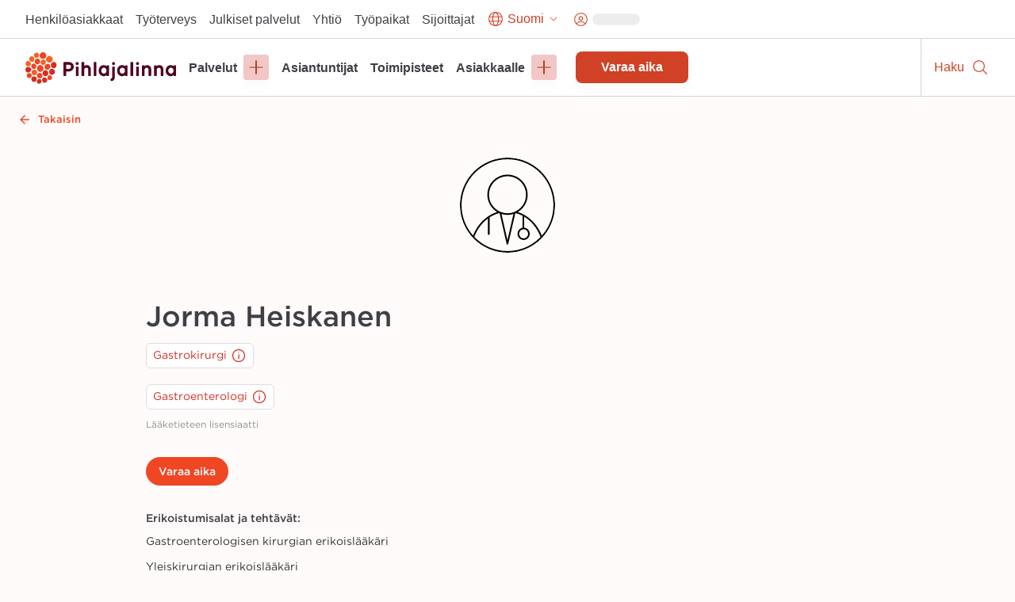

--- FILE ---
content_type: text/html; charset=utf-8
request_url: https://www.pihlajalinna.fi/asiantuntijat/jorma-heiskanen-673e13
body_size: 186786
content:
<!DOCTYPE html><html lang="fi"><head><meta charSet="utf-8"/><meta name="viewport" content="width=device-width"/><meta property="og:title" content="Jorma Heiskanen | Asiantuntijat | Pihlajalinna"/><meta property="og:type" content="website"/><meta property="og:description" content="Pihlajalinna auttaa ihmisiä elämään parempaa elämää. Tarjoamme laadukkaita terveyspalveluja ympäri Suomea."/><link rel="canonical" href="https://www.pihlajalinna.fi/asiantuntijat/jorma-heiskanen-673e13"/><link rel="alternate" href="https://www.pihlajalinna.fi/asiantuntijat/jorma-heiskanen-673e13" hrefLang="x-default"/><link rel="alternate" href="https://www.pihlajalinna.fi/asiantuntijat/jorma-heiskanen-673e13" hrefLang="fi"/><link rel="alternate" href="https://www.pihlajalinna.fi/en/experts/jorma-heiskanen-673e13" hrefLang="en"/><link rel="alternate" href="https://www.pihlajalinna.fi/sv/experter/jorma-heiskanen-673e13" hrefLang="sv"/><title>Jorma Heiskanen | Asiantuntijat | Pihlajalinna</title><meta name="description" content="Lääketieteen lisensiaatti. Gastroenterologisen kirurgian erikoislääkäri. Yleiskirurgian erikoislääkäri"/><meta property="og:title" content="Jorma Heiskanen | Asiantuntijat | Pihlajalinna"/><meta property="og:description" content="Lääketieteen lisensiaatti. Gastroenterologisen kirurgian erikoislääkäri. Yleiskirurgian erikoislääkäri"/><meta name="addsearch-custom-field" data-type="text" content="education_specialty=Gastroenterologisen kirurgian erikoislääkäri"/><meta name="addsearch-custom-field" data-type="text" content="education_specialty=Yleiskirurgian erikoislääkäri"/><meta name="addsearch-custom-field" data-type="text" content="education_degree=Lääketieteen lisensiaatti"/><meta name="addsearch-custom-field" data-type="text" content="specialty=Gastrokirurgi"/><meta name="addsearch-custom-field" data-type="text" content="specialty=Gastroenterologi"/><meta name="next-head-count" content="19"/><meta name="theme-color" content="rgb(239, 70, 35)"/><style data-emotion="css-global 0"></style><style data-emotion="css-global 1y42vit">html{-webkit-font-smoothing:antialiased;-moz-osx-font-smoothing:grayscale;box-sizing:border-box;-webkit-text-size-adjust:100%;}*,*::before,*::after{box-sizing:inherit;}strong,b{font-weight:700;}body{margin:0;color:#3f3f46;font-size:16px;line-height:1.2;font-weight:400;font-family:Gotham A,Gotham B,sans-serif;background-color:#FFFBFA;}@media (max-width:960px){body{font-size:14px;}}@media print{body{background-color:rgb(255, 255, 255);}}body::backdrop{background-color:#FFFBFA;}</style><style data-emotion="css-global animation-c7515d">@-webkit-keyframes animation-c7515d{0%{opacity:1;}50%{opacity:0.4;}100%{opacity:1;}}@keyframes animation-c7515d{0%{opacity:1;}50%{opacity:0.4;}100%{opacity:1;}}</style><style data-emotion="css 1mx0kha 2do18 pnmj7d y2mz2b zoh0dw 6ftegr 1wxaqej kil8cz fr41v9 u4p24i 49tmwq n41cq7 1skhcac 158ubk7 awb4u2 121lfie 1mdq7l7 1tp1pvq 1933kwr 98qe21 1x4jos1 csffzd 4s3nnf okeavi t5iprj lmzl00 1wbg23b 20fm42 s5d5qb 1i3ps6w o9pnx8 hrdpr9 19a0ot9 xpmgc7 u13mjn 97lose 1jt92ql 5oqle0 yutdq5 1nb79lo 1yegjii 13gxqm3 1isemmb 1949gym 1mv53gw 1vkqjj1 jaojud 2s7box 1c5ij41 1rrwpm4 1qfx30c pvvhaz 1c5lv45 j7qwjs pkqyuq 1qsp2zb 10erkno w6gvpm 1mbdrbp bpkogk jp1av8 zd53ur 1p1kh9p 1i82ydo es6sw9 5dhnd8 1mshn3o 14xbk20 1isju8w 16l0j1z 1sg33kh k008qs uzi609 1kbwcb4 5wlnwo 9fcpoq tuyrgt 8xl60i mpeq52 30z5pz 1iurjmt 1g6ax51 1ilgst3 1x5mc5t nft9xm 19kgkqq zk24t6 1lh4p47 6cn8k7 1ajqj5r 1biovu1 z28ss8 wchd8e 89lf4z 19brvf2 1tfkqv6 1t0zeu5 13622p7 wc2eq4 15ro776 vvrak 1yuhvjn 1i42vvc vtlke6 9rtjf8 1x15u5h 1a7k2me 5otj06 15akphv 1cbf1l2 15830to 9vd5ud 1a96z1r 11uuq8b spm7wm vkz91a 15fzge gx30tn 1mh7szh 1szjkmf a9dr37 wo38jv 1swf0ho qabv6g sk1zv0 msnsa4">.css-1mx0kha{position:-webkit-sticky;position:sticky;top:0;z-index:1100;}@media (min-width:0px){.css-1mx0kha{display:block;}}@media (min-width:960px){.css-1mx0kha{display:none;}}.css-2do18{background-color:#fff;color:#27272A;-webkit-transition:box-shadow 300ms cubic-bezier(0.4, 0, 0.2, 1) 0ms;transition:box-shadow 300ms cubic-bezier(0.4, 0, 0.2, 1) 0ms;box-shadow:var(--Paper-shadow);background-image:var(--Paper-overlay);display:-webkit-box;display:-webkit-flex;display:-ms-flexbox;display:flex;-webkit-flex-direction:column;-ms-flex-direction:column;flex-direction:column;width:100%;box-sizing:border-box;-webkit-flex-shrink:0;-ms-flex-negative:0;flex-shrink:0;position:-webkit-sticky;position:sticky;z-index:1100;top:0;left:auto;right:0;--AppBar-background:#D04125;--AppBar-color:#fff;background-color:var(--AppBar-background);color:var(--AppBar-color);border-top:1px solid;border-color:#D4D4D8;background-color:white;color:#27272A;border-top:0px solid;}.css-pnmj7d{box-sizing:border-box;display:-webkit-box;display:-webkit-flex;display:-ms-flexbox;display:flex;-webkit-box-flex-wrap:wrap;-webkit-flex-wrap:wrap;-ms-flex-wrap:wrap;flex-wrap:wrap;width:100%;-webkit-flex-direction:row;-ms-flex-direction:row;flex-direction:row;-webkit-align-items:center;-webkit-box-align:center;-ms-flex-align:center;align-items:center;justify-items:space-between;-webkit-box-pack:justify;-webkit-justify-content:space-between;justify-content:space-between;height:60px;display:-webkit-box;display:-webkit-flex;display:-ms-flexbox;display:flex;-webkit-box-flex-wrap:nowrap;-webkit-flex-wrap:nowrap;-ms-flex-wrap:nowrap;flex-wrap:nowrap;}.css-y2mz2b{box-sizing:border-box;display:-webkit-box;display:-webkit-flex;display:-ms-flexbox;display:flex;-webkit-box-flex-wrap:wrap;-webkit-flex-wrap:wrap;-ms-flex-wrap:wrap;flex-wrap:wrap;width:100%;margin:0;-webkit-flex-direction:row;-ms-flex-direction:row;flex-direction:row;-webkit-flex-basis:0;-ms-flex-preferred-size:0;flex-basis:0;-webkit-box-flex:1;-webkit-flex-grow:1;-ms-flex-positive:1;flex-grow:1;max-width:100%;margin-left:16px;margin-right:16px;}@media (min-width:600px){.css-y2mz2b{-webkit-flex-basis:0;-ms-flex-preferred-size:0;flex-basis:0;-webkit-box-flex:1;-webkit-flex-grow:1;-ms-flex-positive:1;flex-grow:1;max-width:100%;}}@media (min-width:960px){.css-y2mz2b{-webkit-flex-basis:0;-ms-flex-preferred-size:0;flex-basis:0;-webkit-box-flex:1;-webkit-flex-grow:1;-ms-flex-positive:1;flex-grow:1;max-width:100%;}}@media (min-width:1280px){.css-y2mz2b{-webkit-flex-basis:0;-ms-flex-preferred-size:0;flex-basis:0;-webkit-box-flex:1;-webkit-flex-grow:1;-ms-flex-positive:1;flex-grow:1;max-width:100%;}}@media (min-width:1440px){.css-y2mz2b{-webkit-flex-basis:0;-ms-flex-preferred-size:0;flex-basis:0;-webkit-box-flex:1;-webkit-flex-grow:1;-ms-flex-positive:1;flex-grow:1;max-width:100%;}}@media (min-width:1920px){.css-y2mz2b{-webkit-flex-basis:0;-ms-flex-preferred-size:0;flex-basis:0;-webkit-box-flex:1;-webkit-flex-grow:1;-ms-flex-positive:1;flex-grow:1;max-width:100%;}}@media (min-width:2560px){.css-y2mz2b{-webkit-flex-basis:0;-ms-flex-preferred-size:0;flex-basis:0;-webkit-box-flex:1;-webkit-flex-grow:1;-ms-flex-positive:1;flex-grow:1;max-width:100%;}}.css-zoh0dw{height:50px;position:relative;}@media (min-width:0px){.css-zoh0dw{max-width:145px;width:100%;}}@media (min-width:600px){.css-zoh0dw{max-width:none;width:190px;}}.css-6ftegr{margin:0;font:inherit;line-height:inherit;letter-spacing:inherit;color:#D04125;-webkit-text-decoration:underline;text-decoration:underline;text-decoration-color:var(--Link-underlineColor);--Link-underlineColor:rgba(208, 65, 37, 0.4);-webkit-text-decoration:none;text-decoration:none;display:-webkit-box;display:-webkit-flex;display:-ms-flexbox;display:flex;height:100%;position:relative;width:100%;}.css-6ftegr:hover{text-decoration-color:inherit;}.css-6ftegr:hover{color:#A6341E;}.css-6ftegr:focus{-webkit-text-decoration:underline;text-decoration:underline;}.css-6ftegr:focus-visible{outline:2px solid;outline-color:#005D8440;}.css-1wxaqej{box-sizing:border-box;margin:0;-webkit-flex-direction:row;-ms-flex-direction:row;flex-direction:row;}.css-kil8cz{display:-webkit-box;display:-webkit-flex;display:-ms-flexbox;display:flex;-webkit-flex-direction:row;-ms-flex-direction:row;flex-direction:row;-webkit-align-items:center;-webkit-box-align:center;-ms-flex-align:center;align-items:center;border-left:1px solid;border-color:#D4D4D8;}.css-fr41v9{display:-webkit-inline-box;display:-webkit-inline-flex;display:-ms-inline-flexbox;display:inline-flex;-webkit-align-items:center;-webkit-box-align:center;-ms-flex-align:center;align-items:center;-webkit-box-pack:center;-ms-flex-pack:center;-webkit-justify-content:center;justify-content:center;position:relative;box-sizing:border-box;-webkit-tap-highlight-color:transparent;background-color:transparent;outline:0;border:0;margin:0;border-radius:0;padding:0;cursor:pointer;-webkit-user-select:none;-moz-user-select:none;-ms-user-select:none;user-select:none;vertical-align:middle;-moz-appearance:none;-webkit-appearance:none;-webkit-text-decoration:none;text-decoration:none;color:inherit;line-height:1;font-weight:700;font-family:Satoshi,sans-serif;font-size:0.875rem;min-width:64px;padding:6px 16px;border:0;border-radius:8px;-webkit-transition:background-color 250ms cubic-bezier(0.4, 0, 0.2, 1) 0ms,box-shadow 250ms cubic-bezier(0.4, 0, 0.2, 1) 0ms,border-color 250ms cubic-bezier(0.4, 0, 0.2, 1) 0ms,color 250ms cubic-bezier(0.4, 0, 0.2, 1) 0ms;transition:background-color 250ms cubic-bezier(0.4, 0, 0.2, 1) 0ms,box-shadow 250ms cubic-bezier(0.4, 0, 0.2, 1) 0ms,border-color 250ms cubic-bezier(0.4, 0, 0.2, 1) 0ms,color 250ms cubic-bezier(0.4, 0, 0.2, 1) 0ms;padding:6px 8px;color:var(--variant-textColor);background-color:var(--variant-textBg);--variant-textColor:#D04125;--variant-outlinedColor:#D04125;--variant-outlinedBorder:rgba(208, 65, 37, 0.5);--variant-containedColor:#fff;--variant-containedBg:#D04125;-webkit-transition:background-color 250ms cubic-bezier(0.4, 0, 0.2, 1) 0ms,box-shadow 250ms cubic-bezier(0.4, 0, 0.2, 1) 0ms,border-color 250ms cubic-bezier(0.4, 0, 0.2, 1) 0ms;transition:background-color 250ms cubic-bezier(0.4, 0, 0.2, 1) 0ms,box-shadow 250ms cubic-bezier(0.4, 0, 0.2, 1) 0ms,border-color 250ms cubic-bezier(0.4, 0, 0.2, 1) 0ms;overflow-wrap:anywhere;text-align:center;font-size:18px;min-height:48px;padding:8px 32px;border-radius:0;width:60px;height:60px;-webkit-flex-direction:column;-ms-flex-direction:column;flex-direction:column;}.css-fr41v9::-moz-focus-inner{border-style:none;}.css-fr41v9.Mui-disabled{pointer-events:none;cursor:default;}@media print{.css-fr41v9{-webkit-print-color-adjust:exact;color-adjust:exact;}}.css-fr41v9:hover{-webkit-text-decoration:none;text-decoration:none;}.css-fr41v9.Mui-disabled{color:rgba(0, 0, 0, 0.26);}@media (hover: hover){.css-fr41v9:hover{--variant-containedBg:#A6341E;--variant-textBg:rgba(208, 65, 37, 0.04);--variant-outlinedBorder:#D04125;--variant-outlinedBg:rgba(208, 65, 37, 0.04);}}.css-fr41v9.MuiButton-loading{color:transparent;}.css-fr41v9:focus-visible{outline:-webkit-focus-ring-color auto 1px;}.css-fr41v9:not(".MuiButton-text"):focus{outline:2px solid;outline-color:#004a69;outline-offset:-2px;box-shadow:0px 0px 0px 4px #005D8440;}.css-fr41v9.MuiButton-text{font-size:16px;line-height:1.4;overflow-wrap:break-word;padding:0px;min-height:auto;vertical-align:baseline;border-radius:0;outline-offset:1px;}.css-fr41v9.MuiButton-containedPrimary:hover{color:#fff;}.css-fr41v9:hover{color:#A6341E;background-color:transparent;}.css-fr41v9:focus{color:#A6341E;-webkit-text-decoration:underline;text-decoration:underline;background-color:transparent;}.css-u4p24i{display:-webkit-box;display:-webkit-flex;display:-ms-flexbox;display:flex;-webkit-flex-direction:row;-ms-flex-direction:row;flex-direction:row;-webkit-align-items:center;-webkit-box-align:center;-ms-flex-align:center;align-items:center;}.css-49tmwq{-webkit-user-select:none;-moz-user-select:none;-ms-user-select:none;user-select:none;width:1em;height:1em;display:inline-block;-webkit-flex-shrink:0;-ms-flex-negative:0;flex-shrink:0;-webkit-transition:fill 200ms cubic-bezier(0.4, 0, 0.2, 1) 0ms;transition:fill 200ms cubic-bezier(0.4, 0, 0.2, 1) 0ms;fill:currentColor;font-size:1.5rem;height:24px;width:24px;}.css-n41cq7{margin:0;font-size:16px;line-height:24px;overflow-wrap:break-word;color:#3F3F46;font-family:Satoshi,sans-serif;font-weight:400;font-weight:500;white-space:nowrap;color:#27272A;position:relative;line-height:1.4;font-size:12px;padding-left:8px;padding-right:8px;}.css-1skhcac{margin:0;-webkit-flex-shrink:0;-ms-flex-negative:0;flex-shrink:0;border-width:0;border-style:solid;border-color:#D4D4D8;border-bottom-width:thin;height:100%;border-bottom-width:0;border-right-width:thin;-webkit-align-self:stretch;-ms-flex-item-align:stretch;align-self:stretch;height:auto;border-color:#D4D4D8;}.css-158ubk7{display:-webkit-inline-box;display:-webkit-inline-flex;display:-ms-inline-flexbox;display:inline-flex;-webkit-align-items:center;-webkit-box-align:center;-ms-flex-align:center;align-items:center;-webkit-box-pack:center;-ms-flex-pack:center;-webkit-justify-content:center;justify-content:center;position:relative;box-sizing:border-box;-webkit-tap-highlight-color:transparent;background-color:transparent;outline:0;border:0;margin:0;border-radius:0;padding:0;cursor:pointer;-webkit-user-select:none;-moz-user-select:none;-ms-user-select:none;user-select:none;vertical-align:middle;-moz-appearance:none;-webkit-appearance:none;-webkit-text-decoration:none;text-decoration:none;color:inherit;line-height:1;font-weight:700;font-family:Satoshi,sans-serif;font-size:0.875rem;min-width:64px;padding:6px 16px;border:0;border-radius:8px;-webkit-transition:background-color 250ms cubic-bezier(0.4, 0, 0.2, 1) 0ms,box-shadow 250ms cubic-bezier(0.4, 0, 0.2, 1) 0ms,border-color 250ms cubic-bezier(0.4, 0, 0.2, 1) 0ms,color 250ms cubic-bezier(0.4, 0, 0.2, 1) 0ms;transition:background-color 250ms cubic-bezier(0.4, 0, 0.2, 1) 0ms,box-shadow 250ms cubic-bezier(0.4, 0, 0.2, 1) 0ms,border-color 250ms cubic-bezier(0.4, 0, 0.2, 1) 0ms,color 250ms cubic-bezier(0.4, 0, 0.2, 1) 0ms;padding:6px 8px;color:var(--variant-textColor);background-color:var(--variant-textBg);--variant-textColor:#D04125;--variant-outlinedColor:#D04125;--variant-outlinedBorder:rgba(208, 65, 37, 0.5);--variant-containedColor:#fff;--variant-containedBg:#D04125;-webkit-transition:background-color 250ms cubic-bezier(0.4, 0, 0.2, 1) 0ms,box-shadow 250ms cubic-bezier(0.4, 0, 0.2, 1) 0ms,border-color 250ms cubic-bezier(0.4, 0, 0.2, 1) 0ms;transition:background-color 250ms cubic-bezier(0.4, 0, 0.2, 1) 0ms,box-shadow 250ms cubic-bezier(0.4, 0, 0.2, 1) 0ms,border-color 250ms cubic-bezier(0.4, 0, 0.2, 1) 0ms;overflow-wrap:anywhere;text-align:center;font-size:18px;min-height:48px;padding:8px 32px;border-radius:0;min-width:60px;height:60px;-webkit-flex-direction:column;-ms-flex-direction:column;flex-direction:column;}.css-158ubk7::-moz-focus-inner{border-style:none;}.css-158ubk7.Mui-disabled{pointer-events:none;cursor:default;}@media print{.css-158ubk7{-webkit-print-color-adjust:exact;color-adjust:exact;}}.css-158ubk7:hover{-webkit-text-decoration:none;text-decoration:none;}.css-158ubk7.Mui-disabled{color:rgba(0, 0, 0, 0.26);}@media (hover: hover){.css-158ubk7:hover{--variant-containedBg:#A6341E;--variant-textBg:rgba(208, 65, 37, 0.04);--variant-outlinedBorder:#D04125;--variant-outlinedBg:rgba(208, 65, 37, 0.04);}}.css-158ubk7.MuiButton-loading{color:transparent;}.css-158ubk7:focus-visible{outline:-webkit-focus-ring-color auto 1px;}.css-158ubk7:not(".MuiButton-text"):focus{outline:2px solid;outline-color:#004a69;outline-offset:-2px;box-shadow:0px 0px 0px 4px #005D8440;}.css-158ubk7.MuiButton-text{font-size:16px;line-height:1.4;overflow-wrap:break-word;padding:0px;min-height:auto;vertical-align:baseline;border-radius:0;outline-offset:1px;}.css-158ubk7.MuiButton-containedPrimary:hover{color:#fff;}.css-158ubk7:hover{color:#A6341E;background-color:transparent;}.css-158ubk7:focus{color:#A6341E;-webkit-text-decoration:underline;text-decoration:underline;background-color:transparent;}.css-awb4u2{display:block;background-color:rgba(39, 39, 42, 0.11);height:1.2em;margin-top:0;margin-bottom:0;height:auto;transform-origin:0 55%;-webkit-transform:scale(1, 0.60);-moz-transform:scale(1, 0.60);-ms-transform:scale(1, 0.60);transform:scale(1, 0.60);border-radius:8px/13.3px;-webkit-animation:animation-c7515d 2s ease-in-out 0.5s infinite;animation:animation-c7515d 2s ease-in-out 0.5s infinite;width:45px;}.css-awb4u2:empty:before{content:"\00a0";}.css-121lfie{display:-webkit-inline-box;display:-webkit-inline-flex;display:-ms-inline-flexbox;display:inline-flex;-webkit-align-items:center;-webkit-box-align:center;-ms-flex-align:center;align-items:center;-webkit-box-pack:center;-ms-flex-pack:center;-webkit-justify-content:center;justify-content:center;position:relative;box-sizing:border-box;-webkit-tap-highlight-color:transparent;background-color:transparent;outline:0;border:0;margin:0;border-radius:0;padding:0;cursor:pointer;-webkit-user-select:none;-moz-user-select:none;-ms-user-select:none;user-select:none;vertical-align:middle;-moz-appearance:none;-webkit-appearance:none;-webkit-text-decoration:none;text-decoration:none;color:inherit;line-height:1;font-weight:700;font-family:Satoshi,sans-serif;font-size:0.875rem;min-width:64px;padding:6px 16px;border:0;border-radius:8px;-webkit-transition:background-color 250ms cubic-bezier(0.4, 0, 0.2, 1) 0ms,box-shadow 250ms cubic-bezier(0.4, 0, 0.2, 1) 0ms,border-color 250ms cubic-bezier(0.4, 0, 0.2, 1) 0ms,color 250ms cubic-bezier(0.4, 0, 0.2, 1) 0ms;transition:background-color 250ms cubic-bezier(0.4, 0, 0.2, 1) 0ms,box-shadow 250ms cubic-bezier(0.4, 0, 0.2, 1) 0ms,border-color 250ms cubic-bezier(0.4, 0, 0.2, 1) 0ms,color 250ms cubic-bezier(0.4, 0, 0.2, 1) 0ms;color:var(--variant-containedColor);background-color:var(--variant-containedBg);box-shadow:0px 10px 15px 0px rgba(0, 0, 0, 0.02);--variant-textColor:#D04125;--variant-outlinedColor:#D04125;--variant-outlinedBorder:rgba(208, 65, 37, 0.5);--variant-containedColor:#fff;--variant-containedBg:#D04125;-webkit-transition:background-color 250ms cubic-bezier(0.4, 0, 0.2, 1) 0ms,box-shadow 250ms cubic-bezier(0.4, 0, 0.2, 1) 0ms,border-color 250ms cubic-bezier(0.4, 0, 0.2, 1) 0ms;transition:background-color 250ms cubic-bezier(0.4, 0, 0.2, 1) 0ms,box-shadow 250ms cubic-bezier(0.4, 0, 0.2, 1) 0ms,border-color 250ms cubic-bezier(0.4, 0, 0.2, 1) 0ms;overflow-wrap:anywhere;text-align:center;font-size:18px;min-height:48px;padding:8px 32px;background-color:#D04125;border-radius:0;width:60px;height:60px;-webkit-flex-direction:column;-ms-flex-direction:column;flex-direction:column;}.css-121lfie::-moz-focus-inner{border-style:none;}.css-121lfie.Mui-disabled{pointer-events:none;cursor:default;}@media print{.css-121lfie{-webkit-print-color-adjust:exact;color-adjust:exact;}}.css-121lfie:hover{-webkit-text-decoration:none;text-decoration:none;}.css-121lfie.Mui-disabled{color:rgba(0, 0, 0, 0.26);}.css-121lfie:hover{box-shadow:none;}@media (hover: none){.css-121lfie:hover{box-shadow:0px 10px 15px 0px rgba(0, 0, 0, 0.02);}}.css-121lfie:active{box-shadow:none;}.css-121lfie.Mui-focusVisible{box-shadow:none;}.css-121lfie.Mui-disabled{color:rgba(0, 0, 0, 0.26);box-shadow:none;background-color:rgba(0, 0, 0, 0.12);}@media (hover: hover){.css-121lfie:hover{--variant-containedBg:#A6341E;--variant-textBg:rgba(208, 65, 37, 0.04);--variant-outlinedBorder:#D04125;--variant-outlinedBg:rgba(208, 65, 37, 0.04);}}.css-121lfie.MuiButton-loading{color:transparent;}.css-121lfie:focus-visible{outline:-webkit-focus-ring-color auto 1px;}.css-121lfie:not(".MuiButton-text"):focus{outline:2px solid;outline-color:#004a69;outline-offset:-2px;box-shadow:0px 0px 0px 4px #005D8440;}.css-121lfie.MuiButton-text{font-size:16px;line-height:1.4;overflow-wrap:break-word;padding:0px;min-height:auto;vertical-align:baseline;border-radius:0;outline-offset:1px;}.css-121lfie.MuiButton-containedPrimary:hover{color:#fff;}.css-1mdq7l7{margin:0;font-size:16px;line-height:24px;overflow-wrap:break-word;color:#3F3F46;font-family:Satoshi,sans-serif;font-weight:400;font-weight:500;white-space:nowrap;color:white;position:relative;line-height:1.4;font-size:12px;padding-left:8px;padding-right:8px;}.css-1tp1pvq{margin:0;-webkit-flex-shrink:0;-ms-flex-negative:0;flex-shrink:0;border-width:0;border-style:solid;border-color:#D4D4D8;border-bottom-width:thin;border-color:#D4D4D8;}.css-1933kwr{z-index:1100;}@media (min-width:0px){.css-1933kwr{display:none;}}@media (min-width:960px){.css-1933kwr{display:block;}}.css-98qe21{position:relative;display:-webkit-box;display:-webkit-flex;display:-ms-flexbox;display:flex;-webkit-align-items:center;-webkit-box-align:center;-ms-flex-align:center;align-items:center;padding-left:16px;padding-right:16px;min-height:48px;margin-left:auto;margin-right:auto;max-width:100%;-webkit-box-pack:end;-ms-flex-pack:end;-webkit-justify-content:end;justify-content:end;gap:16px;z-index:1100;background-color:#fff;}@media (min-width:600px){.css-98qe21{padding-left:24px;padding-right:24px;}}@media (min-width:960px){.css-98qe21{padding:8px 24px;}}@media (min-width:1280px){.css-98qe21{padding:8px 32px;}}@media (min-width:0px){.css-98qe21{display:none;}}@media (min-width:960px){.css-98qe21{display:-webkit-box;display:-webkit-flex;display:-ms-flexbox;display:flex;}}.css-1x4jos1{display:-webkit-box;display:-webkit-flex;display:-ms-flexbox;display:flex;-webkit-flex-direction:row;-ms-flex-direction:row;flex-direction:row;-webkit-align-items:center;-webkit-box-align:center;-ms-flex-align:center;align-items:center;}.css-1x4jos1>:not(style):not(style){margin:0;}.css-1x4jos1>:not(style)~:not(style){margin-left:16px;}.css-csffzd{display:-webkit-box;display:-webkit-flex;display:-ms-flexbox;display:flex;-webkit-flex-direction:row;-ms-flex-direction:row;flex-direction:row;-webkit-align-items:center;-webkit-box-align:center;-ms-flex-align:center;align-items:center;}.css-csffzd>:not(style):not(style){margin:0;}.css-csffzd>:not(style)~:not(style){margin-left:8px;}.css-4s3nnf{margin:0;font:inherit;line-height:inherit;letter-spacing:inherit;color:#27272A;-webkit-text-decoration:underline;text-decoration:underline;text-decoration-color:var(--Link-underlineColor);-webkit-text-decoration:none;text-decoration:none;color:#27272A;text-align:center;}.css-4s3nnf:hover{text-decoration-color:inherit;}.css-4s3nnf:hover{color:#A6341E;}.css-4s3nnf:focus{-webkit-text-decoration:underline;text-decoration:underline;}.css-okeavi{margin:0;font-size:16px;line-height:24px;overflow-wrap:break-word;color:#3F3F46;font-family:Satoshi,sans-serif;font-weight:400;font-weight:500;line-height:1.1;}.css-t5iprj{display:-webkit-inline-box;display:-webkit-inline-flex;display:-ms-inline-flexbox;display:inline-flex;-webkit-align-items:center;-webkit-box-align:center;-ms-flex-align:center;align-items:center;-webkit-box-pack:center;-ms-flex-pack:center;-webkit-justify-content:center;justify-content:center;position:relative;box-sizing:border-box;-webkit-tap-highlight-color:transparent;background-color:transparent;outline:0;border:0;margin:0;border-radius:0;padding:0;cursor:pointer;-webkit-user-select:none;-moz-user-select:none;-ms-user-select:none;user-select:none;vertical-align:middle;-moz-appearance:none;-webkit-appearance:none;-webkit-text-decoration:none;text-decoration:none;color:inherit;line-height:1;font-weight:700;font-family:Satoshi,sans-serif;font-size:0.875rem;min-width:64px;padding:6px 16px;border:0;border-radius:8px;-webkit-transition:background-color 250ms cubic-bezier(0.4, 0, 0.2, 1) 0ms,box-shadow 250ms cubic-bezier(0.4, 0, 0.2, 1) 0ms,border-color 250ms cubic-bezier(0.4, 0, 0.2, 1) 0ms,color 250ms cubic-bezier(0.4, 0, 0.2, 1) 0ms;transition:background-color 250ms cubic-bezier(0.4, 0, 0.2, 1) 0ms,box-shadow 250ms cubic-bezier(0.4, 0, 0.2, 1) 0ms,border-color 250ms cubic-bezier(0.4, 0, 0.2, 1) 0ms,color 250ms cubic-bezier(0.4, 0, 0.2, 1) 0ms;padding:6px 8px;color:var(--variant-textColor);background-color:var(--variant-textBg);--variant-textColor:#D04125;--variant-outlinedColor:#D04125;--variant-outlinedBorder:rgba(208, 65, 37, 0.5);--variant-containedColor:#fff;--variant-containedBg:#D04125;-webkit-transition:background-color 250ms cubic-bezier(0.4, 0, 0.2, 1) 0ms,box-shadow 250ms cubic-bezier(0.4, 0, 0.2, 1) 0ms,border-color 250ms cubic-bezier(0.4, 0, 0.2, 1) 0ms;transition:background-color 250ms cubic-bezier(0.4, 0, 0.2, 1) 0ms,box-shadow 250ms cubic-bezier(0.4, 0, 0.2, 1) 0ms,border-color 250ms cubic-bezier(0.4, 0, 0.2, 1) 0ms;overflow-wrap:anywhere;text-align:center;font-size:18px;min-height:48px;padding:8px 32px;border-radius:34px;}.css-t5iprj::-moz-focus-inner{border-style:none;}.css-t5iprj.Mui-disabled{pointer-events:none;cursor:default;}@media print{.css-t5iprj{-webkit-print-color-adjust:exact;color-adjust:exact;}}.css-t5iprj:hover{-webkit-text-decoration:none;text-decoration:none;}.css-t5iprj.Mui-disabled{color:rgba(0, 0, 0, 0.26);}@media (hover: hover){.css-t5iprj:hover{--variant-containedBg:#A6341E;--variant-textBg:rgba(208, 65, 37, 0.04);--variant-outlinedBorder:#D04125;--variant-outlinedBg:rgba(208, 65, 37, 0.04);}}.css-t5iprj.MuiButton-loading{color:transparent;}.css-t5iprj:focus-visible{outline:-webkit-focus-ring-color auto 1px;}.css-t5iprj:not(".MuiButton-text"):focus{outline:2px solid;outline-color:#004a69;outline-offset:-2px;box-shadow:0px 0px 0px 4px #005D8440;}.css-t5iprj.MuiButton-text{font-size:16px;line-height:1.4;overflow-wrap:break-word;padding:0px;min-height:auto;vertical-align:baseline;border-radius:0;outline-offset:1px;}.css-t5iprj.MuiButton-containedPrimary:hover{color:#fff;}.css-t5iprj:hover{color:#A6341E;background-color:transparent;}.css-t5iprj:focus{color:#A6341E;-webkit-text-decoration:underline;text-decoration:underline;background-color:transparent;}.css-lmzl00{display:-webkit-box;display:-webkit-flex;display:-ms-flexbox;display:flex;-webkit-flex-direction:row;-ms-flex-direction:row;flex-direction:row;-webkit-align-items:center;-webkit-box-align:center;-ms-flex-align:center;align-items:center;}.css-lmzl00>:not(style):not(style){margin:0;}.css-lmzl00>:not(style)~:not(style){margin-left:4px;}.css-1wbg23b{-webkit-user-select:none;-moz-user-select:none;-ms-user-select:none;user-select:none;width:1em;height:1em;display:inline-block;-webkit-flex-shrink:0;-ms-flex-negative:0;flex-shrink:0;-webkit-transition:fill 200ms cubic-bezier(0.4, 0, 0.2, 1) 0ms;transition:fill 200ms cubic-bezier(0.4, 0, 0.2, 1) 0ms;fill:currentColor;font-size:1.5rem;height:22px;width:22px;}.css-20fm42{margin:0;font-size:16px;line-height:24px;overflow-wrap:break-word;color:#3F3F46;font-family:Satoshi,sans-serif;font-weight:400;font-weight:500;white-space:nowrap;color:inherit;position:relative;max-width:180px;overflow:hidden;text-overflow:ellipsis;}.css-s5d5qb{-webkit-user-select:none;-moz-user-select:none;-ms-user-select:none;user-select:none;width:1em;height:1em;display:inline-block;-webkit-flex-shrink:0;-ms-flex-negative:0;flex-shrink:0;-webkit-transition:fill 200ms cubic-bezier(0.4, 0, 0.2, 1) 0ms;transition:fill 200ms cubic-bezier(0.4, 0, 0.2, 1) 0ms;fill:currentColor;font-size:1.5rem;height:16px;width:16px;}.css-1i3ps6w{-webkit-user-select:none;-moz-user-select:none;-ms-user-select:none;user-select:none;width:1em;height:1em;display:inline-block;-webkit-flex-shrink:0;-ms-flex-negative:0;flex-shrink:0;-webkit-transition:fill 200ms cubic-bezier(0.4, 0, 0.2, 1) 0ms;transition:fill 200ms cubic-bezier(0.4, 0, 0.2, 1) 0ms;fill:currentColor;font-size:1.5rem;height:21px;width:21px;}.css-o9pnx8{display:block;background-color:rgba(39, 39, 42, 0.11);height:1.2em;margin-top:0;margin-bottom:0;height:auto;transform-origin:0 55%;-webkit-transform:scale(1, 0.60);-moz-transform:scale(1, 0.60);-ms-transform:scale(1, 0.60);transform:scale(1, 0.60);border-radius:8px/13.3px;-webkit-animation:animation-c7515d 2s ease-in-out 0.5s infinite;animation:animation-c7515d 2s ease-in-out 0.5s infinite;width:60px;}.css-o9pnx8:empty:before{content:"\00a0";}.css-hrdpr9{position:-webkit-sticky;position:sticky;top:0;z-index:1100;}@media (min-width:0px){.css-hrdpr9{display:none;}}@media (min-width:960px){.css-hrdpr9{display:block;}}.css-19a0ot9{background-color:#fff;color:#27272A;-webkit-transition:box-shadow 300ms cubic-bezier(0.4, 0, 0.2, 1) 0ms;transition:box-shadow 300ms cubic-bezier(0.4, 0, 0.2, 1) 0ms;box-shadow:var(--Paper-shadow);background-image:var(--Paper-overlay);display:-webkit-box;display:-webkit-flex;display:-ms-flexbox;display:flex;-webkit-flex-direction:column;-ms-flex-direction:column;flex-direction:column;width:100%;box-sizing:border-box;-webkit-flex-shrink:0;-ms-flex-negative:0;flex-shrink:0;position:-webkit-sticky;position:sticky;z-index:1100;top:0;left:auto;right:0;--AppBar-background:#D04125;--AppBar-color:#fff;background-color:var(--AppBar-background);color:var(--AppBar-color);border-top:1px solid;border-color:#D4D4D8;background-color:white;color:#27272A;}.css-xpmgc7{width:100%;margin-left:auto;box-sizing:border-box;margin-right:auto;padding-left:16px;padding-right:16px;}@media (min-width:600px){.css-xpmgc7{padding-left:24px;padding-right:24px;}}@media (min-width:960px){.css-xpmgc7{padding:0px 16px;}}@media (min-width:1280px){.css-xpmgc7{padding:0px 32px;}}.css-u13mjn{box-sizing:border-box;display:-webkit-box;display:-webkit-flex;display:-ms-flexbox;display:flex;-webkit-box-flex-wrap:wrap;-webkit-flex-wrap:wrap;-ms-flex-wrap:wrap;flex-wrap:wrap;width:100%;-webkit-flex-direction:row;-ms-flex-direction:row;flex-direction:row;-webkit-align-items:center;-webkit-box-align:center;-ms-flex-align:center;align-items:center;height:72px;display:-webkit-box;display:-webkit-flex;display:-ms-flexbox;display:flex;-webkit-box-flex-wrap:nowrap;-webkit-flex-wrap:nowrap;-ms-flex-wrap:nowrap;flex-wrap:nowrap;}.css-97lose{box-sizing:border-box;display:-webkit-box;display:-webkit-flex;display:-ms-flexbox;display:flex;-webkit-box-flex-wrap:wrap;-webkit-flex-wrap:wrap;-ms-flex-wrap:wrap;flex-wrap:wrap;width:100%;margin:0;-webkit-flex-direction:row;-ms-flex-direction:row;flex-direction:row;-webkit-flex-basis:auto;-ms-flex-preferred-size:auto;flex-basis:auto;-webkit-box-flex:0;-webkit-flex-grow:0;-ms-flex-positive:0;flex-grow:0;-webkit-flex-shrink:0;-ms-flex-negative:0;flex-shrink:0;max-width:none;width:auto;margin-right:16px;}@media (min-width:600px){.css-97lose{-webkit-flex-basis:auto;-ms-flex-preferred-size:auto;flex-basis:auto;-webkit-box-flex:0;-webkit-flex-grow:0;-ms-flex-positive:0;flex-grow:0;-webkit-flex-shrink:0;-ms-flex-negative:0;flex-shrink:0;max-width:none;width:auto;}}@media (min-width:960px){.css-97lose{-webkit-flex-basis:auto;-ms-flex-preferred-size:auto;flex-basis:auto;-webkit-box-flex:0;-webkit-flex-grow:0;-ms-flex-positive:0;flex-grow:0;-webkit-flex-shrink:0;-ms-flex-negative:0;flex-shrink:0;max-width:none;width:auto;}}@media (min-width:1280px){.css-97lose{-webkit-flex-basis:auto;-ms-flex-preferred-size:auto;flex-basis:auto;-webkit-box-flex:0;-webkit-flex-grow:0;-ms-flex-positive:0;flex-grow:0;-webkit-flex-shrink:0;-ms-flex-negative:0;flex-shrink:0;max-width:none;width:auto;}}@media (min-width:1440px){.css-97lose{-webkit-flex-basis:auto;-ms-flex-preferred-size:auto;flex-basis:auto;-webkit-box-flex:0;-webkit-flex-grow:0;-ms-flex-positive:0;flex-grow:0;-webkit-flex-shrink:0;-ms-flex-negative:0;flex-shrink:0;max-width:none;width:auto;}}@media (min-width:1920px){.css-97lose{-webkit-flex-basis:auto;-ms-flex-preferred-size:auto;flex-basis:auto;-webkit-box-flex:0;-webkit-flex-grow:0;-ms-flex-positive:0;flex-grow:0;-webkit-flex-shrink:0;-ms-flex-negative:0;flex-shrink:0;max-width:none;width:auto;}}@media (min-width:2560px){.css-97lose{-webkit-flex-basis:auto;-ms-flex-preferred-size:auto;flex-basis:auto;-webkit-box-flex:0;-webkit-flex-grow:0;-ms-flex-positive:0;flex-grow:0;-webkit-flex-shrink:0;-ms-flex-negative:0;flex-shrink:0;max-width:none;width:auto;}}.css-1jt92ql{box-sizing:border-box;display:-webkit-box;display:-webkit-flex;display:-ms-flexbox;display:flex;-webkit-box-flex-wrap:wrap;-webkit-flex-wrap:wrap;-ms-flex-wrap:wrap;flex-wrap:wrap;width:100%;margin:0;-webkit-flex-direction:row;-ms-flex-direction:row;flex-direction:row;margin-top:calc(-1 * 16px);width:calc(100% + 16px);margin-left:calc(-1 * 16px);-webkit-flex-basis:0;-ms-flex-preferred-size:0;flex-basis:0;-webkit-box-flex:1;-webkit-flex-grow:1;-ms-flex-positive:1;flex-grow:1;max-width:100%;-webkit-align-items:center;-webkit-box-align:center;-ms-flex-align:center;align-items:center;-webkit-box-pack:end;-ms-flex-pack:end;-webkit-justify-content:end;justify-content:end;-webkit-box-flex-wrap:nowrap;-webkit-flex-wrap:nowrap;-ms-flex-wrap:nowrap;flex-wrap:nowrap;}.css-1jt92ql>.MuiGrid-item{padding-top:16px;}.css-1jt92ql>.MuiGrid-item{padding-left:16px;}@media (min-width:600px){.css-1jt92ql{-webkit-flex-basis:0;-ms-flex-preferred-size:0;flex-basis:0;-webkit-box-flex:1;-webkit-flex-grow:1;-ms-flex-positive:1;flex-grow:1;max-width:100%;}}@media (min-width:960px){.css-1jt92ql{-webkit-flex-basis:0;-ms-flex-preferred-size:0;flex-basis:0;-webkit-box-flex:1;-webkit-flex-grow:1;-ms-flex-positive:1;flex-grow:1;max-width:100%;}}@media (min-width:1280px){.css-1jt92ql{-webkit-flex-basis:0;-ms-flex-preferred-size:0;flex-basis:0;-webkit-box-flex:1;-webkit-flex-grow:1;-ms-flex-positive:1;flex-grow:1;max-width:100%;}}@media (min-width:1440px){.css-1jt92ql{-webkit-flex-basis:0;-ms-flex-preferred-size:0;flex-basis:0;-webkit-box-flex:1;-webkit-flex-grow:1;-ms-flex-positive:1;flex-grow:1;max-width:100%;}}@media (min-width:1920px){.css-1jt92ql{-webkit-flex-basis:0;-ms-flex-preferred-size:0;flex-basis:0;-webkit-box-flex:1;-webkit-flex-grow:1;-ms-flex-positive:1;flex-grow:1;max-width:100%;}}@media (min-width:2560px){.css-1jt92ql{-webkit-flex-basis:0;-ms-flex-preferred-size:0;flex-basis:0;-webkit-box-flex:1;-webkit-flex-grow:1;-ms-flex-positive:1;flex-grow:1;max-width:100%;}}.css-5oqle0{box-sizing:border-box;margin:0;-webkit-flex-direction:row;-ms-flex-direction:row;flex-direction:row;display:-webkit-box;display:-webkit-flex;display:-ms-flexbox;display:flex;-webkit-align-items:center;-webkit-box-align:center;-ms-flex-align:center;align-items:center;-webkit-flex-basis:fit-content;-ms-flex-preferred-size:fit-content;flex-basis:fit-content;}.css-yutdq5{-webkit-align-items:center;-webkit-box-align:center;-ms-flex-align:center;align-items:center;gap:8px;}@media (min-width:0px){.css-yutdq5{display:none;}}@media (min-width:960px){.css-yutdq5{display:-webkit-inline-box;display:-webkit-inline-flex;display:-ms-inline-flexbox;display:inline-flex;}}.css-1nb79lo{margin:0;font-size:16px;line-height:24px;overflow-wrap:break-word;color:#3F3F46;font-family:Satoshi,sans-serif;font-weight:400;font-weight:700;line-height:1.1;}.css-1yegjii{display:-webkit-inline-box;display:-webkit-inline-flex;display:-ms-inline-flexbox;display:inline-flex;-webkit-align-items:center;-webkit-box-align:center;-ms-flex-align:center;align-items:center;-webkit-box-pack:center;-ms-flex-pack:center;-webkit-justify-content:center;justify-content:center;position:relative;box-sizing:border-box;-webkit-tap-highlight-color:transparent;background-color:transparent;outline:0;border:0;margin:0;border-radius:0;padding:0;cursor:pointer;-webkit-user-select:none;-moz-user-select:none;-ms-user-select:none;user-select:none;vertical-align:middle;-moz-appearance:none;-webkit-appearance:none;-webkit-text-decoration:none;text-decoration:none;color:inherit;line-height:1;font-weight:700;font-family:Satoshi,sans-serif;font-size:0.875rem;min-width:64px;padding:6px 16px;border:0;border-radius:8px;-webkit-transition:background-color 250ms cubic-bezier(0.4, 0, 0.2, 1) 0ms,box-shadow 250ms cubic-bezier(0.4, 0, 0.2, 1) 0ms,border-color 250ms cubic-bezier(0.4, 0, 0.2, 1) 0ms,color 250ms cubic-bezier(0.4, 0, 0.2, 1) 0ms;transition:background-color 250ms cubic-bezier(0.4, 0, 0.2, 1) 0ms,box-shadow 250ms cubic-bezier(0.4, 0, 0.2, 1) 0ms,border-color 250ms cubic-bezier(0.4, 0, 0.2, 1) 0ms,color 250ms cubic-bezier(0.4, 0, 0.2, 1) 0ms;color:var(--variant-containedColor);background-color:var(--variant-containedBg);box-shadow:0px 10px 15px 0px rgba(0, 0, 0, 0.02);--variant-textColor:#F2C7C5;--variant-outlinedColor:#F2C7C5;--variant-outlinedBorder:rgba(242, 199, 197, 0.5);--variant-containedColor:#7D2716;--variant-containedBg:#F2C7C5;padding:4px 10px;font-size:0.8125rem;-webkit-transition:background-color 250ms cubic-bezier(0.4, 0, 0.2, 1) 0ms,box-shadow 250ms cubic-bezier(0.4, 0, 0.2, 1) 0ms,border-color 250ms cubic-bezier(0.4, 0, 0.2, 1) 0ms;transition:background-color 250ms cubic-bezier(0.4, 0, 0.2, 1) 0ms,box-shadow 250ms cubic-bezier(0.4, 0, 0.2, 1) 0ms,border-color 250ms cubic-bezier(0.4, 0, 0.2, 1) 0ms;overflow-wrap:anywhere;text-align:center;font-size:16px;min-height:40px;padding:6px 32px;border-radius:4px;padding:0px;min-width:32px;font-size:16px;min-height:32px;}.css-1yegjii::-moz-focus-inner{border-style:none;}.css-1yegjii.Mui-disabled{pointer-events:none;cursor:default;}@media print{.css-1yegjii{-webkit-print-color-adjust:exact;color-adjust:exact;}}.css-1yegjii:hover{-webkit-text-decoration:none;text-decoration:none;}.css-1yegjii.Mui-disabled{color:rgba(0, 0, 0, 0.26);}.css-1yegjii:hover{box-shadow:none;}@media (hover: none){.css-1yegjii:hover{box-shadow:0px 10px 15px 0px rgba(0, 0, 0, 0.02);}}.css-1yegjii:active{box-shadow:none;}.css-1yegjii.Mui-focusVisible{box-shadow:none;}.css-1yegjii.Mui-disabled{color:rgba(0, 0, 0, 0.26);box-shadow:none;background-color:rgba(0, 0, 0, 0.12);}@media (hover: hover){.css-1yegjii:hover{--variant-containedBg:rgb(223, 184, 182);--variant-textBg:rgba(242, 199, 197, 0.04);--variant-outlinedBorder:#F2C7C5;--variant-outlinedBg:rgba(242, 199, 197, 0.04);}}.css-1yegjii.MuiButton-loading{color:transparent;}.css-1yegjii:focus-visible{outline:-webkit-focus-ring-color auto 1px;}.css-1yegjii:not(".MuiButton-text"):focus{outline:2px solid;outline-color:#004a69;outline-offset:-2px;box-shadow:0px 0px 0px 4px #005D8440;}.css-1yegjii.MuiButton-text{font-size:16px;line-height:1.4;overflow-wrap:break-word;padding:0px;min-height:auto;vertical-align:baseline;border-radius:0;outline-offset:1px;}.css-1yegjii.MuiButton-containedPrimary:hover{color:#fff;}.css-13gxqm3{-webkit-user-select:none;-moz-user-select:none;-ms-user-select:none;user-select:none;width:1em;height:1em;display:inline-block;-webkit-flex-shrink:0;-ms-flex-negative:0;flex-shrink:0;-webkit-transition:fill 200ms cubic-bezier(0.4, 0, 0.2, 1) 0ms;transition:fill 200ms cubic-bezier(0.4, 0, 0.2, 1) 0ms;fill:currentColor;font-size:1.5rem;height:24px;width:24px;color:#A6341E;}.css-1isemmb{margin-left:8px;}.css-1949gym{display:-webkit-inline-box;display:-webkit-inline-flex;display:-ms-inline-flexbox;display:inline-flex;-webkit-align-items:center;-webkit-box-align:center;-ms-flex-align:center;align-items:center;-webkit-box-pack:center;-ms-flex-pack:center;-webkit-justify-content:center;justify-content:center;position:relative;box-sizing:border-box;-webkit-tap-highlight-color:transparent;background-color:transparent;outline:0;border:0;margin:0;border-radius:0;padding:0;cursor:pointer;-webkit-user-select:none;-moz-user-select:none;-ms-user-select:none;user-select:none;vertical-align:middle;-moz-appearance:none;-webkit-appearance:none;-webkit-text-decoration:none;text-decoration:none;color:inherit;line-height:1;font-weight:700;font-family:Satoshi,sans-serif;font-size:0.875rem;min-width:64px;padding:6px 16px;border:0;border-radius:8px;-webkit-transition:background-color 250ms cubic-bezier(0.4, 0, 0.2, 1) 0ms,box-shadow 250ms cubic-bezier(0.4, 0, 0.2, 1) 0ms,border-color 250ms cubic-bezier(0.4, 0, 0.2, 1) 0ms,color 250ms cubic-bezier(0.4, 0, 0.2, 1) 0ms;transition:background-color 250ms cubic-bezier(0.4, 0, 0.2, 1) 0ms,box-shadow 250ms cubic-bezier(0.4, 0, 0.2, 1) 0ms,border-color 250ms cubic-bezier(0.4, 0, 0.2, 1) 0ms,color 250ms cubic-bezier(0.4, 0, 0.2, 1) 0ms;color:var(--variant-containedColor);background-color:var(--variant-containedBg);box-shadow:0px 10px 15px 0px rgba(0, 0, 0, 0.02);--variant-textColor:#D04125;--variant-outlinedColor:#D04125;--variant-outlinedBorder:rgba(208, 65, 37, 0.5);--variant-containedColor:#fff;--variant-containedBg:#D04125;padding:4px 10px;font-size:0.8125rem;-webkit-transition:background-color 250ms cubic-bezier(0.4, 0, 0.2, 1) 0ms,box-shadow 250ms cubic-bezier(0.4, 0, 0.2, 1) 0ms,border-color 250ms cubic-bezier(0.4, 0, 0.2, 1) 0ms;transition:background-color 250ms cubic-bezier(0.4, 0, 0.2, 1) 0ms,box-shadow 250ms cubic-bezier(0.4, 0, 0.2, 1) 0ms,border-color 250ms cubic-bezier(0.4, 0, 0.2, 1) 0ms;overflow-wrap:anywhere;text-align:center;font-size:16px;min-height:40px;padding:6px 32px;border-radius:8px;word-wrap:normal;white-space:nowrap;}.css-1949gym::-moz-focus-inner{border-style:none;}.css-1949gym.Mui-disabled{pointer-events:none;cursor:default;}@media print{.css-1949gym{-webkit-print-color-adjust:exact;color-adjust:exact;}}.css-1949gym:hover{-webkit-text-decoration:none;text-decoration:none;}.css-1949gym.Mui-disabled{color:rgba(0, 0, 0, 0.26);}.css-1949gym:hover{box-shadow:none;}@media (hover: none){.css-1949gym:hover{box-shadow:0px 10px 15px 0px rgba(0, 0, 0, 0.02);}}.css-1949gym:active{box-shadow:none;}.css-1949gym.Mui-focusVisible{box-shadow:none;}.css-1949gym.Mui-disabled{color:rgba(0, 0, 0, 0.26);box-shadow:none;background-color:rgba(0, 0, 0, 0.12);}@media (hover: hover){.css-1949gym:hover{--variant-containedBg:#A6341E;--variant-textBg:rgba(208, 65, 37, 0.04);--variant-outlinedBorder:#D04125;--variant-outlinedBg:rgba(208, 65, 37, 0.04);}}.css-1949gym.MuiButton-loading{color:transparent;}.css-1949gym:focus-visible{outline:-webkit-focus-ring-color auto 1px;}.css-1949gym:not(".MuiButton-text"):focus{outline:2px solid;outline-color:#004a69;outline-offset:-2px;box-shadow:0px 0px 0px 4px #005D8440;}.css-1949gym.MuiButton-text{font-size:16px;line-height:1.4;overflow-wrap:break-word;padding:0px;min-height:auto;vertical-align:baseline;border-radius:0;outline-offset:1px;}.css-1949gym.MuiButton-containedPrimary:hover{color:#fff;}@media (min-width:0px){.css-1949gym{display:none;}}@media (min-width:600px){.css-1949gym{display:-webkit-box;display:-webkit-flex;display:-ms-flexbox;display:flex;}}.css-1mv53gw{margin:0;-webkit-flex-shrink:0;-ms-flex-negative:0;flex-shrink:0;border-width:0;border-style:solid;border-color:#D4D4D8;border-bottom-width:thin;height:100%;border-bottom-width:0;border-right-width:thin;-webkit-align-self:stretch;-ms-flex-item-align:stretch;align-self:stretch;height:auto;margin-right:8px;}@media (min-width:0px){.css-1mv53gw{margin-left:16px;}}@media (min-width:1280px){.css-1mv53gw{margin-left:24px;}}.css-1vkqjj1{box-sizing:border-box;margin:0;-webkit-flex-direction:row;-ms-flex-direction:row;flex-direction:row;margin-left:8px;}.css-jaojud{display:-webkit-box;display:-webkit-flex;display:-ms-flexbox;display:flex;-webkit-align-items:center;-webkit-box-align:center;-ms-flex-align:center;align-items:center;padding-left:4px;}.css-2s7box{display:block;width:1440px;max-width:100%;margin:0 auto;position:relative;}.css-1c5ij41{margin:16px;}.css-1rrwpm4{display:-webkit-inline-box;display:-webkit-inline-flex;display:-ms-inline-flexbox;display:inline-flex;-webkit-align-items:center;-webkit-box-align:center;-ms-flex-align:center;align-items:center;-webkit-box-pack:center;-ms-flex-pack:center;-webkit-justify-content:center;justify-content:center;position:relative;box-sizing:border-box;-webkit-tap-highlight-color:transparent;background-color:transparent;outline:0;border:0;margin:0;border-radius:0;padding:0;cursor:pointer;-webkit-user-select:none;-moz-user-select:none;-ms-user-select:none;user-select:none;vertical-align:middle;-moz-appearance:none;-webkit-appearance:none;-webkit-text-decoration:none;text-decoration:none;color:inherit;font-family:Gotham A,Gotham B,sans-serif;font-size:16px;text-transform:none;font-weight:500;line-height:1.75;min-width:64px;padding:6px 16px;border:0;border-radius:4px;-webkit-transition:background-color 250ms cubic-bezier(0.4, 0, 0.2, 1) 0ms,box-shadow 250ms cubic-bezier(0.4, 0, 0.2, 1) 0ms,border-color 250ms cubic-bezier(0.4, 0, 0.2, 1) 0ms,color 250ms cubic-bezier(0.4, 0, 0.2, 1) 0ms;transition:background-color 250ms cubic-bezier(0.4, 0, 0.2, 1) 0ms,box-shadow 250ms cubic-bezier(0.4, 0, 0.2, 1) 0ms,border-color 250ms cubic-bezier(0.4, 0, 0.2, 1) 0ms,color 250ms cubic-bezier(0.4, 0, 0.2, 1) 0ms;padding:6px 8px;color:var(--variant-textColor);background-color:var(--variant-textBg);--variant-textColor:rgb(239, 70, 35);--variant-outlinedColor:rgb(239, 70, 35);--variant-outlinedBorder:rgba(239, 70, 35, 0.5);--variant-containedColor:rgb(255, 255, 255);--variant-containedBg:rgb(239, 70, 35);padding:4px 5px;font-size:0.8125rem;-webkit-transition:background-color 250ms cubic-bezier(0.4, 0, 0.2, 1) 0ms,box-shadow 250ms cubic-bezier(0.4, 0, 0.2, 1) 0ms,border-color 250ms cubic-bezier(0.4, 0, 0.2, 1) 0ms;transition:background-color 250ms cubic-bezier(0.4, 0, 0.2, 1) 0ms,box-shadow 250ms cubic-bezier(0.4, 0, 0.2, 1) 0ms,border-color 250ms cubic-bezier(0.4, 0, 0.2, 1) 0ms;font-size:14px;box-shadow:none;border-radius:30px;font-size:13px;height:25px;padding:8px;-webkit-transition:all 0.2s ease-out;transition:all 0.2s ease-out;}.css-1rrwpm4::-moz-focus-inner{border-style:none;}.css-1rrwpm4.Mui-disabled{pointer-events:none;cursor:default;}@media print{.css-1rrwpm4{-webkit-print-color-adjust:exact;color-adjust:exact;}}@media (max-width:960px){.css-1rrwpm4{font-size:14px;}}.css-1rrwpm4:hover{-webkit-text-decoration:none;text-decoration:none;}.css-1rrwpm4.Mui-disabled{color:rgba(0, 0, 0, 0.26);}@media (hover: hover){.css-1rrwpm4:hover{--variant-containedBg:rgb(216, 44, 32);--variant-textBg:rgba(239, 70, 35, 0.04);--variant-outlinedBorder:rgb(239, 70, 35);--variant-outlinedBg:rgba(239, 70, 35, 0.04);}}.css-1rrwpm4.MuiButton-loading{color:transparent;}.css-1rrwpm4.MuiButton-outlined{background-color:rgb(255, 255, 255);}.css-1rrwpm4.MuiButton-outlined.MuiButton-outlinedPrimary,.css-1rrwpm4.MuiButton-outlined.MuiButton-outlinedSecondary{border-color:rgb(221, 221, 221);border-width:1px;border-style:solid;}.css-1rrwpm4.MuiButton-outlined.MuiButton-outlinedSecondary:not(:disabled){color:#3f3f46;}.css-1rrwpm4.MuiButton-contained:hover,.css-1rrwpm4.MuiButton-contained:focus{color:white;}.css-1rrwpm4:hover{background-color:#F9F5EE;-webkit-transition:all 0.2s ease-in;transition:all 0.2s ease-in;}.css-1qfx30c{display:inherit;margin-right:8px;margin-left:-4px;margin-left:-2px;}.css-1qfx30c>*:nth-of-type(1){font-size:18px;}.css-pvvhaz{-webkit-user-select:none;-moz-user-select:none;-ms-user-select:none;user-select:none;width:1em;height:1em;display:inline-block;-webkit-flex-shrink:0;-ms-flex-negative:0;flex-shrink:0;-webkit-transition:fill 200ms cubic-bezier(0.4, 0, 0.2, 1) 0ms;transition:fill 200ms cubic-bezier(0.4, 0, 0.2, 1) 0ms;fill:currentColor;font-size:1.5rem;height:2em;width:2em;}.css-1c5lv45{width:100%;margin-left:auto;box-sizing:border-box;margin-right:auto;padding-left:16px;padding-right:16px;}@media (min-width:600px){.css-1c5lv45{padding-left:24px;padding-right:24px;}}@media (min-width:960px){.css-1c5lv45{max-width:960px;}}.css-j7qwjs{display:-webkit-box;display:-webkit-flex;display:-ms-flexbox;display:flex;-webkit-flex-direction:column;-ms-flex-direction:column;flex-direction:column;}.css-pkqyuq{margin:0 auto 4rem auto;padding:0 4rem;}@media (min-width: ;768;px){.css-pkqyuq{margin:0 0 4rem 0;}}.css-1qsp2zb{-webkit-flex-shrink:0;-ms-flex-negative:0;flex-shrink:0;}.css-10erkno{border-radius:50%;color:transparent;padding:12.5%!important;}.css-w6gvpm{-webkit-box-flex:1;-webkit-flex-grow:1;-ms-flex-positive:1;flex-grow:1;}.css-1mbdrbp{padding:3px 8px 3px 8px;margin:10px 15px 10px 0px;border-radius:6px;border:1px solid rgb(221, 221, 221);height:32px;color:rgb(216, 44, 32);display:inline-block;-webkit-transition:-webkit-transform 0.4s ease-in;transition:transform 0.4s ease-in;background:#fff;padding-top:5px;background:rgb(255, 255, 255);border:1px solid rgb(221, 221, 221);-webkit-transition:border 0.25s ease-out;transition:border 0.25s ease-out;}.css-1mbdrbp:hover{border:1px solid rgb(242, 99, 34);color:rgb(216, 44, 32);cursor:pointer;-webkit-transition:border 0.2s ease-in;transition:border 0.2s ease-in;}.css-bpkogk{-webkit-user-select:none;-moz-user-select:none;-ms-user-select:none;user-select:none;width:1em;height:1em;display:inline-block;-webkit-flex-shrink:0;-ms-flex-negative:0;flex-shrink:0;-webkit-transition:fill 200ms cubic-bezier(0.4, 0, 0.2, 1) 0ms;transition:fill 200ms cubic-bezier(0.4, 0, 0.2, 1) 0ms;fill:currentColor;font-size:1.5rem;height:2em;width:2em;height:20px;width:20px;vertical-align:middle;margin-left:5px;}.css-jp1av8{display:none;position:absolute;background:rgb(255, 255, 255);vertical-align:middle;width:90%;border-radius:10px;box-shadow:0px 2px 5px rgba(141, 141, 141, .2);border:1px solid #ffbfb1;padding:20px;z-index:2;}.css-zd53ur{display:-webkit-inline-box;display:-webkit-inline-flex;display:-ms-inline-flexbox;display:inline-flex;-webkit-align-items:center;-webkit-box-align:center;-ms-flex-align:center;align-items:center;-webkit-box-pack:center;-ms-flex-pack:center;-webkit-justify-content:center;justify-content:center;position:relative;box-sizing:border-box;-webkit-tap-highlight-color:transparent;background-color:transparent;outline:0;border:0;margin:0;border-radius:0;padding:0;cursor:pointer;-webkit-user-select:none;-moz-user-select:none;-ms-user-select:none;user-select:none;vertical-align:middle;-moz-appearance:none;-webkit-appearance:none;-webkit-text-decoration:none;text-decoration:none;color:inherit;text-align:center;-webkit-flex:0 0 auto;-ms-flex:0 0 auto;flex:0 0 auto;font-size:1.5rem;padding:8px;border-radius:50%;color:rgba(239, 110, 35);-webkit-transition:background-color 150ms cubic-bezier(0.4, 0, 0.2, 1) 0ms;transition:background-color 150ms cubic-bezier(0.4, 0, 0.2, 1) 0ms;--IconButton-hoverBg:rgba(239, 110, 35, 0.04);position:absolute!important;color:rgb(216, 44, 32);right:8px;top:8px;padding:0;}.css-zd53ur::-moz-focus-inner{border-style:none;}.css-zd53ur.Mui-disabled{pointer-events:none;cursor:default;}@media print{.css-zd53ur{-webkit-print-color-adjust:exact;color-adjust:exact;}}.css-zd53ur:hover{background-color:var(--IconButton-hoverBg);}@media (hover: none){.css-zd53ur:hover{background-color:transparent;}}.css-zd53ur.Mui-disabled{background-color:transparent;color:rgba(0, 0, 0, 0.26);}.css-zd53ur.MuiIconButton-loading{color:transparent;}.css-zd53ur:hover{cursor:pointer;}.css-1p1kh9p{-webkit-user-select:none;-moz-user-select:none;-ms-user-select:none;user-select:none;width:1em;height:1em;display:inline-block;-webkit-flex-shrink:0;-ms-flex-negative:0;flex-shrink:0;-webkit-transition:fill 200ms cubic-bezier(0.4, 0, 0.2, 1) 0ms;transition:fill 200ms cubic-bezier(0.4, 0, 0.2, 1) 0ms;fill:currentColor;font-size:1.5rem;height:2em;width:2em;height:16px;width:16px;}.css-1i82ydo{display:block;}.css-es6sw9{margin-top:4rem;}.css-5dhnd8{display:-webkit-inline-box;display:-webkit-inline-flex;display:-ms-inline-flexbox;display:inline-flex;-webkit-align-items:center;-webkit-box-align:center;-ms-flex-align:center;align-items:center;-webkit-box-pack:center;-ms-flex-pack:center;-webkit-justify-content:center;justify-content:center;position:relative;box-sizing:border-box;-webkit-tap-highlight-color:transparent;background-color:transparent;outline:0;border:0;margin:0;border-radius:0;padding:0;cursor:pointer;-webkit-user-select:none;-moz-user-select:none;-ms-user-select:none;user-select:none;vertical-align:middle;-moz-appearance:none;-webkit-appearance:none;-webkit-text-decoration:none;text-decoration:none;color:inherit;font-family:Gotham A,Gotham B,sans-serif;font-size:16px;text-transform:none;font-weight:500;line-height:1.75;min-width:64px;padding:6px 16px;border:0;border-radius:4px;-webkit-transition:background-color 250ms cubic-bezier(0.4, 0, 0.2, 1) 0ms,box-shadow 250ms cubic-bezier(0.4, 0, 0.2, 1) 0ms,border-color 250ms cubic-bezier(0.4, 0, 0.2, 1) 0ms,color 250ms cubic-bezier(0.4, 0, 0.2, 1) 0ms;transition:background-color 250ms cubic-bezier(0.4, 0, 0.2, 1) 0ms,box-shadow 250ms cubic-bezier(0.4, 0, 0.2, 1) 0ms,border-color 250ms cubic-bezier(0.4, 0, 0.2, 1) 0ms,color 250ms cubic-bezier(0.4, 0, 0.2, 1) 0ms;color:var(--variant-containedColor);background-color:var(--variant-containedBg);box-shadow:0px 3px 1px -2px rgba(0,0,0,0.2),0px 2px 2px 0px rgba(0,0,0,0.14),0px 1px 5px 0px rgba(0,0,0,0.12);--variant-textColor:rgb(239, 70, 35);--variant-outlinedColor:rgb(239, 70, 35);--variant-outlinedBorder:rgba(239, 70, 35, 0.5);--variant-containedColor:rgb(255, 255, 255);--variant-containedBg:rgb(239, 70, 35);-webkit-transition:background-color 250ms cubic-bezier(0.4, 0, 0.2, 1) 0ms,box-shadow 250ms cubic-bezier(0.4, 0, 0.2, 1) 0ms,border-color 250ms cubic-bezier(0.4, 0, 0.2, 1) 0ms;transition:background-color 250ms cubic-bezier(0.4, 0, 0.2, 1) 0ms,box-shadow 250ms cubic-bezier(0.4, 0, 0.2, 1) 0ms,border-color 250ms cubic-bezier(0.4, 0, 0.2, 1) 0ms;font-size:14px;box-shadow:none;border-radius:30px;}.css-5dhnd8::-moz-focus-inner{border-style:none;}.css-5dhnd8.Mui-disabled{pointer-events:none;cursor:default;}@media print{.css-5dhnd8{-webkit-print-color-adjust:exact;color-adjust:exact;}}@media (max-width:960px){.css-5dhnd8{font-size:14px;}}.css-5dhnd8:hover{-webkit-text-decoration:none;text-decoration:none;}.css-5dhnd8.Mui-disabled{color:rgba(0, 0, 0, 0.26);}.css-5dhnd8:hover{box-shadow:0px 2px 4px -1px rgba(0,0,0,0.2),0px 4px 5px 0px rgba(0,0,0,0.14),0px 1px 10px 0px rgba(0,0,0,0.12);}@media (hover: none){.css-5dhnd8:hover{box-shadow:0px 3px 1px -2px rgba(0,0,0,0.2),0px 2px 2px 0px rgba(0,0,0,0.14),0px 1px 5px 0px rgba(0,0,0,0.12);}}.css-5dhnd8:active{box-shadow:0px 5px 5px -3px rgba(0,0,0,0.2),0px 8px 10px 1px rgba(0,0,0,0.14),0px 3px 14px 2px rgba(0,0,0,0.12);}.css-5dhnd8.Mui-focusVisible{box-shadow:0px 3px 5px -1px rgba(0,0,0,0.2),0px 6px 10px 0px rgba(0,0,0,0.14),0px 1px 18px 0px rgba(0,0,0,0.12);}.css-5dhnd8.Mui-disabled{color:rgba(0, 0, 0, 0.26);box-shadow:none;background-color:rgba(0, 0, 0, 0.12);}@media (hover: hover){.css-5dhnd8:hover{--variant-containedBg:rgb(216, 44, 32);--variant-textBg:rgba(239, 70, 35, 0.04);--variant-outlinedBorder:rgb(239, 70, 35);--variant-outlinedBg:rgba(239, 70, 35, 0.04);}}.css-5dhnd8.MuiButton-loading{color:transparent;}.css-5dhnd8.MuiButton-outlined{background-color:rgb(255, 255, 255);}.css-5dhnd8.MuiButton-outlined.MuiButton-outlinedPrimary,.css-5dhnd8.MuiButton-outlined.MuiButton-outlinedSecondary{border-color:rgb(221, 221, 221);border-width:1px;border-style:solid;}.css-5dhnd8.MuiButton-outlined.MuiButton-outlinedSecondary:not(:disabled){color:#3f3f46;}.css-5dhnd8.MuiButton-contained:hover,.css-5dhnd8.MuiButton-contained:focus{color:white;}.css-1mshn3o{display:-webkit-box;display:-webkit-flex;display:-ms-flexbox;display:flex;-webkit-flex-direction:column;-ms-flex-direction:column;flex-direction:column;width:100%;}@media (min-width: ;768;px){.css-1mshn3o{-webkit-flex-direction:row;-ms-flex-direction:row;flex-direction:row;}}@media (min-width: ;768;px){.css-1mshn3o .SectionColumn:first-child{padding-right:2rem;}}.css-14xbk20{-webkit-flex:1 1 100%;-ms-flex:1 1 100%;flex:1 1 100%;}.css-14xbk20 dl+dl{margin-top:2rem;}.css-1isju8w{font-weight:500;color:#3f3f46;margin-top:4rem;margin-bottom:1rem;line-height:1.3;}.css-16l0j1z{display:block;color:rgb(51, 51, 51);margin-top:1rem;}.css-1sg33kh{color:rgb(145, 145, 145);}.css-k008qs{display:-webkit-box;display:-webkit-flex;display:-ms-flexbox;display:flex;}.css-uzi609{height:4rem;width:4rem;padding:1rem;margin-right:1.5rem;display:-webkit-box;display:-webkit-flex;display:-ms-flexbox;display:flex;-webkit-align-items:center;-webkit-box-align:center;-ms-flex-align:center;align-items:center;-webkit-box-pack:center;-ms-flex-pack:center;-webkit-justify-content:center;justify-content:center;-webkit-flex:0 0 4rem;-ms-flex:0 0 4rem;flex:0 0 4rem;box-sizing:content-box;}.css-1kbwcb4{-webkit-user-select:none;-moz-user-select:none;-ms-user-select:none;user-select:none;width:1em;height:1em;display:inline-block;-webkit-flex-shrink:0;-ms-flex-negative:0;flex-shrink:0;-webkit-transition:fill 200ms cubic-bezier(0.4, 0, 0.2, 1) 0ms;transition:fill 200ms cubic-bezier(0.4, 0, 0.2, 1) 0ms;fill:currentColor;font-size:1.5rem;height:2em;width:2em;height:24px;width:24px;}.css-5wlnwo{display:-webkit-box;display:-webkit-flex;display:-ms-flexbox;display:flex;-webkit-flex-direction:column;-ms-flex-direction:column;flex-direction:column;-webkit-flex:1;-ms-flex:1;flex:1;-webkit-box-pack:center;-ms-flex-pack:center;-webkit-justify-content:center;justify-content:center;min-height:4rem;}.css-9fcpoq{margin:0;font-size:16px;line-height:1.2;font-weight:400;font-family:Gotham A,Gotham B,sans-serif;}@media (max-width:960px){.css-9fcpoq{font-size:14px;}}.css-tuyrgt{margin:0;font-size:14px;line-height:1.35;font-weight:400;color:rgba(66, 66, 66, 1);font-family:Gotham A,Gotham B,sans-serif;color:rgb(145, 145, 145);font-size:12px;line-height:14px;}.css-8xl60i{margin-top:auto;}.css-mpeq52{background-color:#F6D9D3;margin-top:48px;}.css-30z5pz{width:100%;margin-left:auto;box-sizing:border-box;margin-right:auto;padding-left:16px;padding-right:16px;margin-top:8px;}@media (min-width:600px){.css-30z5pz{padding-left:24px;padding-right:24px;}}@media (min-width:1440px){.css-30z5pz{max-width:1440px;}}@media (min-width:960px){.css-30z5pz{padding:0px 16px;}}@media (min-width:1280px){.css-30z5pz{padding:0px 32px;}}@media (min-width:0px){.css-30z5pz{padding-top:32px;padding-bottom:32px;}}@media (min-width:600px){.css-30z5pz{padding-top:64px;padding-bottom:64px;}}.css-1iurjmt{box-sizing:border-box;display:-webkit-box;display:-webkit-flex;display:-ms-flexbox;display:flex;-webkit-box-flex-wrap:wrap;-webkit-flex-wrap:wrap;-ms-flex-wrap:wrap;flex-wrap:wrap;width:100%;-webkit-flex-direction:row;-ms-flex-direction:row;flex-direction:row;width:calc(100% + 24px);margin-left:calc(-1 * 24px);margin-bottom:40px;-webkit-align-items:center;-webkit-box-align:center;-ms-flex-align:center;align-items:center;-webkit-box-pack:justify;-webkit-justify-content:space-between;justify-content:space-between;}@media (min-width:0px){.css-1iurjmt{margin-top:calc(-1 * 24px);}.css-1iurjmt>.MuiGrid-item{padding-top:24px;}}@media (min-width:600px){.css-1iurjmt{margin-top:calc(-1 * 8px);}.css-1iurjmt>.MuiGrid-item{padding-top:8px;}}.css-1iurjmt>.MuiGrid-item{padding-left:24px;}@media (min-width:0px){.css-1iurjmt{-webkit-flex-direction:column-reverse;-ms-flex-direction:column-reverse;flex-direction:column-reverse;}}@media (min-width:600px){.css-1iurjmt{-webkit-flex-direction:row;-ms-flex-direction:row;flex-direction:row;}}.css-1g6ax51{box-sizing:border-box;margin:0;-webkit-flex-direction:row;-ms-flex-direction:row;flex-direction:row;-webkit-align-self:center;-ms-flex-item-align:center;align-self:center;}.css-1ilgst3{position:relative;}@media (min-width:0px){.css-1ilgst3{height:60px;width:280px;}}@media (min-width:960px){.css-1ilgst3{height:80px;width:326px;}}.css-1x5mc5t{box-sizing:border-box;display:-webkit-box;display:-webkit-flex;display:-ms-flexbox;display:flex;-webkit-box-flex-wrap:wrap;-webkit-flex-wrap:wrap;-ms-flex-wrap:wrap;flex-wrap:wrap;width:100%;margin:0;-webkit-flex-direction:row;-ms-flex-direction:row;flex-direction:row;-webkit-flex-basis:0;-ms-flex-preferred-size:0;flex-basis:0;-webkit-box-flex:1;-webkit-flex-grow:1;-ms-flex-positive:1;flex-grow:1;max-width:100%;}@media (min-width:600px){.css-1x5mc5t{-webkit-flex-basis:0;-ms-flex-preferred-size:0;flex-basis:0;-webkit-box-flex:1;-webkit-flex-grow:1;-ms-flex-positive:1;flex-grow:1;max-width:100%;}}@media (min-width:960px){.css-1x5mc5t{-webkit-flex-basis:0;-ms-flex-preferred-size:0;flex-basis:0;-webkit-box-flex:1;-webkit-flex-grow:1;-ms-flex-positive:1;flex-grow:1;max-width:100%;}}@media (min-width:1280px){.css-1x5mc5t{-webkit-flex-basis:0;-ms-flex-preferred-size:0;flex-basis:0;-webkit-box-flex:1;-webkit-flex-grow:1;-ms-flex-positive:1;flex-grow:1;max-width:100%;}}@media (min-width:1440px){.css-1x5mc5t{-webkit-flex-basis:0;-ms-flex-preferred-size:0;flex-basis:0;-webkit-box-flex:1;-webkit-flex-grow:1;-ms-flex-positive:1;flex-grow:1;max-width:100%;}}@media (min-width:1920px){.css-1x5mc5t{-webkit-flex-basis:0;-ms-flex-preferred-size:0;flex-basis:0;-webkit-box-flex:1;-webkit-flex-grow:1;-ms-flex-positive:1;flex-grow:1;max-width:100%;}}@media (min-width:2560px){.css-1x5mc5t{-webkit-flex-basis:0;-ms-flex-preferred-size:0;flex-basis:0;-webkit-box-flex:1;-webkit-flex-grow:1;-ms-flex-positive:1;flex-grow:1;max-width:100%;}}@media (min-width:0px){.css-1x5mc5t{-webkit-box-pack:end;-ms-flex-pack:end;-webkit-justify-content:flex-end;justify-content:flex-end;}}@media (min-width:600px){.css-1x5mc5t{-webkit-box-pack:end;-ms-flex-pack:end;-webkit-justify-content:flex-end;justify-content:flex-end;}}.css-nft9xm{display:-webkit-inline-box;display:-webkit-inline-flex;display:-ms-inline-flexbox;display:inline-flex;-webkit-align-items:center;-webkit-box-align:center;-ms-flex-align:center;align-items:center;-webkit-box-pack:center;-ms-flex-pack:center;-webkit-justify-content:center;justify-content:center;position:relative;box-sizing:border-box;-webkit-tap-highlight-color:transparent;background-color:transparent;outline:0;border:0;margin:0;border-radius:0;padding:0;cursor:pointer;-webkit-user-select:none;-moz-user-select:none;-ms-user-select:none;user-select:none;vertical-align:middle;-moz-appearance:none;-webkit-appearance:none;-webkit-text-decoration:none;text-decoration:none;color:inherit;line-height:1;font-weight:700;font-family:Satoshi,sans-serif;font-size:0.875rem;min-width:64px;padding:6px 16px;border:0;border-radius:8px;-webkit-transition:background-color 250ms cubic-bezier(0.4, 0, 0.2, 1) 0ms,box-shadow 250ms cubic-bezier(0.4, 0, 0.2, 1) 0ms,border-color 250ms cubic-bezier(0.4, 0, 0.2, 1) 0ms,color 250ms cubic-bezier(0.4, 0, 0.2, 1) 0ms;transition:background-color 250ms cubic-bezier(0.4, 0, 0.2, 1) 0ms,box-shadow 250ms cubic-bezier(0.4, 0, 0.2, 1) 0ms,border-color 250ms cubic-bezier(0.4, 0, 0.2, 1) 0ms,color 250ms cubic-bezier(0.4, 0, 0.2, 1) 0ms;padding:6px 8px;color:var(--variant-textColor);background-color:var(--variant-textBg);--variant-textColor:#D04125;--variant-outlinedColor:#D04125;--variant-outlinedBorder:rgba(208, 65, 37, 0.5);--variant-containedColor:#fff;--variant-containedBg:#D04125;-webkit-transition:background-color 250ms cubic-bezier(0.4, 0, 0.2, 1) 0ms,box-shadow 250ms cubic-bezier(0.4, 0, 0.2, 1) 0ms,border-color 250ms cubic-bezier(0.4, 0, 0.2, 1) 0ms;transition:background-color 250ms cubic-bezier(0.4, 0, 0.2, 1) 0ms,box-shadow 250ms cubic-bezier(0.4, 0, 0.2, 1) 0ms,border-color 250ms cubic-bezier(0.4, 0, 0.2, 1) 0ms;overflow-wrap:anywhere;text-align:center;font-size:18px;min-height:48px;padding:8px 32px;border-radius:34px;padding:0px;font-weight:700;color:#27272A;}.css-nft9xm::-moz-focus-inner{border-style:none;}.css-nft9xm.Mui-disabled{pointer-events:none;cursor:default;}@media print{.css-nft9xm{-webkit-print-color-adjust:exact;color-adjust:exact;}}.css-nft9xm:hover{-webkit-text-decoration:none;text-decoration:none;}.css-nft9xm.Mui-disabled{color:rgba(0, 0, 0, 0.26);}@media (hover: hover){.css-nft9xm:hover{--variant-containedBg:#A6341E;--variant-textBg:rgba(208, 65, 37, 0.04);--variant-outlinedBorder:#D04125;--variant-outlinedBg:rgba(208, 65, 37, 0.04);}}.css-nft9xm.MuiButton-loading{color:transparent;}.css-nft9xm:focus-visible{outline:-webkit-focus-ring-color auto 1px;}.css-nft9xm:not(".MuiButton-text"):focus{outline:2px solid;outline-color:#004a69;outline-offset:-2px;box-shadow:0px 0px 0px 4px #005D8440;}.css-nft9xm.MuiButton-text{font-size:16px;line-height:1.4;overflow-wrap:break-word;padding:0px;min-height:auto;vertical-align:baseline;border-radius:0;outline-offset:1px;}.css-nft9xm.MuiButton-containedPrimary:hover{color:#fff;}.css-nft9xm:hover{color:#A6341E;background-color:transparent;}.css-nft9xm:focus{color:#A6341E;-webkit-text-decoration:underline;text-decoration:underline;background-color:transparent;}.css-nft9xm:hover{background:transparent;}.css-19kgkqq{-webkit-user-select:none;-moz-user-select:none;-ms-user-select:none;user-select:none;width:1em;height:1em;display:inline-block;-webkit-flex-shrink:0;-ms-flex-negative:0;flex-shrink:0;-webkit-transition:fill 200ms cubic-bezier(0.4, 0, 0.2, 1) 0ms;transition:fill 200ms cubic-bezier(0.4, 0, 0.2, 1) 0ms;fill:currentColor;font-size:1.5rem;height:40px;width:40px;color:#A6341E;background:#FAECE9;padding:8px;margin-left:16px;border-radius:8px;}.css-zk24t6{box-sizing:border-box;display:-webkit-box;display:-webkit-flex;display:-ms-flexbox;display:flex;-webkit-box-flex-wrap:wrap;-webkit-flex-wrap:wrap;-ms-flex-wrap:wrap;flex-wrap:wrap;width:100%;-webkit-flex-direction:row;-ms-flex-direction:row;flex-direction:row;margin-top:calc(-1 * 16px);width:calc(100% + 16px);margin-left:calc(-1 * 16px);margin-bottom:40px;-webkit-box-pack:start;-ms-flex-pack:start;-webkit-justify-content:flex-start;justify-content:flex-start;}.css-zk24t6>.MuiGrid-item{padding-top:16px;}.css-zk24t6>.MuiGrid-item{padding-left:16px;}.css-1lh4p47{box-sizing:border-box;margin:0;-webkit-flex-direction:row;-ms-flex-direction:row;flex-direction:row;-webkit-flex-basis:100%;-ms-flex-preferred-size:100%;flex-basis:100%;-webkit-box-flex:0;-webkit-flex-grow:0;-ms-flex-positive:0;flex-grow:0;max-width:100%;}@media (min-width:600px){.css-1lh4p47{-webkit-flex-basis:33.333333%;-ms-flex-preferred-size:33.333333%;flex-basis:33.333333%;-webkit-box-flex:0;-webkit-flex-grow:0;-ms-flex-positive:0;flex-grow:0;max-width:33.333333%;}}@media (min-width:960px){.css-1lh4p47{-webkit-flex-basis:auto;-ms-flex-preferred-size:auto;flex-basis:auto;-webkit-box-flex:0;-webkit-flex-grow:0;-ms-flex-positive:0;flex-grow:0;-webkit-flex-shrink:0;-ms-flex-negative:0;flex-shrink:0;max-width:none;width:auto;}}@media (min-width:1280px){.css-1lh4p47{-webkit-flex-basis:auto;-ms-flex-preferred-size:auto;flex-basis:auto;-webkit-box-flex:0;-webkit-flex-grow:0;-ms-flex-positive:0;flex-grow:0;-webkit-flex-shrink:0;-ms-flex-negative:0;flex-shrink:0;max-width:none;width:auto;}}@media (min-width:1440px){.css-1lh4p47{-webkit-flex-basis:auto;-ms-flex-preferred-size:auto;flex-basis:auto;-webkit-box-flex:0;-webkit-flex-grow:0;-ms-flex-positive:0;flex-grow:0;-webkit-flex-shrink:0;-ms-flex-negative:0;flex-shrink:0;max-width:none;width:auto;}}@media (min-width:1920px){.css-1lh4p47{-webkit-flex-basis:auto;-ms-flex-preferred-size:auto;flex-basis:auto;-webkit-box-flex:0;-webkit-flex-grow:0;-ms-flex-positive:0;flex-grow:0;-webkit-flex-shrink:0;-ms-flex-negative:0;flex-shrink:0;max-width:none;width:auto;}}@media (min-width:2560px){.css-1lh4p47{-webkit-flex-basis:auto;-ms-flex-preferred-size:auto;flex-basis:auto;-webkit-box-flex:0;-webkit-flex-grow:0;-ms-flex-positive:0;flex-grow:0;-webkit-flex-shrink:0;-ms-flex-negative:0;flex-shrink:0;max-width:none;width:auto;}}.css-6cn8k7{display:-webkit-box;display:-webkit-flex;display:-ms-flexbox;display:flex;-webkit-flex-direction:column;-ms-flex-direction:column;flex-direction:column;}@media (min-width:0px){.css-6cn8k7{-webkit-align-items:center;-webkit-box-align:center;-ms-flex-align:center;align-items:center;}}.css-1ajqj5r{display:-webkit-inline-box;display:-webkit-inline-flex;display:-ms-inline-flexbox;display:inline-flex;-webkit-align-items:center;-webkit-box-align:center;-ms-flex-align:center;align-items:center;-webkit-box-pack:center;-ms-flex-pack:center;-webkit-justify-content:center;justify-content:center;position:relative;box-sizing:border-box;-webkit-tap-highlight-color:transparent;background-color:transparent;outline:0;border:0;margin:0;border-radius:0;padding:0;cursor:pointer;-webkit-user-select:none;-moz-user-select:none;-ms-user-select:none;user-select:none;vertical-align:middle;-moz-appearance:none;-webkit-appearance:none;-webkit-text-decoration:none;text-decoration:none;color:inherit;line-height:1;font-weight:700;font-family:Satoshi,sans-serif;font-size:0.875rem;min-width:64px;padding:6px 16px;border:0;border-radius:8px;-webkit-transition:background-color 250ms cubic-bezier(0.4, 0, 0.2, 1) 0ms,box-shadow 250ms cubic-bezier(0.4, 0, 0.2, 1) 0ms,border-color 250ms cubic-bezier(0.4, 0, 0.2, 1) 0ms,color 250ms cubic-bezier(0.4, 0, 0.2, 1) 0ms;transition:background-color 250ms cubic-bezier(0.4, 0, 0.2, 1) 0ms,box-shadow 250ms cubic-bezier(0.4, 0, 0.2, 1) 0ms,border-color 250ms cubic-bezier(0.4, 0, 0.2, 1) 0ms,color 250ms cubic-bezier(0.4, 0, 0.2, 1) 0ms;color:var(--variant-containedColor);background-color:var(--variant-containedBg);box-shadow:0px 10px 15px 0px rgba(0, 0, 0, 0.02);--variant-textColor:#D04125;--variant-outlinedColor:#D04125;--variant-outlinedBorder:rgba(208, 65, 37, 0.5);--variant-containedColor:#fff;--variant-containedBg:#D04125;padding:4px 10px;font-size:0.8125rem;width:100%;-webkit-transition:background-color 250ms cubic-bezier(0.4, 0, 0.2, 1) 0ms,box-shadow 250ms cubic-bezier(0.4, 0, 0.2, 1) 0ms,border-color 250ms cubic-bezier(0.4, 0, 0.2, 1) 0ms;transition:background-color 250ms cubic-bezier(0.4, 0, 0.2, 1) 0ms,box-shadow 250ms cubic-bezier(0.4, 0, 0.2, 1) 0ms,border-color 250ms cubic-bezier(0.4, 0, 0.2, 1) 0ms;overflow-wrap:anywhere;text-align:center;font-size:16px;min-height:40px;padding:6px 32px;border-radius:34px;}.css-1ajqj5r::-moz-focus-inner{border-style:none;}.css-1ajqj5r.Mui-disabled{pointer-events:none;cursor:default;}@media print{.css-1ajqj5r{-webkit-print-color-adjust:exact;color-adjust:exact;}}.css-1ajqj5r:hover{-webkit-text-decoration:none;text-decoration:none;}.css-1ajqj5r.Mui-disabled{color:rgba(0, 0, 0, 0.26);}.css-1ajqj5r:hover{box-shadow:none;}@media (hover: none){.css-1ajqj5r:hover{box-shadow:0px 10px 15px 0px rgba(0, 0, 0, 0.02);}}.css-1ajqj5r:active{box-shadow:none;}.css-1ajqj5r.Mui-focusVisible{box-shadow:none;}.css-1ajqj5r.Mui-disabled{color:rgba(0, 0, 0, 0.26);box-shadow:none;background-color:rgba(0, 0, 0, 0.12);}@media (hover: hover){.css-1ajqj5r:hover{--variant-containedBg:#A6341E;--variant-textBg:rgba(208, 65, 37, 0.04);--variant-outlinedBorder:#D04125;--variant-outlinedBg:rgba(208, 65, 37, 0.04);}}.css-1ajqj5r.MuiButton-loading{color:transparent;}.css-1ajqj5r:focus-visible{outline:-webkit-focus-ring-color auto 1px;}.css-1ajqj5r:not(".MuiButton-text"):focus{outline:2px solid;outline-color:#004a69;outline-offset:-2px;box-shadow:0px 0px 0px 4px #005D8440;}.css-1ajqj5r.MuiButton-text{font-size:16px;line-height:1.4;overflow-wrap:break-word;padding:0px;min-height:auto;vertical-align:baseline;border-radius:0;outline-offset:1px;}.css-1ajqj5r.MuiButton-containedPrimary:hover{color:#fff;}.css-1biovu1{box-sizing:border-box;margin:0;-webkit-flex-direction:row;-ms-flex-direction:row;flex-direction:row;-webkit-flex-basis:100%;-ms-flex-preferred-size:100%;flex-basis:100%;-webkit-box-flex:0;-webkit-flex-grow:0;-ms-flex-positive:0;flex-grow:0;max-width:100%;margin-left:auto;}@media (min-width:600px){.css-1biovu1{-webkit-flex-basis:100%;-ms-flex-preferred-size:100%;flex-basis:100%;-webkit-box-flex:0;-webkit-flex-grow:0;-ms-flex-positive:0;flex-grow:0;max-width:100%;}}@media (min-width:960px){.css-1biovu1{-webkit-flex-basis:auto;-ms-flex-preferred-size:auto;flex-basis:auto;-webkit-box-flex:0;-webkit-flex-grow:0;-ms-flex-positive:0;flex-grow:0;-webkit-flex-shrink:0;-ms-flex-negative:0;flex-shrink:0;max-width:none;width:auto;}}@media (min-width:1280px){.css-1biovu1{-webkit-flex-basis:auto;-ms-flex-preferred-size:auto;flex-basis:auto;-webkit-box-flex:0;-webkit-flex-grow:0;-ms-flex-positive:0;flex-grow:0;-webkit-flex-shrink:0;-ms-flex-negative:0;flex-shrink:0;max-width:none;width:auto;}}@media (min-width:1440px){.css-1biovu1{-webkit-flex-basis:auto;-ms-flex-preferred-size:auto;flex-basis:auto;-webkit-box-flex:0;-webkit-flex-grow:0;-ms-flex-positive:0;flex-grow:0;-webkit-flex-shrink:0;-ms-flex-negative:0;flex-shrink:0;max-width:none;width:auto;}}@media (min-width:1920px){.css-1biovu1{-webkit-flex-basis:auto;-ms-flex-preferred-size:auto;flex-basis:auto;-webkit-box-flex:0;-webkit-flex-grow:0;-ms-flex-positive:0;flex-grow:0;-webkit-flex-shrink:0;-ms-flex-negative:0;flex-shrink:0;max-width:none;width:auto;}}@media (min-width:2560px){.css-1biovu1{-webkit-flex-basis:auto;-ms-flex-preferred-size:auto;flex-basis:auto;-webkit-box-flex:0;-webkit-flex-grow:0;-ms-flex-positive:0;flex-grow:0;-webkit-flex-shrink:0;-ms-flex-negative:0;flex-shrink:0;max-width:none;width:auto;}}.css-z28ss8{text-align:center;margin-top:8px;}@media (min-width:600px){.css-z28ss8{max-width:192px;}}.css-wchd8e{margin:0;font-size:14px;line-height:21px;overflow-wrap:break-word;color:#3F3F46;font-family:Satoshi,sans-serif;font-weight:400;position:relative;}.css-89lf4z{box-sizing:border-box;display:-webkit-box;display:-webkit-flex;display:-ms-flexbox;display:flex;-webkit-box-flex-wrap:wrap;-webkit-flex-wrap:wrap;-ms-flex-wrap:wrap;flex-wrap:wrap;width:100%;-webkit-flex-direction:row;-ms-flex-direction:row;flex-direction:row;}@media (min-width:0px){.css-89lf4z{gap:32px;}}@media (min-width:960px){.css-89lf4z{gap:64px;}}.css-19brvf2{box-sizing:border-box;margin:0;-webkit-flex-direction:row;-ms-flex-direction:row;flex-direction:row;-webkit-flex-basis:100%;-ms-flex-preferred-size:100%;flex-basis:100%;-webkit-box-flex:0;-webkit-flex-grow:0;-ms-flex-positive:0;flex-grow:0;max-width:100%;}@media (min-width:600px){.css-19brvf2{-webkit-flex-basis:50%;-ms-flex-preferred-size:50%;flex-basis:50%;-webkit-box-flex:0;-webkit-flex-grow:0;-ms-flex-positive:0;flex-grow:0;max-width:50%;}}@media (min-width:960px){.css-19brvf2{-webkit-flex-basis:41.666667%;-ms-flex-preferred-size:41.666667%;flex-basis:41.666667%;-webkit-box-flex:0;-webkit-flex-grow:0;-ms-flex-positive:0;flex-grow:0;max-width:41.666667%;}}@media (min-width:1280px){.css-19brvf2{-webkit-flex-basis:37.5%;-ms-flex-preferred-size:37.5%;flex-basis:37.5%;-webkit-box-flex:0;-webkit-flex-grow:0;-ms-flex-positive:0;flex-grow:0;max-width:37.5%;}}@media (min-width:1440px){.css-19brvf2{-webkit-flex-basis:37.5%;-ms-flex-preferred-size:37.5%;flex-basis:37.5%;-webkit-box-flex:0;-webkit-flex-grow:0;-ms-flex-positive:0;flex-grow:0;max-width:37.5%;}}@media (min-width:1920px){.css-19brvf2{-webkit-flex-basis:37.5%;-ms-flex-preferred-size:37.5%;flex-basis:37.5%;-webkit-box-flex:0;-webkit-flex-grow:0;-ms-flex-positive:0;flex-grow:0;max-width:37.5%;}}@media (min-width:2560px){.css-19brvf2{-webkit-flex-basis:37.5%;-ms-flex-preferred-size:37.5%;flex-basis:37.5%;-webkit-box-flex:0;-webkit-flex-grow:0;-ms-flex-positive:0;flex-grow:0;max-width:37.5%;}}.css-1tfkqv6{display:-webkit-box;display:-webkit-flex;display:-ms-flexbox;display:flex;-webkit-flex-direction:column;-ms-flex-direction:column;flex-direction:column;}@media (min-width:0px){.css-1tfkqv6>:not(style):not(style){margin:0;}.css-1tfkqv6>:not(style)~:not(style){margin-top:24px;}}@media (min-width:960px){.css-1tfkqv6>:not(style):not(style){margin:0;}.css-1tfkqv6>:not(style)~:not(style){margin-top:32px;}}.css-1t0zeu5{margin:0;font-size:18px;font-weight:700;line-height:24px;color:#50001D;overflow-wrap:break-word;font-family:Satoshi,sans-serif;position:relative;margin-bottom:8px;}@media (max-width:960px){.css-1t0zeu5{font-size:18px;line-height:24px;}}.css-13622p7{margin:0;font-size:20px;font-weight:700;line-height:26px;color:#50001D;overflow-wrap:break-word;font-family:Satoshi,sans-serif;position:relative;}@media (max-width:960px){.css-13622p7{font-size:19px;line-height:25px;}}.css-wc2eq4{margin:0;font:inherit;line-height:inherit;letter-spacing:inherit;color:#D04125;-webkit-text-decoration:underline;text-decoration:underline;text-decoration-color:var(--Link-underlineColor);--Link-underlineColor:rgba(208, 65, 37, 0.4);-webkit-text-decoration:none;text-decoration:none;display:-webkit-inline-box;display:-webkit-inline-flex;display:-ms-inline-flexbox;display:inline-flex;-webkit-align-items:center;-webkit-box-align:center;-ms-flex-align:center;align-items:center;}.css-wc2eq4:hover{text-decoration-color:inherit;}.css-wc2eq4:hover{color:#A6341E;}.css-wc2eq4:focus{-webkit-text-decoration:underline;text-decoration:underline;}.css-wc2eq4 svg{display:-webkit-box;display:-webkit-flex;display:-ms-flexbox;display:flex;-webkit-align-self:center;-ms-flex-item-align:center;align-self:center;font-size:inherit;}.css-wc2eq4::after{display:none;}.css-15ro776{margin-right:4px;}.css-vvrak{margin:0;font-size:14px;line-height:21px;overflow-wrap:break-word;color:#3F3F46;font-family:Satoshi,sans-serif;font-weight:400;font-weight:700;position:relative;margin-top:4px;}.css-1yuhvjn{margin-top:16px;}.css-1i42vvc{margin:0;font-size:18px;font-weight:700;line-height:24px;color:#50001D;overflow-wrap:break-word;font-family:Satoshi,sans-serif;margin-bottom:0.35em;position:relative;}@media (max-width:960px){.css-1i42vvc{font-size:18px;line-height:24px;}}.css-vtlke6{margin:0;font:inherit;line-height:inherit;letter-spacing:inherit;color:#D04125;-webkit-text-decoration:underline;text-decoration:underline;text-decoration-color:var(--Link-underlineColor);--Link-underlineColor:rgba(208, 65, 37, 0.4);-webkit-text-decoration:none;text-decoration:none;}.css-vtlke6:hover{text-decoration-color:inherit;}.css-vtlke6:hover{color:#A6341E;}.css-vtlke6:focus{-webkit-text-decoration:underline;text-decoration:underline;}@media (min-width:0px){.css-vtlke6{margin-right:8px;}}@media (min-width:600px){.css-vtlke6{margin-right:2px;}}@media (min-width:960px){.css-vtlke6{margin-right:8px;}}.css-9rtjf8{box-sizing:border-box;display:-webkit-box;display:-webkit-flex;display:-ms-flexbox;display:flex;-webkit-box-flex-wrap:wrap;-webkit-flex-wrap:wrap;-ms-flex-wrap:wrap;flex-wrap:wrap;width:100%;margin:0;-webkit-flex-direction:row;-ms-flex-direction:row;flex-direction:row;margin-top:calc(-1 * 32px);width:calc(100% + 32px);margin-left:calc(-1 * 32px);-webkit-flex-basis:calc(100% + 32px);-ms-flex-preferred-size:calc(100% + 32px);flex-basis:calc(100% + 32px);-webkit-box-flex:0;-webkit-flex-grow:0;-ms-flex-positive:0;flex-grow:0;max-width:calc(100% + 32px);-webkit-align-content:flex-start;-ms-flex-line-pack:flex-start;align-content:flex-start;}.css-9rtjf8>.MuiGrid-item{padding-top:32px;}.css-9rtjf8>.MuiGrid-item{padding-left:32px;}@media (min-width:600px){.css-9rtjf8{-webkit-flex-basis:0;-ms-flex-preferred-size:0;flex-basis:0;-webkit-box-flex:1;-webkit-flex-grow:1;-ms-flex-positive:1;flex-grow:1;max-width:100%;}}@media (min-width:960px){.css-9rtjf8{-webkit-flex-basis:0;-ms-flex-preferred-size:0;flex-basis:0;-webkit-box-flex:1;-webkit-flex-grow:1;-ms-flex-positive:1;flex-grow:1;max-width:100%;}}@media (min-width:1280px){.css-9rtjf8{-webkit-flex-basis:0;-ms-flex-preferred-size:0;flex-basis:0;-webkit-box-flex:1;-webkit-flex-grow:1;-ms-flex-positive:1;flex-grow:1;max-width:100%;}}@media (min-width:1440px){.css-9rtjf8{-webkit-flex-basis:0;-ms-flex-preferred-size:0;flex-basis:0;-webkit-box-flex:1;-webkit-flex-grow:1;-ms-flex-positive:1;flex-grow:1;max-width:100%;}}@media (min-width:1920px){.css-9rtjf8{-webkit-flex-basis:0;-ms-flex-preferred-size:0;flex-basis:0;-webkit-box-flex:1;-webkit-flex-grow:1;-ms-flex-positive:1;flex-grow:1;max-width:100%;}}@media (min-width:2560px){.css-9rtjf8{-webkit-flex-basis:0;-ms-flex-preferred-size:0;flex-basis:0;-webkit-box-flex:1;-webkit-flex-grow:1;-ms-flex-positive:1;flex-grow:1;max-width:100%;}}.css-1x15u5h{box-sizing:border-box;margin:0;-webkit-flex-direction:row;-ms-flex-direction:row;flex-direction:row;-webkit-flex-basis:100%;-ms-flex-preferred-size:100%;flex-basis:100%;-webkit-box-flex:0;-webkit-flex-grow:0;-ms-flex-positive:0;flex-grow:0;max-width:100%;}@media (min-width:600px){.css-1x15u5h{-webkit-flex-basis:100%;-ms-flex-preferred-size:100%;flex-basis:100%;-webkit-box-flex:0;-webkit-flex-grow:0;-ms-flex-positive:0;flex-grow:0;max-width:100%;}}@media (min-width:960px){.css-1x15u5h{-webkit-flex-basis:41.666667%;-ms-flex-preferred-size:41.666667%;flex-basis:41.666667%;-webkit-box-flex:0;-webkit-flex-grow:0;-ms-flex-positive:0;flex-grow:0;max-width:41.666667%;}}@media (min-width:1280px){.css-1x15u5h{-webkit-flex-basis:33.333333%;-ms-flex-preferred-size:33.333333%;flex-basis:33.333333%;-webkit-box-flex:0;-webkit-flex-grow:0;-ms-flex-positive:0;flex-grow:0;max-width:33.333333%;}}@media (min-width:1440px){.css-1x15u5h{-webkit-flex-basis:33.333333%;-ms-flex-preferred-size:33.333333%;flex-basis:33.333333%;-webkit-box-flex:0;-webkit-flex-grow:0;-ms-flex-positive:0;flex-grow:0;max-width:33.333333%;}}@media (min-width:1920px){.css-1x15u5h{-webkit-flex-basis:33.333333%;-ms-flex-preferred-size:33.333333%;flex-basis:33.333333%;-webkit-box-flex:0;-webkit-flex-grow:0;-ms-flex-positive:0;flex-grow:0;max-width:33.333333%;}}@media (min-width:2560px){.css-1x15u5h{-webkit-flex-basis:33.333333%;-ms-flex-preferred-size:33.333333%;flex-basis:33.333333%;-webkit-box-flex:0;-webkit-flex-grow:0;-ms-flex-positive:0;flex-grow:0;max-width:33.333333%;}}.css-1a7k2me{display:-webkit-box;display:-webkit-flex;display:-ms-flexbox;display:flex;-webkit-flex-direction:row;-ms-flex-direction:row;flex-direction:row;-webkit-box-pack:justify;-webkit-justify-content:space-between;justify-content:space-between;cursor:default;}.css-5otj06{margin:0;font-size:18px;font-weight:700;line-height:24px;color:#50001D;overflow-wrap:break-word;font-family:Satoshi,sans-serif;color:#27272A;position:relative;padding-top:8px;padding-bottom:8px;}@media (max-width:960px){.css-5otj06{font-size:18px;line-height:24px;}}.css-15akphv{-webkit-user-select:none;-moz-user-select:none;-ms-user-select:none;user-select:none;width:1em;height:1em;display:inline-block;-webkit-flex-shrink:0;-ms-flex-negative:0;flex-shrink:0;-webkit-transition:fill 200ms cubic-bezier(0.4, 0, 0.2, 1) 0ms;transition:fill 200ms cubic-bezier(0.4, 0, 0.2, 1) 0ms;fill:currentColor;font-size:1.5rem;height:40px;width:40px;color:#A6341E;background:#FAECE9;padding:8px;border-radius:8px;display:none;}.css-1cbf1l2{height:0;overflow:hidden;-webkit-transition:height 300ms cubic-bezier(0.4, 0, 0.2, 1) 0ms;transition:height 300ms cubic-bezier(0.4, 0, 0.2, 1) 0ms;height:auto;overflow:visible;}.css-15830to{display:-webkit-box;display:-webkit-flex;display:-ms-flexbox;display:flex;width:100%;}.css-9vd5ud{width:100%;}.css-1a96z1r{list-style:none;margin:0;padding:0;position:relative;padding-top:8px;padding-bottom:8px;padding-top:0px;padding-bottom:0px;}.css-11uuq8b{display:-webkit-box;display:-webkit-flex;display:-ms-flexbox;display:flex;-webkit-box-pack:start;-ms-flex-pack:start;-webkit-justify-content:flex-start;justify-content:flex-start;-webkit-align-items:center;-webkit-box-align:center;-ms-flex-align:center;align-items:center;position:relative;-webkit-text-decoration:none;text-decoration:none;width:100%;box-sizing:border-box;text-align:left;padding-top:8px;padding-bottom:8px;padding-top:4px;padding-bottom:4px;}.css-spm7wm{margin:0;font-size:16px;line-height:24px;overflow-wrap:break-word;color:#3F3F46;font-family:Satoshi,sans-serif;font-weight:400;font-weight:500;color:#3F3F46;-webkit-text-decoration:underline;text-decoration:underline;text-decoration-color:var(--Link-underlineColor);-webkit-text-decoration:none;text-decoration:none;color:#3F3F46;}.css-spm7wm:hover{text-decoration-color:inherit;}.css-spm7wm:hover{color:#A6341E;}.css-spm7wm:focus{-webkit-text-decoration:underline;text-decoration:underline;}.css-vkz91a{margin:0;font-size:16px;line-height:24px;overflow-wrap:break-word;color:#3F3F46;font-family:Satoshi,sans-serif;font-weight:400;font-weight:500;color:#3F3F46;-webkit-text-decoration:underline;text-decoration:underline;text-decoration-color:var(--Link-underlineColor);-webkit-text-decoration:none;text-decoration:none;color:#3F3F46;display:-webkit-inline-box;display:-webkit-inline-flex;display:-ms-inline-flexbox;display:inline-flex;-webkit-align-items:center;-webkit-box-align:center;-ms-flex-align:center;align-items:center;}.css-vkz91a:hover{text-decoration-color:inherit;}.css-vkz91a:hover{color:#A6341E;}.css-vkz91a:focus{-webkit-text-decoration:underline;text-decoration:underline;}.css-vkz91a svg{display:-webkit-box;display:-webkit-flex;display:-ms-flexbox;display:flex;-webkit-align-self:center;-ms-flex-item-align:center;align-self:center;font-size:inherit;}.css-vkz91a::after{display:none;}.css-15fzge{margin-left:4px;}.css-gx30tn{margin:0;-webkit-flex-shrink:0;-ms-flex-negative:0;flex-shrink:0;border-width:0;border-style:solid;border-color:#D4D4D8;border-bottom-width:thin;border-color:#fff;}.css-1mh7szh{width:100%;margin-left:auto;box-sizing:border-box;margin-right:auto;padding-left:16px;padding-right:16px;}@media (min-width:600px){.css-1mh7szh{padding-left:24px;padding-right:24px;}}@media (min-width:1440px){.css-1mh7szh{max-width:1440px;}}@media (min-width:960px){.css-1mh7szh{padding:0px 16px;}}@media (min-width:1280px){.css-1mh7szh{padding:0px 32px;}}.css-1szjkmf{box-sizing:border-box;display:-webkit-box;display:-webkit-flex;display:-ms-flexbox;display:flex;-webkit-box-flex-wrap:wrap;-webkit-flex-wrap:wrap;-ms-flex-wrap:wrap;flex-wrap:wrap;width:100%;-webkit-flex-direction:row;-ms-flex-direction:row;flex-direction:row;margin-top:calc(-1 * 8px);width:calc(100% + 16px);margin-left:calc(-1 * 16px);padding-top:24px;padding-bottom:24px;}.css-1szjkmf>.MuiGrid-item{padding-top:8px;}.css-1szjkmf>.MuiGrid-item{padding-left:16px;}@media (min-width:0px){.css-1szjkmf{-webkit-box-pack:center;-ms-flex-pack:center;-webkit-justify-content:center;justify-content:center;}}@media (min-width:960px){.css-1szjkmf{-webkit-box-pack:justify;-webkit-justify-content:space-between;justify-content:space-between;}}@media (min-width:1280px){.css-1szjkmf{-webkit-box-pack:start;-ms-flex-pack:start;-webkit-justify-content:flex-start;justify-content:flex-start;}}.css-a9dr37{box-sizing:border-box;margin:0;-webkit-flex-direction:row;-ms-flex-direction:row;flex-direction:row;-webkit-flex-basis:auto;-ms-flex-preferred-size:auto;flex-basis:auto;-webkit-box-flex:0;-webkit-flex-grow:0;-ms-flex-positive:0;flex-grow:0;-webkit-flex-shrink:0;-ms-flex-negative:0;flex-shrink:0;max-width:none;width:auto;}@media (min-width:600px){.css-a9dr37{-webkit-flex-basis:auto;-ms-flex-preferred-size:auto;flex-basis:auto;-webkit-box-flex:0;-webkit-flex-grow:0;-ms-flex-positive:0;flex-grow:0;-webkit-flex-shrink:0;-ms-flex-negative:0;flex-shrink:0;max-width:none;width:auto;}}@media (min-width:960px){.css-a9dr37{-webkit-flex-basis:auto;-ms-flex-preferred-size:auto;flex-basis:auto;-webkit-box-flex:0;-webkit-flex-grow:0;-ms-flex-positive:0;flex-grow:0;-webkit-flex-shrink:0;-ms-flex-negative:0;flex-shrink:0;max-width:none;width:auto;}}@media (min-width:1280px){.css-a9dr37{-webkit-flex-basis:41.666667%;-ms-flex-preferred-size:41.666667%;flex-basis:41.666667%;-webkit-box-flex:0;-webkit-flex-grow:0;-ms-flex-positive:0;flex-grow:0;max-width:41.666667%;}}@media (min-width:1440px){.css-a9dr37{-webkit-flex-basis:41.666667%;-ms-flex-preferred-size:41.666667%;flex-basis:41.666667%;-webkit-box-flex:0;-webkit-flex-grow:0;-ms-flex-positive:0;flex-grow:0;max-width:41.666667%;}}@media (min-width:1920px){.css-a9dr37{-webkit-flex-basis:41.666667%;-ms-flex-preferred-size:41.666667%;flex-basis:41.666667%;-webkit-box-flex:0;-webkit-flex-grow:0;-ms-flex-positive:0;flex-grow:0;max-width:41.666667%;}}@media (min-width:2560px){.css-a9dr37{-webkit-flex-basis:41.666667%;-ms-flex-preferred-size:41.666667%;flex-basis:41.666667%;-webkit-box-flex:0;-webkit-flex-grow:0;-ms-flex-positive:0;flex-grow:0;max-width:41.666667%;}}.css-wo38jv{margin:0;font-size:16px;line-height:24px;overflow-wrap:break-word;color:#3F3F46;font-family:Satoshi,sans-serif;font-weight:400;font-weight:700;position:relative;margin-right:auto;}.css-1swf0ho{box-sizing:border-box;margin:0;-webkit-flex-direction:row;-ms-flex-direction:row;flex-direction:row;white-space:nowrap;}@media (min-width:1280px){.css-1swf0ho{-webkit-flex-basis:0;-ms-flex-preferred-size:0;flex-basis:0;-webkit-box-flex:1;-webkit-flex-grow:1;-ms-flex-positive:1;flex-grow:1;max-width:100%;}}@media (min-width:1440px){.css-1swf0ho{-webkit-flex-basis:0;-ms-flex-preferred-size:0;flex-basis:0;-webkit-box-flex:1;-webkit-flex-grow:1;-ms-flex-positive:1;flex-grow:1;max-width:100%;}}@media (min-width:1920px){.css-1swf0ho{-webkit-flex-basis:0;-ms-flex-preferred-size:0;flex-basis:0;-webkit-box-flex:1;-webkit-flex-grow:1;-ms-flex-positive:1;flex-grow:1;max-width:100%;}}@media (min-width:2560px){.css-1swf0ho{-webkit-flex-basis:0;-ms-flex-preferred-size:0;flex-basis:0;-webkit-box-flex:1;-webkit-flex-grow:1;-ms-flex-positive:1;flex-grow:1;max-width:100%;}}.css-qabv6g{margin:0;font-size:16px;line-height:24px;overflow-wrap:break-word;color:#3F3F46;font-family:Satoshi,sans-serif;font-weight:400;font-weight:700;color:#27272A;-webkit-text-decoration:underline;text-decoration:underline;text-decoration-color:var(--Link-underlineColor);-webkit-text-decoration:none;text-decoration:none;color:#27272A;}.css-qabv6g:hover{text-decoration-color:inherit;}.css-qabv6g:hover{color:#A6341E;}.css-qabv6g:focus{-webkit-text-decoration:underline;text-decoration:underline;}.css-sk1zv0{box-sizing:border-box;margin:0;-webkit-flex-direction:row;-ms-flex-direction:row;flex-direction:row;white-space:nowrap;}.css-msnsa4{display:-webkit-inline-box;display:-webkit-inline-flex;display:-ms-inline-flexbox;display:inline-flex;-webkit-align-items:center;-webkit-box-align:center;-ms-flex-align:center;align-items:center;-webkit-box-pack:center;-ms-flex-pack:center;-webkit-justify-content:center;justify-content:center;position:relative;box-sizing:border-box;-webkit-tap-highlight-color:transparent;background-color:transparent;outline:0;border:0;margin:0;border-radius:0;padding:0;cursor:pointer;-webkit-user-select:none;-moz-user-select:none;-ms-user-select:none;user-select:none;vertical-align:middle;-moz-appearance:none;-webkit-appearance:none;-webkit-text-decoration:none;text-decoration:none;color:inherit;line-height:1;font-weight:700;font-family:Satoshi,sans-serif;font-size:0.875rem;min-width:64px;padding:6px 16px;border:0;border-radius:8px;-webkit-transition:background-color 250ms cubic-bezier(0.4, 0, 0.2, 1) 0ms,box-shadow 250ms cubic-bezier(0.4, 0, 0.2, 1) 0ms,border-color 250ms cubic-bezier(0.4, 0, 0.2, 1) 0ms,color 250ms cubic-bezier(0.4, 0, 0.2, 1) 0ms;transition:background-color 250ms cubic-bezier(0.4, 0, 0.2, 1) 0ms,box-shadow 250ms cubic-bezier(0.4, 0, 0.2, 1) 0ms,border-color 250ms cubic-bezier(0.4, 0, 0.2, 1) 0ms,color 250ms cubic-bezier(0.4, 0, 0.2, 1) 0ms;padding:6px 8px;color:var(--variant-textColor);background-color:var(--variant-textBg);--variant-textColor:#F2C7C5;--variant-outlinedColor:#F2C7C5;--variant-outlinedBorder:rgba(242, 199, 197, 0.5);--variant-containedColor:#7D2716;--variant-containedBg:#F2C7C5;-webkit-transition:background-color 250ms cubic-bezier(0.4, 0, 0.2, 1) 0ms,box-shadow 250ms cubic-bezier(0.4, 0, 0.2, 1) 0ms,border-color 250ms cubic-bezier(0.4, 0, 0.2, 1) 0ms;transition:background-color 250ms cubic-bezier(0.4, 0, 0.2, 1) 0ms,box-shadow 250ms cubic-bezier(0.4, 0, 0.2, 1) 0ms,border-color 250ms cubic-bezier(0.4, 0, 0.2, 1) 0ms;overflow-wrap:anywhere;text-align:center;font-size:18px;min-height:48px;padding:8px 32px;color:#27272A;border-radius:34px;}.css-msnsa4::-moz-focus-inner{border-style:none;}.css-msnsa4.Mui-disabled{pointer-events:none;cursor:default;}@media print{.css-msnsa4{-webkit-print-color-adjust:exact;color-adjust:exact;}}.css-msnsa4:hover{-webkit-text-decoration:none;text-decoration:none;}.css-msnsa4.Mui-disabled{color:rgba(0, 0, 0, 0.26);}@media (hover: hover){.css-msnsa4:hover{--variant-containedBg:rgb(223, 184, 182);--variant-textBg:rgba(242, 199, 197, 0.04);--variant-outlinedBorder:#F2C7C5;--variant-outlinedBg:rgba(242, 199, 197, 0.04);}}.css-msnsa4.MuiButton-loading{color:transparent;}.css-msnsa4:focus-visible{outline:-webkit-focus-ring-color auto 1px;}.css-msnsa4:not(".MuiButton-text"):focus{outline:2px solid;outline-color:#004a69;outline-offset:-2px;box-shadow:0px 0px 0px 4px #005D8440;}.css-msnsa4.MuiButton-text{font-size:16px;line-height:1.4;overflow-wrap:break-word;padding:0px;min-height:auto;vertical-align:baseline;border-radius:0;outline-offset:1px;}.css-msnsa4.MuiButton-containedPrimary:hover{color:#fff;}.css-msnsa4:hover{color:#A6341E;background-color:transparent;}.css-msnsa4:focus{color:#A6341E;-webkit-text-decoration:underline;text-decoration:underline;background-color:transparent;}.css-msnsa4:hover{color:#A6341E;}</style><link rel="stylesheet" type="text/css" href="/nprogress.css"/><link href="https://fonts.cdnfonts.com/css/satoshi" rel="stylesheet"/><link rel="preload" href="/_next/static/css/9791a681bb78b808.css" as="style"/><link rel="stylesheet" href="/_next/static/css/9791a681bb78b808.css" data-n-g=""/><noscript data-n-css=""></noscript><script defer="" nomodule="" src="/_next/static/chunks/polyfills-42372ed130431b0a.js"></script><script src="/_next/static/chunks/webpack-b168a7e3c86be8f2.js" defer=""></script><script src="/_next/static/chunks/framework-6f17adc7d04520c3.js" defer=""></script><script src="/_next/static/chunks/main-6be3f4958c79f98d.js" defer=""></script><script src="/_next/static/chunks/pages/_app-a8b367ed10725d1c.js" defer=""></script><script src="/_next/static/chunks/138d669d-a5bc5086f6dc62d0.js" defer=""></script><script src="/_next/static/chunks/caf99bf7-c71b6200c5741325.js" defer=""></script><script src="/_next/static/chunks/95-93d6ba0198ee79e8.js" defer=""></script><script src="/_next/static/chunks/6261-e733c4a3af2614c2.js" defer=""></script><script src="/_next/static/chunks/5245-58318819d68df8d2.js" defer=""></script><script src="/_next/static/chunks/6759-3e8eb848b363cc7a.js" defer=""></script><script src="/_next/static/chunks/6670-ca452e54347b2eee.js" defer=""></script><script src="/_next/static/chunks/8062-aba34cbc26b35620.js" defer=""></script><script src="/_next/static/chunks/pages/%5Blocale%5D/asiantuntijat/%5B...path%5D-0ae711bd71812308.js" defer=""></script><script src="/_next/static/v15.37.1/_buildManifest.js" defer=""></script><script src="/_next/static/v15.37.1/_ssgManifest.js" defer=""></script><style data-styled="" data-styled-version="5.3.9">.gEFUbY{color:rgb(145,145,145);font-size:12px;}/*!sc*/
data-styled.g2[id="sc-gueYoa"]{content:"gEFUbY,"}/*!sc*/
.fUesQu{font-size:24px;font-weight:500;line-height:32px;}/*!sc*/
@media (min-width:768px){.fUesQu{font-size:36px;line-height:48px;}}/*!sc*/
data-styled.g6[id="sc-jTrPJq"]{content:"fUesQu,"}/*!sc*/
.hOaiUi{color:rgb(51,51,51);}/*!sc*/
.hOaiUi a{color:rgb(239,70,35);-webkit-text-decoration:none;text-decoration:none;}/*!sc*/
.hOaiUi a:hover{color:rgb(216,44,32);}/*!sc*/
.hOaiUi p{line-height:24px;}/*!sc*/
.hOaiUi p:not(:first-child){margin-top:3rem;}/*!sc*/
.hOaiUi p:not(:last-child){margin-bottom:3rem;}/*!sc*/
.hOaiUi h1{font-size:24px;font-weight:500;line-height:32px;}/*!sc*/
@media (min-width:768px){.hOaiUi h1{font-size:36px;line-height:48px;}}/*!sc*/
.hOaiUi h2{font-size:20px;line-height:26px;}/*!sc*/
@media (min-width:768px){.hOaiUi h2{font-size:24px;font-weight:500;line-height:32px;}}/*!sc*/
.hOaiUi h3{font-size:16px;line-height:24px;}/*!sc*/
.hOaiUi h4{font-size:14px;font-weight:500;line-height:24px;}/*!sc*/
@media (min-width:768px){.hOaiUi h4{font-size:16px;font-weight:400;}}/*!sc*/
.hOaiUi ul,.hOaiUi ol{padding-left:2rem;list-style-type:circle;}/*!sc*/
.hOaiUi ul:not(:first-child),.hOaiUi ol:not(:first-child){margin-top:3rem;}/*!sc*/
.hOaiUi ul:not(:last-child),.hOaiUi ol:not(:last-child){margin-bottom:3rem;}/*!sc*/
.hOaiUi ul li:not(:first-child),.hOaiUi ol li:not(:first-child){margin-top:1rem;}/*!sc*/
.hOaiUi ul li:not(:last-child),.hOaiUi ol li:not(:last-child){margin-bottom:1rem;}/*!sc*/
.hOaiUi ol{list-style-type:decimal;}/*!sc*/
.hOaiUi blockquote{box-shadow:inset 1px 0 rgb(218,206,190);color:rgb(145,145,145);padding-left:2rem;}/*!sc*/
.hOaiUi blockquote:not(:first-child){margin-top:3rem;}/*!sc*/
.hOaiUi blockquote:not(:last-child){margin-bottom:3rem;}/*!sc*/
.hOaiUi hr{border-top:1px solid rgb(244,244,244);margin:4rem 0;}/*!sc*/
.hOaiUi img{max-width:100%;}/*!sc*/
data-styled.g150[id="sc-ialjHA"]{content:"hOaiUi,"}/*!sc*/
@font-face{font-family:'Gotham A';src:url([data-uri]) format('woff2');font-weight:400;font-style:normal;}/*!sc*/
@font-face{font-family:'Gotham B';src:url([data-uri]) format('woff2');font-weight:400;font-style:normal;}/*!sc*/
@font-face{font-family:'Gotham A';src:url([data-uri]) format('woff2');font-weight:400;font-style:italic;}/*!sc*/
@font-face{font-family:'Gotham B';src:url([data-uri]) format('woff2');font-weight:400;font-style:italic;}/*!sc*/
@font-face{font-family:'Gotham A';src:url([data-uri]) format('woff2');font-weight:500;font-style:normal;}/*!sc*/
@font-face{font-family:'Gotham B';src:url([data-uri]) format('woff2');font-weight:500;font-style:normal;}/*!sc*/
@font-face{font-family:'Gotham A';src:url([data-uri]) format('woff');font-weight:400;font-style:normal;}/*!sc*/
@font-face{font-family:'Gotham A';src:url([data-uri]) format('woff');font-weight:400;font-style:italic;}/*!sc*/
@font-face{font-family:'Gotham A';src:url([data-uri]) format('woff');font-weight:500;font-style:normal;}/*!sc*/
*{box-sizing:border-box;}/*!sc*/
input[type="color"]::-webkit-color-swatch{border:none;}/*!sc*/
input[type="color"]::-webkit-color-swatch-wrapper{padding:0;}/*!sc*/
html,body,div,span,object,iframe,h1,h2,h3,h4,h5,h6,p,blockquote,pre,abbr,address,cite,code,del,dfn,em,img,ins,kbd,q,samp,small,strong,sub,sup,var,b,i,dl,dt,dd,ol,ul,li,fieldset,form,label,legend,table,caption,tbody,tfoot,thead,tr,th,td,article,aside,canvas,details,figcaption,figure,footer,header,hgroup,menu,nav,section,summary,time,mark,audio,video{margin:0;padding:0;border:0;outline:0;font-size:100%;vertical-align:baseline;background:transparent;font-weight:inherit;}/*!sc*/
body{line-height:1;}/*!sc*/
article,aside,details,figcaption,figure,footer,header,hgroup,menu,nav,section{display:block;}/*!sc*/
nav ul{list-style:none;}/*!sc*/
blockquote,q{quotes:none;}/*!sc*/
blockquote:before,blockquote:after,q:before,q:after{content:'';content:none;}/*!sc*/
a{margin:0;padding:0;font-size:100%;vertical-align:baseline;background:transparent;}/*!sc*/
ins{background-color:#ff9;color:#000;-webkit-text-decoration:none;text-decoration:none;}/*!sc*/
mark{background-color:#ff9;color:#000;font-style:italic;font-weight:bold;}/*!sc*/
del{-webkit-text-decoration:line-through;text-decoration:line-through;}/*!sc*/
abbr[title],dfn[title]{border-bottom:1px dotted;cursor:help;}/*!sc*/
table{border-collapse:collapse;border-spacing:0;}/*!sc*/
hr{display:block;height:1px;border:0;border-top:1px solid #cccccc;margin:1em 0;padding:0;}/*!sc*/
input,select{vertical-align:middle;}/*!sc*/
input:focus{outline:none;}/*!sc*/
ul,ol{list-style-type:none;}/*!sc*/
html{font-size:8px;}/*!sc*/
body{color:rgb(80,0,29);font-family:'Gotham A','Gotham B',sans-serif;font-size:14px;font-weight:400;line-height:18px;}/*!sc*/
a{color:inherit;cursor:pointer;-webkit-text-decoration:none;text-decoration:none;-webkit-transition:color 125ms ease-in;transition:color 125ms ease-in;}/*!sc*/
a:hover{color:rgb(239,70,35);}/*!sc*/
i,em{font-style:italic;}/*!sc*/
strong{font-weight:500;}/*!sc*/
input,button,select,textarea{background:none;color:inherit;font-size:inherit;font-family:'Gotham A','Gotham B',sans-serif;}/*!sc*/
html{-webkit-scroll-behavior:smooth;-moz-scroll-behavior:smooth;-ms-scroll-behavior:smooth;scroll-behavior:smooth;}/*!sc*/
body{overflow-x:hidden;overflow-y:auto;-webkit-font-smoothing:antialiased;-moz-osx-font-smoothing:grayscale;color:#3f3f46;background:#FFFBFA;}/*!sc*/
a[target='_blank']:not(.MapLink):not(.AddressLink):not(.Box):not(.Button):not(.Office):after,a[target='_new']:not(.MapLink):not(.AddressLink):not(.Box):not(.Button):not(.Office):after{content:" " url([data-uri]);-webkit-filter:hue-rotate(130deg) saturate(0.2);filter:hue-rotate(130deg) saturate(0.2);opacity:.6;}/*!sc*/
data-styled.g164[id="sc-global-YflvI1"]{content:"sc-global-YflvI1,"}/*!sc*/
</style></head><body><div id="__next"><div class="MuiBox-root css-1mx0kha"><header class="MuiPaper-root MuiPaper-elevation MuiPaper-elevation4 MuiAppBar-root MuiAppBar-colorPrimary MuiAppBar-positionSticky css-2do18" style="--Paper-shadow:none"><nav class="MuiGrid-root MuiGrid-container css-pnmj7d" data-component-name="LocalNav"><div class="MuiGrid-root MuiGrid-container MuiGrid-item MuiGrid-grid-xs-true css-y2mz2b"><div class="MuiBox-root css-zoh0dw"><a class="MuiTypography-root MuiTypography-inherit MuiLink-root MuiLink-underlineAlways css-6ftegr" aria-label="pihlajalinna.fi" href="/"><img alt="Pihlajalinna logo" loading="lazy" decoding="async" data-nimg="fill" style="position:absolute;height:100%;width:100%;left:0;top:0;right:0;bottom:0;color:transparent" src="/img/PihlajalinnaLogo.svg"/></a></div></div><div class="MuiGrid-root MuiGrid-item css-1wxaqej"><div class="MuiStack-root css-kil8cz"><button class="MuiButtonBase-root MuiButton-root MuiButton-text MuiButton-textPrimary MuiButton-sizeMedium MuiButton-textSizeMedium MuiButton-colorPrimary MuiButton-root MuiButton-text MuiButton-textPrimary MuiButton-sizeMedium MuiButton-textSizeMedium MuiButton-colorPrimary css-fr41v9" tabindex="0" type="button" id=":R4qkqjb5dr6:" data-testid="mobile-global-search-button"><div class="MuiStack-root css-u4p24i"><svg xmlns="http://www.w3.org/2000/svg" width="24" height="24" fill="currentColor" class="MuiSvgIcon-root MuiSvgIcon-fontSizeMedium css-49tmwq" focusable="false" role="graphics-symbol" viewBox="0,0,24,24"><path fill-rule="evenodd" d="M10.548 4.35a6.197 6.197 0 1 0 0 12.395 6.197 6.197 0 0 0 0-12.395ZM3.15 10.547a7.397 7.397 0 1 1 14.795 0 7.397 7.397 0 0 1-14.795 0Z" clip-rule="evenodd"></path><path fill-rule="evenodd" d="M15.41 15.41a.6.6 0 0 1 .849 0l4.53 4.531a.6.6 0 0 1-.848.849l-4.531-4.532a.6.6 0 0 1 0-.848Z" clip-rule="evenodd"></path></svg></div><span class="MuiTypography-root MuiTypography-body1 css-n41cq7">Haku</span></button><div class="MuiDivider-root MuiDivider-fullWidth MuiDivider-vertical MuiDivider-flexItem css-1skhcac" role="separator" aria-orientation="vertical"></div><button class="MuiButtonBase-root MuiButton-root MuiButton-text MuiButton-textPrimary MuiButton-sizeMedium MuiButton-textSizeMedium MuiButton-colorPrimary MuiButton-root MuiButton-text MuiButton-textPrimary MuiButton-sizeMedium MuiButton-textSizeMedium MuiButton-colorPrimary css-158ubk7" tabindex="0" type="button" id=":R5qkqjb5dr6:" data-testid="mobile-login"><div class="MuiStack-root css-u4p24i"><svg xmlns="http://www.w3.org/2000/svg" width="24" height="24" fill="currentColor" class="MuiSvgIcon-root MuiSvgIcon-fontSizeMedium css-49tmwq" focusable="false" role="graphics-symbol" viewBox="0,0,24,24"><path fill-rule="evenodd" d="M12 3.6a8.4 8.4 0 1 0 0 16.8 8.4 8.4 0 1 0 0-16.8ZM2.4 12a9.6 9.6 0 1 1 19.2 0 9.6 9.6 0 1 1-19.2 0Z" clip-rule="evenodd"></path><path fill-rule="evenodd" d="M12 8.6a1.9 1.9 0 1 0 0 3.8 1.9 1.9 0 0 0 0-3.8Zm-3.1 1.9a3.1 3.1 0 1 1 6.2 0 3.1 3.1 0 0 1-6.2 0Z" clip-rule="evenodd"></path><path fill-rule="evenodd" d="M17.532 18.374c-2.835-3.544-8.228-3.544-11.063 0a.6.6 0 1 1-.937-.75c3.315-4.144 9.622-4.144 12.937 0a.6.6 0 0 1-.937.75Z" clip-rule="evenodd"></path></svg></div><span class="MuiTypography-root MuiTypography-body1 css-n41cq7"><span class="MuiSkeleton-root MuiSkeleton-text MuiSkeleton-pulse css-awb4u2"></span></span></button><div class="MuiDivider-root MuiDivider-fullWidth MuiDivider-vertical MuiDivider-flexItem css-1skhcac" role="separator" aria-orientation="vertical"></div><button class="MuiButtonBase-root MuiButton-root MuiButton-contained MuiButton-containedPrimary MuiButton-sizeMedium MuiButton-containedSizeMedium MuiButton-colorPrimary MuiButton-root MuiButton-contained MuiButton-containedPrimary MuiButton-sizeMedium MuiButton-containedSizeMedium MuiButton-colorPrimary css-121lfie" tabindex="0" type="button" id=":R6qkqjb5dr6:"><div class="MuiStack-root css-u4p24i"><svg xmlns="http://www.w3.org/2000/svg" width="24" height="24" fill="currentColor" class="MuiSvgIcon-root MuiSvgIcon-fontSizeMedium css-49tmwq" focusable="false" role="graphics-symbol" viewBox="0,0,24,24"><path fill-rule="evenodd" d="M4.898 12a.6.6 0 0 1 .6-.6h13.005a.6.6 0 0 1 0 1.2H5.498a.6.6 0 0 1-.6-.6Zm0 4.002a.6.6 0 0 1 .6-.6h13.005a.6.6 0 1 1 0 1.2H5.498a.6.6 0 0 1-.6-.6Zm-.001-8.004a.6.6 0 0 1 .6-.6h13.006a.6.6 0 1 1 0 1.2H5.497a.6.6 0 0 1-.6-.6Z" clip-rule="evenodd"></path></svg></div><span class="MuiTypography-root MuiTypography-body1 css-1mdq7l7">Valikko</span></button></div></div></nav><hr class="MuiDivider-root MuiDivider-fullWidth css-1tp1pvq"/></header></div><div class="MuiBox-root css-1933kwr"><div class="MuiToolbar-root MuiToolbar-gutters MuiToolbar-dense css-98qe21" data-component-name="GlobalNav"><div class="MuiStack-root css-1x4jos1"><div class="MuiStack-root css-csffzd"><a class="MuiTypography-root MuiTypography-inherit MuiLink-root MuiLink-underlineAlways css-4s3nnf" target="_self" style="--Link-underlineColor:rgba(39, 39, 42, 0.4)" href="/palvelut"><p class="MuiTypography-root MuiTypography-body1 css-okeavi">Henkilöasiakkaat</p></a></div><div class="MuiStack-root css-csffzd"><a class="MuiTypography-root MuiTypography-inherit MuiLink-root MuiLink-underlineAlways css-4s3nnf" target="_self" style="--Link-underlineColor:rgba(39, 39, 42, 0.4)" href="/tyoterveys"><p class="MuiTypography-root MuiTypography-body1 css-okeavi">Työterveys</p></a></div><div class="MuiStack-root css-csffzd"><a class="MuiTypography-root MuiTypography-inherit MuiLink-root MuiLink-underlineAlways css-4s3nnf" target="_self" style="--Link-underlineColor:rgba(39, 39, 42, 0.4)" href="/julkiset-palvelut"><p class="MuiTypography-root MuiTypography-body1 css-okeavi">Julkiset palvelut</p></a></div><div class="MuiStack-root css-csffzd"><a class="MuiTypography-root MuiTypography-inherit MuiLink-root MuiLink-underlineAlways css-4s3nnf" target="_self" style="--Link-underlineColor:rgba(39, 39, 42, 0.4)" href="/yhtio"><p class="MuiTypography-root MuiTypography-body1 css-okeavi">Yhtiö</p></a></div><div class="MuiStack-root css-csffzd"><a class="MuiTypography-root MuiTypography-inherit MuiLink-root MuiLink-underlineAlways css-4s3nnf" target="_self" style="--Link-underlineColor:rgba(39, 39, 42, 0.4)" href="/tyopaikat"><p class="MuiTypography-root MuiTypography-body1 css-okeavi">Työpaikat</p></a></div><div class="MuiStack-root css-csffzd"><a class="MuiTypography-root MuiTypography-inherit MuiLink-root MuiLink-underlineAlways css-4s3nnf" target="_self" style="--Link-underlineColor:rgba(39, 39, 42, 0.4)" href="/sijoittajat"><p class="MuiTypography-root MuiTypography-body1 css-okeavi">Sijoittajat</p></a></div><button class="MuiButtonBase-root MuiButton-root MuiButton-text MuiButton-textPrimary MuiButton-sizeMedium MuiButton-textSizeMedium MuiButton-colorPrimary MuiButton-root MuiButton-text MuiButton-textPrimary MuiButton-sizeMedium MuiButton-textSizeMedium MuiButton-colorPrimary css-t5iprj" tabindex="0" type="button" id=":Rdadb5dr6:" data-testid="language-selection"><span class="MuiStack-root css-lmzl00"><svg xmlns="http://www.w3.org/2000/svg" width="24" height="24" fill="currentColor" class="MuiSvgIcon-root MuiSvgIcon-fontSizeMedium css-1wbg23b" focusable="false" role="graphics-symbol" viewBox="0,0,24,24"><path fill-rule="evenodd" d="M9.72 5.88C9.038 7.415 8.6 9.578 8.6 12c0 2.421.438 4.585 1.12 6.12.342.769.733 1.354 1.137 1.738.401.382.786.542 1.143.542s.743-.16 1.144-.542c.404-.384.795-.97 1.136-1.738.683-1.535 1.12-3.699 1.12-6.12 0-2.422-.437-4.585-1.12-6.12-.341-.769-.732-1.354-1.136-1.738C12.743 3.76 12.357 3.6 12 3.6c-.357 0-.742.16-1.143.542-.404.384-.795.97-1.137 1.738Zm.31-2.607c.556-.53 1.223-.873 1.97-.873.748 0 1.415.343 1.97.873.554.526 1.025 1.26 1.407 2.12C16.142 7.113 16.6 9.45 16.6 12c0 2.549-.458 4.886-1.223 6.608-.382.86-.853 1.593-1.406 2.12-.556.528-1.223.872-1.97.872-.748 0-1.415-.344-1.971-.873-.553-.526-1.024-1.26-1.406-2.12C7.858 16.887 7.4 14.55 7.4 12s.458-4.886 1.224-6.608c.382-.86.853-1.593 1.406-2.12Z" clip-rule="evenodd"></path><path fill-rule="evenodd" d="M2.9 9a.6.6 0 0 1 .6-.6h17a.6.6 0 0 1 0 1.2h-17a.6.6 0 0 1-.6-.6Z" clip-rule="evenodd"></path><path fill-rule="evenodd" d="M2.4 11A8.6 8.6 0 0 1 11 2.4h2a8.6 8.6 0 0 1 8.6 8.6v2a8.6 8.6 0 0 1-8.6 8.6h-2A8.6 8.6 0 0 1 2.4 13v-2ZM11 3.6A7.4 7.4 0 0 0 3.6 11v2a7.4 7.4 0 0 0 7.4 7.4h2a7.4 7.4 0 0 0 7.4-7.4v-2A7.4 7.4 0 0 0 13 3.6h-2Z" clip-rule="evenodd"></path><path fill-rule="evenodd" d="M2.9 15a.6.6 0 0 1 .6-.6h17a.6.6 0 0 1 0 1.2h-17a.6.6 0 0 1-.6-.6Z" clip-rule="evenodd"></path></svg><span class="MuiTypography-root MuiTypography-body1 css-20fm42">Suomi</span><svg xmlns="http://www.w3.org/2000/svg" width="24" height="24" fill="currentColor" class="MuiSvgIcon-root MuiSvgIcon-fontSizeMedium css-s5d5qb" focusable="false" role="graphics-symbol" viewBox="0,0,24,24"><path fill-rule="evenodd" d="M5.576 8.465a.6.6 0 0 1 .849 0L12 14.04l5.576-5.575a.6.6 0 0 1 .849.848l-6 6a.6.6 0 0 1-.849 0l-6-6a.6.6 0 0 1 0-.848Z" clip-rule="evenodd"></path></svg></span></button><button class="MuiButtonBase-root MuiButton-root MuiButton-text MuiButton-textPrimary MuiButton-sizeMedium MuiButton-textSizeMedium MuiButton-colorPrimary MuiButton-root MuiButton-text MuiButton-textPrimary MuiButton-sizeMedium MuiButton-textSizeMedium MuiButton-colorPrimary css-t5iprj" tabindex="0" type="button" id=":Rfadb5dr6:" data-testid="desktop-login"><span class="MuiStack-root css-lmzl00"><svg xmlns="http://www.w3.org/2000/svg" width="24" height="24" fill="currentColor" class="MuiSvgIcon-root MuiSvgIcon-fontSizeMedium css-1i3ps6w" focusable="false" role="graphics-symbol" viewBox="0,0,24,24"><path fill-rule="evenodd" d="M12 3.6a8.4 8.4 0 1 0 0 16.8 8.4 8.4 0 1 0 0-16.8ZM2.4 12a9.6 9.6 0 1 1 19.2 0 9.6 9.6 0 1 1-19.2 0Z" clip-rule="evenodd"></path><path fill-rule="evenodd" d="M12 8.6a1.9 1.9 0 1 0 0 3.8 1.9 1.9 0 0 0 0-3.8Zm-3.1 1.9a3.1 3.1 0 1 1 6.2 0 3.1 3.1 0 0 1-6.2 0Z" clip-rule="evenodd"></path><path fill-rule="evenodd" d="M17.532 18.374c-2.835-3.544-8.228-3.544-11.063 0a.6.6 0 1 1-.937-.75c3.315-4.144 9.622-4.144 12.937 0a.6.6 0 0 1-.937.75Z" clip-rule="evenodd"></path></svg><span class="MuiTypography-root MuiTypography-body1 css-20fm42"><span class="MuiSkeleton-root MuiSkeleton-text MuiSkeleton-pulse css-o9pnx8"></span></span></span></button></div></div></div><div class="MuiBox-root css-hrdpr9"><header class="MuiPaper-root MuiPaper-elevation MuiPaper-elevation4 MuiAppBar-root MuiAppBar-colorPrimary MuiAppBar-positionSticky css-19a0ot9" style="--Paper-shadow:none"><div class="MuiContainer-root css-xpmgc7"><nav class="MuiGrid-root MuiGrid-container css-u13mjn" data-component-name="LocalNav"><div class="MuiGrid-root MuiGrid-container MuiGrid-item MuiGrid-grid-xs-auto css-97lose"><div class="MuiBox-root css-zoh0dw"><a class="MuiTypography-root MuiTypography-inherit MuiLink-root MuiLink-underlineAlways css-6ftegr" aria-label="pihlajalinna.fi" href="/"><img alt="Pihlajalinna logo" loading="lazy" decoding="async" data-nimg="fill" style="position:absolute;height:100%;width:100%;left:0;top:0;right:0;bottom:0;color:transparent" src="/img/PihlajalinnaLogo.svg"/></a></div></div><div class="MuiGrid-root MuiGrid-container MuiGrid-item MuiGrid-spacing-xs-2 MuiGrid-grid-xs-true css-1jt92ql"><div class="MuiGrid-root MuiGrid-item css-5oqle0"><div class="MuiBox-root css-yutdq5"><div class="MuiStack-root css-csffzd"><a class="MuiTypography-root MuiTypography-inherit MuiLink-root MuiLink-underlineAlways css-4s3nnf" target="_self" style="--Link-underlineColor:rgba(39, 39, 42, 0.4)" href="/palvelut"><p class="MuiTypography-root MuiTypography-body1 css-1nb79lo">Palvelut</p></a><button class="MuiButtonBase-root MuiButton-root MuiButton-contained MuiButton-containedSecondary MuiButton-sizeSmall MuiButton-containedSizeSmall MuiButton-colorSecondary MuiButton-root MuiButton-contained MuiButton-containedSecondary MuiButton-sizeSmall MuiButton-containedSizeSmall MuiButton-colorSecondary css-1yegjii" tabindex="0" type="button" id=":Rl8p9jalb5dr6:" aria-label="Palvelut"><svg xmlns="http://www.w3.org/2000/svg" width="24" height="24" fill="currentColor" class="MuiSvgIcon-root MuiSvgIcon-fontSizeMedium css-13gxqm3" focusable="false" role="graphics-symbol" viewBox="0,0,24,24"><path fill-rule="evenodd" d="M3.4 12a.6.6 0 0 1 .6-.6h16a.6.6 0 1 1 0 1.2H4a.6.6 0 0 1-.6-.6Z" clip-rule="evenodd"></path><path fill-rule="evenodd" d="M12 3.4a.6.6 0 0 1 .6.6v16a.6.6 0 1 1-1.2 0V4a.6.6 0 0 1 .6-.6Z" clip-rule="evenodd"></path><path fill-rule="evenodd" d="M12 3.4a.6.6 0 0 1 .6.6v16a.6.6 0 1 1-1.2 0V4a.6.6 0 0 1 .6-.6Z" clip-rule="evenodd"></path><path fill-rule="evenodd" d="M12 3.4a.6.6 0 0 1 .6.6v16a.6.6 0 1 1-1.2 0V4a.6.6 0 0 1 .6-.6Z" clip-rule="evenodd"></path></svg></button></div></div></div><div class="MuiGrid-root MuiGrid-item css-5oqle0"><div class="MuiBox-root css-yutdq5"><div class="MuiStack-root css-csffzd"><a class="MuiTypography-root MuiTypography-inherit MuiLink-root MuiLink-underlineAlways css-4s3nnf" target="_self" style="--Link-underlineColor:rgba(39, 39, 42, 0.4)" href="/asiantuntijat"><p class="MuiTypography-root MuiTypography-body1 css-1nb79lo">Asiantuntijat</p></a></div></div></div><div class="MuiGrid-root MuiGrid-item css-5oqle0"><div class="MuiBox-root css-yutdq5"><div class="MuiStack-root css-csffzd"><a class="MuiTypography-root MuiTypography-inherit MuiLink-root MuiLink-underlineAlways css-4s3nnf" target="_self" style="--Link-underlineColor:rgba(39, 39, 42, 0.4)" href="/toimipisteet"><p class="MuiTypography-root MuiTypography-body1 css-1nb79lo">Toimipisteet</p></a></div></div></div><div class="MuiGrid-root MuiGrid-item css-5oqle0"><div class="MuiBox-root css-yutdq5"><div class="MuiStack-root css-csffzd"><a class="MuiTypography-root MuiTypography-inherit MuiLink-root MuiLink-underlineAlways css-4s3nnf" target="_self" style="--Link-underlineColor:rgba(39, 39, 42, 0.4)" href="/asiakkaalle"><p class="MuiTypography-root MuiTypography-body1 css-1nb79lo">Asiakkaalle</p></a><button class="MuiButtonBase-root MuiButton-root MuiButton-contained MuiButton-containedSecondary MuiButton-sizeSmall MuiButton-containedSizeSmall MuiButton-colorSecondary MuiButton-root MuiButton-contained MuiButton-containedSecondary MuiButton-sizeSmall MuiButton-containedSizeSmall MuiButton-colorSecondary css-1yegjii" tabindex="0" type="button" id=":Rla99jalb5dr6:" aria-label="Asiakkaalle"><svg xmlns="http://www.w3.org/2000/svg" width="24" height="24" fill="currentColor" class="MuiSvgIcon-root MuiSvgIcon-fontSizeMedium css-13gxqm3" focusable="false" role="graphics-symbol" viewBox="0,0,24,24"><path fill-rule="evenodd" d="M3.4 12a.6.6 0 0 1 .6-.6h16a.6.6 0 1 1 0 1.2H4a.6.6 0 0 1-.6-.6Z" clip-rule="evenodd"></path><path fill-rule="evenodd" d="M12 3.4a.6.6 0 0 1 .6.6v16a.6.6 0 1 1-1.2 0V4a.6.6 0 0 1 .6-.6Z" clip-rule="evenodd"></path><path fill-rule="evenodd" d="M12 3.4a.6.6 0 0 1 .6.6v16a.6.6 0 1 1-1.2 0V4a.6.6 0 0 1 .6-.6Z" clip-rule="evenodd"></path><path fill-rule="evenodd" d="M12 3.4a.6.6 0 0 1 .6.6v16a.6.6 0 1 1-1.2 0V4a.6.6 0 0 1 .6-.6Z" clip-rule="evenodd"></path></svg></button></div></div></div><div class="MuiGrid-root MuiGrid-item css-5oqle0"><div class="MuiBox-root css-1isemmb"><a class="MuiButtonBase-root MuiButton-root MuiButton-contained MuiButton-containedPrimary MuiButton-sizeSmall MuiButton-containedSizeSmall MuiButton-colorPrimary MuiButton-root MuiButton-contained MuiButton-containedPrimary MuiButton-sizeSmall MuiButton-containedSizeSmall MuiButton-colorPrimary css-1949gym" tabindex="0" id=":R1ap9jalb5dr6:" target="_self" href="/ajanvaraus/asiakkuus/yksityisasiakas">Varaa aika</a></div></div></div><div class="MuiDivider-root MuiDivider-fullWidth MuiDivider-vertical MuiDivider-flexItem css-1mv53gw" role="separator" aria-orientation="vertical"></div><div class="MuiGrid-root MuiGrid-item css-1vkqjj1"><button class="MuiButtonBase-root MuiButton-root MuiButton-text MuiButton-textPrimary MuiButton-sizeMedium MuiButton-textSizeMedium MuiButton-colorPrimary MuiButton-root MuiButton-text MuiButton-textPrimary MuiButton-sizeMedium MuiButton-textSizeMedium MuiButton-colorPrimary css-t5iprj" tabindex="0" type="button" id=":Rq9jalb5dr6:" data-testid="desktop-global-search-button"><span class="MuiStack-root css-lmzl00"><span class="MuiTypography-root MuiTypography-body1 css-20fm42">Haku</span><span class="MuiBox-root css-jaojud"><svg xmlns="http://www.w3.org/2000/svg" width="24" height="24" fill="currentColor" class="MuiSvgIcon-root MuiSvgIcon-fontSizeMedium css-49tmwq" focusable="false" role="graphics-symbol" viewBox="0,0,24,24"><path fill-rule="evenodd" d="M10.548 4.35a6.197 6.197 0 1 0 0 12.395 6.197 6.197 0 0 0 0-12.395ZM3.15 10.547a7.397 7.397 0 1 1 14.795 0 7.397 7.397 0 0 1-14.795 0Z" clip-rule="evenodd"></path><path fill-rule="evenodd" d="M15.41 15.41a.6.6 0 0 1 .849 0l4.53 4.531a.6.6 0 0 1-.848.849l-4.531-4.532a.6.6 0 0 1 0-.848Z" clip-rule="evenodd"></path></svg></span></span></button></div></nav></div><hr class="MuiDivider-root MuiDivider-fullWidth css-1tp1pvq"/></header></div><div class="css-2s7box"><div class="MuiBox-root css-1c5ij41"><button class="MuiButtonBase-root MuiButton-root MuiButton-text MuiButton-textPrimary MuiButton-sizeSmall MuiButton-textSizeSmall MuiButton-colorPrimary MuiButton-root MuiButton-text MuiButton-textPrimary MuiButton-sizeSmall MuiButton-textSizeSmall MuiButton-colorPrimary css-1rrwpm4" tabindex="0" type="button" id=":R2il5dr6:" data-testid="back"><span class="MuiButton-icon MuiButton-startIcon MuiButton-iconSizeSmall css-1qfx30c"><svg class="MuiSvgIcon-root MuiSvgIcon-fontSizeMedium css-pvvhaz" focusable="false" aria-hidden="true" viewBox="0 0 24 24" data-testid="ArrowBackIcon" style="font-size:9px"><path d="M20 11H7.83l5.59-5.59L12 4l-8 8 8 8 1.41-1.41L7.83 13H20z"></path></svg></span>Takaisin</button></div><div class="MuiContainer-root MuiContainer-maxWidthMd css-1c5lv45"><div class="MuiBox-root css-j7qwjs"><div class="css-pkqyuq"><div class="css-1qsp2zb"><span style="box-sizing:border-box;display:inline-block;overflow:hidden;width:160px;height:160px;background:none;opacity:1;border:0;margin:0;padding:0;position:relative"><img alt="Jorma Heiskanen, Lääketieteen lisensiaatti — Pihlajalinna" src="[data-uri]" decoding="async" data-nimg="fixed" class="css-10erkno" style="position:absolute;top:0;left:0;bottom:0;right:0;box-sizing:border-box;padding:0;border:none;margin:auto;display:block;width:0;height:0;min-width:100%;max-width:100%;min-height:100%;max-height:100%"/></span></div></div><div data-testid="practitioner-info" class="css-w6gvpm"><h1 class="sc-jTrPJq fUesQu">Jorma Heiskanen</h1><div><div class="css-1mbdrbp">Gastrokirurgi<svg class="MuiSvgIcon-root MuiSvgIcon-fontSizeMedium css-bpkogk" focusable="false" role="graphics-symbol" viewBox="0,0,32,32"><path d="M16 29C8.83 29 3 23.17 3 16S8.83 3 16 3s13 5.83 13 13-5.83 13-13 13Zm0-24C9.93 5 5 9.93 5 16s4.93 11 11 11 11-4.93 11-11S22.07 5 16 5Z"></path><path d="M16 23c-.55 0-1-.45-1-1v-8c0-.55.45-1 1-1s1 .45 1 1v8c0 .55-.45 1-1 1ZM16 10.99c-.13 0-.26-.02-.38-.07s-.23-.13-.32-.22c-.05-.04-.09-.1-.13-.15-.03-.05-.07-.11-.09-.17-.03-.06-.04-.13-.06-.19 0-.06-.02-.13-.02-.19 0-.14.03-.27.08-.39s.12-.23.22-.32c.09-.1.2-.17.32-.22.18-.07.38-.1.58-.06.06.02.13.04.19.06.06.03.11.06.17.09.05.04.1.08.15.13.09.09.17.2.22.32.05.12.07.25.07.39 0 .06 0 .13-.02.19 0 .06-.03.13-.05.19-.03.06-.06.12-.1.17-.03.05-.07.11-.12.15-.05.05-.1.09-.15.13-.06.03-.11.06-.17.09-.06.02-.13.04-.19.05-.07.02-.13.02-.2.02Z"></path></svg></div><div class="css-jp1av8"><div class="sc-ialjHA hOaiUi"><p>Gastrokirurgi eli vatsaelinkirurgi tutkii ja hoitaa vatsaontelon elinten sairauksia avo- ja tähystyskirurgisin menetelmin.</p>
</div><button class="MuiButtonBase-root MuiIconButton-root MuiIconButton-sizeMedium css-zd53ur" tabindex="0" type="button" id=":Rl95ajl5dr6:"><svg class="MuiSvgIcon-root MuiSvgIcon-fontSizeMedium css-1p1kh9p" focusable="false" role="graphics-symbol" viewBox="0,0,32,32"><path d="M26.004 27.056c-.274 0-.537-.105-.747-.305L5.26 6.754A1.048 1.048 0 1 1 6.743 5.27L26.74 25.268a1.047 1.047 0 0 1-.747 1.788h.011Z"></path><path d="M6.007 27.056c-.274 0-.537-.105-.747-.305a1.048 1.048 0 0 1 0-1.483L25.257 5.27a1.048 1.048 0 1 1 1.483 1.483L6.743 26.752c-.21.21-.473.305-.747.305h.01Z"></path></svg></button></div></div><div><div class="css-1mbdrbp">Gastroenterologi<svg class="MuiSvgIcon-root MuiSvgIcon-fontSizeMedium css-bpkogk" focusable="false" role="graphics-symbol" viewBox="0,0,32,32"><path d="M16 29C8.83 29 3 23.17 3 16S8.83 3 16 3s13 5.83 13 13-5.83 13-13 13Zm0-24C9.93 5 5 9.93 5 16s4.93 11 11 11 11-4.93 11-11S22.07 5 16 5Z"></path><path d="M16 23c-.55 0-1-.45-1-1v-8c0-.55.45-1 1-1s1 .45 1 1v8c0 .55-.45 1-1 1ZM16 10.99c-.13 0-.26-.02-.38-.07s-.23-.13-.32-.22c-.05-.04-.09-.1-.13-.15-.03-.05-.07-.11-.09-.17-.03-.06-.04-.13-.06-.19 0-.06-.02-.13-.02-.19 0-.14.03-.27.08-.39s.12-.23.22-.32c.09-.1.2-.17.32-.22.18-.07.38-.1.58-.06.06.02.13.04.19.06.06.03.11.06.17.09.05.04.1.08.15.13.09.09.17.2.22.32.05.12.07.25.07.39 0 .06 0 .13-.02.19 0 .06-.03.13-.05.19-.03.06-.06.12-.1.17-.03.05-.07.11-.12.15-.05.05-.1.09-.15.13-.06.03-.11.06-.17.09-.06.02-.13.04-.19.05-.07.02-.13.02-.2.02Z"></path></svg></div><div class="css-jp1av8"><div class="sc-ialjHA hOaiUi"><p>Gastroenterologi on vatsaelinsairauksiin ja niiden hoitoon perehtynyt erikoislääkäri.</p>
</div><button class="MuiButtonBase-root MuiIconButton-root MuiIconButton-sizeMedium css-zd53ur" tabindex="0" type="button" id=":Rla5ajl5dr6:"><svg class="MuiSvgIcon-root MuiSvgIcon-fontSizeMedium css-1p1kh9p" focusable="false" role="graphics-symbol" viewBox="0,0,32,32"><path d="M26.004 27.056c-.274 0-.537-.105-.747-.305L5.26 6.754A1.048 1.048 0 1 1 6.743 5.27L26.74 25.268a1.047 1.047 0 0 1-.747 1.788h.011Z"></path><path d="M6.007 27.056c-.274 0-.537-.105-.747-.305a1.048 1.048 0 0 1 0-1.483L25.257 5.27a1.048 1.048 0 1 1 1.483 1.483L6.743 26.752c-.21.21-.473.305-.747.305h.01Z"></path></svg></button></div></div><span class="sc-gueYoa gEFUbY css-1i82ydo">Lääketieteen lisensiaatti</span><div class="css-es6sw9"><a class="MuiButtonBase-root MuiButton-root MuiButton-contained MuiButton-containedPrimary MuiButton-sizeMedium MuiButton-containedSizeMedium MuiButton-colorPrimary MuiButton-root MuiButton-contained MuiButton-containedPrimary MuiButton-sizeMedium MuiButton-containedSizeMedium MuiButton-colorPrimary css-5dhnd8" tabindex="0" id=":Radajl5dr6:" data-testid="show-times" href="/ajanvaraus?mode=private&amp;practitioners%5B0%5D=494">Varaa aika</a></div><div class="css-1mshn3o"><div class="SectionColumn css-14xbk20"><dl><dt class="css-1isju8w">Erikoistumisalat ja tehtävät:</dt><dd class="css-16l0j1z"><div class="sc-ialjHA hOaiUi css-1sg33kh"><p>Gastroenterologisen kirurgian erikoislääkäri</p>
</div></dd><dd class="css-16l0j1z"><div class="sc-ialjHA hOaiUi css-1sg33kh"><p>Yleiskirurgian erikoislääkäri</p>
</div></dd></dl><dl><dt class="css-1isju8w">Lapsipotilaat:</dt><dd class="css-16l0j1z">En hoida lapsipotilaita</dd></dl></div><div class="SectionColumn css-14xbk20"><dl><dt class="css-1isju8w">Kielitaito:</dt><dd class="css-16l0j1z">suomi, englanti</dd></dl></div></div><dl><dt class="css-1isju8w">Toimipisteet:</dt><dd><a target="_blank" class="Office" rel="noreferrer" href="/toimipisteet/pihlajalinna-ite-joensuu-torikatu-25"><div class="MuiBox-root css-k008qs"><div class="MuiBox-root css-uzi609"><svg class="MuiSvgIcon-root MuiSvgIcon-fontSizeMedium css-1kbwcb4" focusable="false" role="graphics-symbol" viewBox="0,0,48,48"><path d="m24 44.95-.72-.76C22.66 43.54 8 28.09 8 19.5s7.18-16 16-16 16 7.18 16 16-14.65 24.04-15.28 24.69l-.72.76ZM24 5.5c-7.72 0-14 6.28-14 14 0 6.78 11.04 19.29 14 22.53 2.96-3.24 14-15.75 14-22.53 0-7.72-6.28-14-14-14Zm0 21c-3.86 0-7-3.14-7-7s3.14-7 7-7 7 3.14 7 7-3.14 7-7 7Zm0-12c-2.76 0-5 2.24-5 5s2.24 5 5 5 5-2.24 5-5-2.24-5-5-5Z"></path></svg></div><div class="MuiBox-root css-5wlnwo"><p class="MuiTypography-root MuiTypography-body1 css-9fcpoq">Pihlajalinna Ite Joensuu Torikatu 25</p><span class="MuiTypography-root MuiTypography-body2 css-tuyrgt">Torikatu 25 A<span style="white-space:nowrap">80100 Joensuu</span></span></div></div></a></dd></dl></div></div></div></div><footer class="MuiBox-root css-8xl60i" data-component-name="Footer"><div class="MuiBox-root css-mpeq52"><div class="MuiContainer-root MuiContainer-maxWidthXl css-30z5pz"><div class="MuiGrid-root MuiGrid-container MuiGrid-spacing-xs-3 css-1iurjmt"><div class="MuiGrid-root MuiGrid-item css-1g6ax51"><div class="MuiBox-root css-1ilgst3"><img alt="Pihlajalinna logo" loading="lazy" decoding="async" data-nimg="fill" style="position:absolute;height:100%;width:100%;left:0;top:0;right:0;bottom:0;color:transparent" src="/img/PihlajalinnaLogo.svg"/></div></div><div class="MuiGrid-root MuiGrid-container MuiGrid-item MuiGrid-grid-xs-true css-1x5mc5t"><button class="MuiButtonBase-root MuiButton-root MuiButton-text MuiButton-textPrimary MuiButton-sizeMedium MuiButton-textSizeMedium MuiButton-colorPrimary MuiButton-root MuiButton-text MuiButton-textPrimary MuiButton-sizeMedium MuiButton-textSizeMedium MuiButton-colorPrimary css-nft9xm" tabindex="0" type="button" id=":Raiplf5dr6:">Takaisin ylös<svg xmlns="http://www.w3.org/2000/svg" width="24" height="24" fill="currentColor" class="MuiSvgIcon-root MuiSvgIcon-fontSizeMedium css-19kgkqq" focusable="false" role="graphics-symbol" viewBox="0,0,24,24"><path fill-rule="evenodd" d="M5.634 15.342a.6.6 0 0 0 .848 0l5.576-5.576 5.576 5.576a.6.6 0 1 0 .848-.849l-6-6a.6.6 0 0 0-.848 0l-6 6a.6.6 0 0 0 0 .849Z" clip-rule="evenodd"></path></svg></button></div></div><div class="MuiGrid-root MuiGrid-container MuiGrid-spacing-xs-2 css-zk24t6"><div class="MuiGrid-root MuiGrid-item MuiGrid-grid-xs-12 MuiGrid-grid-sm-4 MuiGrid-grid-md-auto css-1lh4p47"><div class="MuiBox-root css-6cn8k7"><a class="MuiButtonBase-root MuiButton-root MuiButton-contained MuiButton-containedPrimary MuiButton-sizeSmall MuiButton-containedSizeSmall MuiButton-colorPrimary MuiButton-fullWidth MuiButton-root MuiButton-contained MuiButton-containedPrimary MuiButton-sizeSmall MuiButton-containedSizeSmall MuiButton-colorPrimary MuiButton-fullWidth css-1ajqj5r" tabindex="0" id=":Rd5kplf5dr6:" target="_self" href="/oma">OmaPihlajalinna</a></div></div><div class="MuiGrid-root MuiGrid-item MuiGrid-grid-xs-12 MuiGrid-grid-sm-4 MuiGrid-grid-md-auto css-1lh4p47"><div class="MuiBox-root css-6cn8k7"><a class="MuiButtonBase-root MuiButton-root MuiButton-contained MuiButton-containedPrimary MuiButton-sizeSmall MuiButton-containedSizeSmall MuiButton-colorPrimary MuiButton-fullWidth MuiButton-root MuiButton-contained MuiButton-containedPrimary MuiButton-sizeSmall MuiButton-containedSizeSmall MuiButton-colorPrimary MuiButton-fullWidth css-1ajqj5r" tabindex="0" id=":Rd9kplf5dr6:" target="_self" href="/ajanvaraus/asiakkuus/yksityisasiakas">Varaa aika</a></div></div><div class="MuiGrid-root MuiGrid-item MuiGrid-grid-xs-12 MuiGrid-grid-sm-4 MuiGrid-grid-md-auto css-1lh4p47"><div class="MuiBox-root css-6cn8k7"><a class="MuiButtonBase-root MuiButton-root MuiButton-contained MuiButton-containedPrimary MuiButton-sizeSmall MuiButton-containedSizeSmall MuiButton-colorPrimary MuiButton-fullWidth MuiButton-root MuiButton-contained MuiButton-containedPrimary MuiButton-sizeSmall MuiButton-containedSizeSmall MuiButton-colorPrimary MuiButton-fullWidth css-1ajqj5r" tabindex="0" id=":Rddkplf5dr6:" target="_self" href="https://tyoterveys.pihlajalinna.fi/login">Työterveysportaali</a></div></div><div class="MuiGrid-root MuiGrid-item MuiGrid-grid-xs-12 MuiGrid-grid-sm-12 MuiGrid-grid-md-auto css-1biovu1"><div class="MuiBox-root css-6cn8k7"><a class="MuiButtonBase-root MuiButton-root MuiButton-contained MuiButton-containedPrimary MuiButton-sizeSmall MuiButton-containedSizeSmall MuiButton-colorPrimary MuiButton-fullWidth MuiButton-root MuiButton-contained MuiButton-containedPrimary MuiButton-sizeSmall MuiButton-containedSizeSmall MuiButton-colorPrimary MuiButton-fullWidth css-1ajqj5r" tabindex="0" id=":R3akplf5dr6:" target="_self" href="https://pihlajalinna.echat.fi/?channel_id=290">Avaa chat</a><div class="MuiBox-root css-z28ss8"><p class="MuiTypography-root MuiTypography-body2 css-wchd8e">Asiakaspalvelu-chat avoinna joka päivä klo 8–20.</p></div></div></div></div><div class="MuiGrid-root MuiGrid-container css-89lf4z"><div class="MuiGrid-root MuiGrid-item MuiGrid-grid-xs-12 MuiGrid-grid-sm-6 MuiGrid-grid-md-5 MuiGrid-grid-lg-4.5 css-19brvf2"><div class="MuiStack-root css-1tfkqv6"><div class="MuiBox-root css-0"><h3 class="MuiTypography-root MuiTypography-h6 css-1t0zeu5">Asiakaspalvelumme auttaa 24/7</h3><h3 class="MuiTypography-root MuiTypography-h5 css-13622p7"><a class="MuiTypography-root MuiTypography-inherit MuiLink-root MuiLink-underlineAlways css-wc2eq4" target="_self" href="tel:010312010"><span class="MuiBox-root css-15ro776"><svg xmlns="http://www.w3.org/2000/svg" width="24" height="24" fill="currentColor" class="MuiSvgIcon-root MuiSvgIcon-fontSizeMedium css-49tmwq" focusable="false" role="graphics-symbol" viewBox="0,0,24,24"><path fill-rule="evenodd" d="M4.397 4.996a2.6 2.6 0 0 1 2.6-2.6h10.006a2.6 2.6 0 0 1 2.6 2.6v14.008a2.6 2.6 0 0 1-2.6 2.6H6.997a2.6 2.6 0 0 1-2.6-2.6V4.996Zm2.6-1.4a1.4 1.4 0 0 0-1.4 1.4v14.008a1.4 1.4 0 0 0 1.4 1.4h10.006a1.4 1.4 0 0 0 1.4-1.4V4.996a1.4 1.4 0 0 0-1.4-1.4H6.997ZM8.9 18.503a.6.6 0 0 1 .6-.6h5.002a.6.6 0 1 1 0 1.2H9.5a.6.6 0 0 1-.6-.6Z" clip-rule="evenodd"></path></svg></span><span class="MuiBox-root css-0">010 312 010</span></a></h3><p class="MuiTypography-root MuiTypography-body2 css-vvrak">Puhelun ja jonotuksen hinta mpm/pvm.*</p></div><div class="MuiBox-root css-0"><h3 class="MuiTypography-root MuiTypography-h6 css-1t0zeu5">Mielen huoli -linja</h3><h3 class="MuiTypography-root MuiTypography-h5 css-13622p7"><a class="MuiTypography-root MuiTypography-inherit MuiLink-root MuiLink-underlineAlways css-wc2eq4" target="_self" href="tel:010312023"><span class="MuiBox-root css-15ro776"><svg xmlns="http://www.w3.org/2000/svg" width="24" height="24" fill="currentColor" class="MuiSvgIcon-root MuiSvgIcon-fontSizeMedium css-49tmwq" focusable="false" role="graphics-symbol" viewBox="0,0,24,24"><path fill-rule="evenodd" d="M4.397 4.996a2.6 2.6 0 0 1 2.6-2.6h10.006a2.6 2.6 0 0 1 2.6 2.6v14.008a2.6 2.6 0 0 1-2.6 2.6H6.997a2.6 2.6 0 0 1-2.6-2.6V4.996Zm2.6-1.4a1.4 1.4 0 0 0-1.4 1.4v14.008a1.4 1.4 0 0 0 1.4 1.4h10.006a1.4 1.4 0 0 0 1.4-1.4V4.996a1.4 1.4 0 0 0-1.4-1.4H6.997ZM8.9 18.503a.6.6 0 0 1 .6-.6h5.002a.6.6 0 1 1 0 1.2H9.5a.6.6 0 0 1-.6-.6Z" clip-rule="evenodd"></path></svg></span><span class="MuiBox-root css-0">010 312 023</span></a></h3><p class="MuiTypography-root MuiTypography-body2 css-vvrak">Keskitetty ajanvaraus- ja ohjauskanava mielen asioissa. Puhelun ja jonotuksen hinta mpm/pvm.*</p></div><p class="MuiTypography-root MuiTypography-body2 css-wchd8e">* Matkapuhelimesta operaattorin hinnaston mukainen matkapuhelinmaksu (mpm), lankapuhelimesta verkon paikallisverkkomaksu (pvm).</p><div class="MuiBox-root css-1yuhvjn"><h3 class="MuiTypography-root MuiTypography-h6 MuiTypography-gutterBottom css-1i42vvc">Lataa Pihlajalinna Terveyssovellus</h3><div class="MuiBox-root css-0"><a class="MuiTypography-root MuiTypography-inherit MuiLink-root MuiLink-underlineAlways css-vtlke6" aria-label="Lataa App Storesta" target="_self" href="https://apps.apple.com/fi/app/pihlajalinna-terveyssovellus/id1197385463?l=fi"><img alt="" loading="lazy" width="135" height="38" decoding="async" data-nimg="1" style="color:transparent;object-fit:contain;object-position:left" src="https://images.ctfassets.net/peqy9tauf81f/NngkjDlZEVXBOGLfgZYJY/70405be60eebf505c13472a507327655/Download_on_the_App_Store_Badge_FI_RGB_blk_100217.svg"/></a><a class="MuiTypography-root MuiTypography-inherit MuiLink-root MuiLink-underlineAlways css-vtlke6" aria-label="Lataa se Google Playsta" target="_self" href="https://play.google.com/store/apps/details?id=com.pihlapotilas&amp;hl=fi"><img alt="" loading="lazy" width="135" height="38" decoding="async" data-nimg="1" style="color:transparent;object-fit:contain;object-position:left" src="https://images.ctfassets.net/peqy9tauf81f/3q9KYwAtJ7zgzXajJKc0zz/3d48f6958caab0aba1540dd7c20a30b7/Google-play-badge-fi.svg"/></a></div></div></div></div><div class="MuiGrid-root MuiGrid-container MuiGrid-item MuiGrid-spacing-xs-4 MuiGrid-grid-xs-12 MuiGrid-grid-sm-true css-9rtjf8"><div class="MuiGrid-root MuiGrid-item MuiGrid-grid-xs-12 MuiGrid-grid-md-5 MuiGrid-grid-lg-4 css-1x15u5h"><div class="MuiStack-root css-1a7k2me"><h3 class="MuiTypography-root MuiTypography-h6 css-5otj06">Henkilöasiakkaat</h3><svg xmlns="http://www.w3.org/2000/svg" width="24" height="24" fill="currentColor" class="MuiSvgIcon-root MuiSvgIcon-fontSizeMedium css-15akphv" focusable="false" role="graphics-symbol" viewBox="0,0,24,24"><path fill-rule="evenodd" d="M5.634 15.342a.6.6 0 0 0 .848 0l5.576-5.576 5.576 5.576a.6.6 0 1 0 .848-.849l-6-6a.6.6 0 0 0-.848 0l-6 6a.6.6 0 0 0 0 .849Z" clip-rule="evenodd"></path></svg></div><div class="MuiCollapse-root MuiCollapse-vertical MuiCollapse-entered css-1cbf1l2" style="min-height:0px"><div class="MuiCollapse-wrapper MuiCollapse-vertical css-15830to"><div class="MuiCollapse-wrapperInner MuiCollapse-vertical css-9vd5ud"><ul class="MuiList-root MuiList-padding MuiList-dense css-1a96z1r"><li class="MuiListItem-root MuiListItem-padding css-11uuq8b"><a class="MuiTypography-root MuiTypography-body1 MuiLink-root MuiLink-underlineAlways css-spm7wm" target="_self" style="--Link-underlineColor:rgba(63, 63, 70, 0.4)" href="/asiakkaalle/ajan-varaaminen-ja-peruminen">Ajan varaaminen ja peruminen</a></li><li class="MuiListItem-root MuiListItem-padding css-11uuq8b"><a class="MuiTypography-root MuiTypography-body1 MuiLink-root MuiLink-underlineAlways css-spm7wm" target="_self" style="--Link-underlineColor:rgba(63, 63, 70, 0.4)" href="/asiakkaalle/asiakaspalaute">Anna palautetta</a></li><li class="MuiListItem-root MuiListItem-padding css-11uuq8b"><a class="MuiTypography-root MuiTypography-body1 MuiLink-root MuiLink-underlineAlways css-spm7wm" target="_self" style="--Link-underlineColor:rgba(63, 63, 70, 0.4)" href="/asiakkaalle/hinnastot">Hinnastot</a></li><li class="MuiListItem-root MuiListItem-padding css-11uuq8b"><a class="MuiTypography-root MuiTypography-body1 MuiLink-root MuiLink-underlineAlways css-spm7wm" target="_self" style="--Link-underlineColor:rgba(63, 63, 70, 0.4)" href="/asiantuntijat">Asiantuntijat</a></li><li class="MuiListItem-root MuiListItem-padding css-11uuq8b"><a class="MuiTypography-root MuiTypography-body1 MuiLink-root MuiLink-underlineAlways css-spm7wm" target="_self" style="--Link-underlineColor:rgba(63, 63, 70, 0.4)" href="/toimipisteet">Toimipisteet</a></li><li class="MuiListItem-root MuiListItem-padding css-11uuq8b"><a class="MuiTypography-root MuiTypography-body1 MuiLink-root MuiLink-underlineAlways css-spm7wm" target="_self" style="--Link-underlineColor:rgba(63, 63, 70, 0.4)" href="/asiakkaalle">Asiakkaana Pihlajalinnassa</a></li></ul></div></div></div></div><div class="MuiGrid-root MuiGrid-item MuiGrid-grid-xs-12 MuiGrid-grid-md-5 MuiGrid-grid-lg-4 css-1x15u5h"><div class="MuiStack-root css-1a7k2me"><h3 class="MuiTypography-root MuiTypography-h6 css-5otj06">Työterveys</h3><svg xmlns="http://www.w3.org/2000/svg" width="24" height="24" fill="currentColor" class="MuiSvgIcon-root MuiSvgIcon-fontSizeMedium css-15akphv" focusable="false" role="graphics-symbol" viewBox="0,0,24,24"><path fill-rule="evenodd" d="M5.634 15.342a.6.6 0 0 0 .848 0l5.576-5.576 5.576 5.576a.6.6 0 1 0 .848-.849l-6-6a.6.6 0 0 0-.848 0l-6 6a.6.6 0 0 0 0 .849Z" clip-rule="evenodd"></path></svg></div><div class="MuiCollapse-root MuiCollapse-vertical MuiCollapse-entered css-1cbf1l2" style="min-height:0px"><div class="MuiCollapse-wrapper MuiCollapse-vertical css-15830to"><div class="MuiCollapse-wrapperInner MuiCollapse-vertical css-9vd5ud"><ul class="MuiList-root MuiList-padding MuiList-dense css-1a96z1r"><li class="MuiListItem-root MuiListItem-padding css-11uuq8b"><a class="MuiTypography-root MuiTypography-body1 MuiLink-root MuiLink-underlineAlways css-spm7wm" target="_self" style="--Link-underlineColor:rgba(63, 63, 70, 0.4)" href="/tyoterveys/tyoterveyspalvelut-tyontekijalle">Asiointi työterveydessä</a></li><li class="MuiListItem-root MuiListItem-padding css-11uuq8b"><a class="MuiTypography-root MuiTypography-body1 MuiLink-root MuiLink-underlineAlways css-spm7wm" target="_self" style="--Link-underlineColor:rgba(63, 63, 70, 0.4)" href="/ajanvaraus/asiakkuus/tyoterveys">Työterveyden ajanvaraus</a></li><li class="MuiListItem-root MuiListItem-padding css-11uuq8b"><a class="MuiTypography-root MuiTypography-body1 MuiLink-root MuiLink-underlineAlways css-spm7wm" target="_self" style="--Link-underlineColor:rgba(63, 63, 70, 0.4)" href="/tyoterveys/tyoterveyspalvelut-yrityksille">Tutustu työterveyspalveluihin</a></li><li class="MuiListItem-root MuiListItem-padding css-11uuq8b"><a class="MuiTypography-root MuiTypography-body1 MuiLink-root MuiLink-underlineAlways css-spm7wm" target="_self" style="--Link-underlineColor:rgba(63, 63, 70, 0.4)" href="/tyoterveys#pyyda-tarjous">Pyydä tarjous</a></li><li class="MuiListItem-root MuiListItem-padding css-11uuq8b"><a class="MuiTypography-root MuiTypography-body1 MuiLink-root MuiLink-underlineAlways css-spm7wm" target="_self" style="--Link-underlineColor:rgba(63, 63, 70, 0.4)" href="/tyoterveys/tyoterveyden-referenssit">Referenssit</a></li><li class="MuiListItem-root MuiListItem-padding css-11uuq8b"><a class="MuiTypography-root MuiTypography-body1 MuiLink-root MuiLink-underlineAlways css-spm7wm" target="_self" style="--Link-underlineColor:rgba(63, 63, 70, 0.4)" href="/tyoterveys/tyoterveysmyynnin-yhteystiedot">Yhteystiedot</a></li></ul></div></div></div></div><div class="MuiGrid-root MuiGrid-item MuiGrid-grid-xs-12 MuiGrid-grid-md-5 MuiGrid-grid-lg-4 css-1x15u5h"><div class="MuiStack-root css-1a7k2me"><h3 class="MuiTypography-root MuiTypography-h6 css-5otj06">Julkiset palvelut</h3><svg xmlns="http://www.w3.org/2000/svg" width="24" height="24" fill="currentColor" class="MuiSvgIcon-root MuiSvgIcon-fontSizeMedium css-15akphv" focusable="false" role="graphics-symbol" viewBox="0,0,24,24"><path fill-rule="evenodd" d="M5.634 15.342a.6.6 0 0 0 .848 0l5.576-5.576 5.576 5.576a.6.6 0 1 0 .848-.849l-6-6a.6.6 0 0 0-.848 0l-6 6a.6.6 0 0 0 0 .849Z" clip-rule="evenodd"></path></svg></div><div class="MuiCollapse-root MuiCollapse-vertical MuiCollapse-entered css-1cbf1l2" style="min-height:0px"><div class="MuiCollapse-wrapper MuiCollapse-vertical css-15830to"><div class="MuiCollapse-wrapperInner MuiCollapse-vertical css-9vd5ud"><ul class="MuiList-root MuiList-padding MuiList-dense css-1a96z1r"><li class="MuiListItem-root MuiListItem-padding css-11uuq8b"><a class="MuiTypography-root MuiTypography-body1 MuiLink-root MuiLink-underlineAlways css-spm7wm" target="_self" style="--Link-underlineColor:rgba(63, 63, 70, 0.4)" href="/julkiset-palvelut/ota-yhteytta">Myynnin yhteystiedot</a></li><li class="MuiListItem-root MuiListItem-padding css-11uuq8b"><a class="MuiTypography-root MuiTypography-body1 MuiLink-root MuiLink-underlineAlways css-spm7wm" target="_self" style="--Link-underlineColor:rgba(63, 63, 70, 0.4)" href="/julkiset-palvelut/terveyspalvelut">Terveyspalvelut</a></li><li class="MuiListItem-root MuiListItem-padding css-11uuq8b"><a class="MuiTypography-root MuiTypography-body1 MuiLink-root MuiLink-underlineAlways css-spm7wm" target="_self" style="--Link-underlineColor:rgba(63, 63, 70, 0.4)" href="/julkiset-palvelut/sosiaalipalvelut">Sosiaalipalvelut</a></li><li class="MuiListItem-root MuiListItem-padding css-11uuq8b"><a class="MuiTypography-root MuiTypography-body1 MuiLink-root MuiLink-underlineAlways css-spm7wm" target="_self" style="--Link-underlineColor:rgba(63, 63, 70, 0.4)" href="/julkiset-palvelut/ulkoistuspalvelut">Ulkoistuspalvelut</a></li><li class="MuiListItem-root MuiListItem-padding css-11uuq8b"><a class="MuiTypography-root MuiTypography-body1 MuiLink-root MuiLink-underlineAlways css-spm7wm" target="_self" style="--Link-underlineColor:rgba(63, 63, 70, 0.4)" href="/asiakkaalle/palvelusetelit">Palvelusetelit</a></li></ul></div></div></div></div><div class="MuiGrid-root MuiGrid-item MuiGrid-grid-xs-12 MuiGrid-grid-md-5 MuiGrid-grid-lg-4 css-1x15u5h"><div class="MuiStack-root css-1a7k2me"><h3 class="MuiTypography-root MuiTypography-h6 css-5otj06">Yhtiö</h3><svg xmlns="http://www.w3.org/2000/svg" width="24" height="24" fill="currentColor" class="MuiSvgIcon-root MuiSvgIcon-fontSizeMedium css-15akphv" focusable="false" role="graphics-symbol" viewBox="0,0,24,24"><path fill-rule="evenodd" d="M5.634 15.342a.6.6 0 0 0 .848 0l5.576-5.576 5.576 5.576a.6.6 0 1 0 .848-.849l-6-6a.6.6 0 0 0-.848 0l-6 6a.6.6 0 0 0 0 .849Z" clip-rule="evenodd"></path></svg></div><div class="MuiCollapse-root MuiCollapse-vertical MuiCollapse-entered css-1cbf1l2" style="min-height:0px"><div class="MuiCollapse-wrapper MuiCollapse-vertical css-15830to"><div class="MuiCollapse-wrapperInner MuiCollapse-vertical css-9vd5ud"><ul class="MuiList-root MuiList-padding MuiList-dense css-1a96z1r"><li class="MuiListItem-root MuiListItem-padding css-11uuq8b"><a class="MuiTypography-root MuiTypography-body1 MuiLink-root MuiLink-underlineAlways css-spm7wm" target="_self" style="--Link-underlineColor:rgba(63, 63, 70, 0.4)" href="/asiakkaalle/yhteystiedot">Yhteystiedot</a></li><li class="MuiListItem-root MuiListItem-padding css-11uuq8b"><a class="MuiTypography-root MuiTypography-body1 MuiLink-root MuiLink-underlineAlways css-spm7wm" target="_self" style="--Link-underlineColor:rgba(63, 63, 70, 0.4)" href="/toimipisteet">Toimipisteet</a></li><li class="MuiListItem-root MuiListItem-padding css-11uuq8b"><a class="MuiTypography-root MuiTypography-body1 MuiLink-root MuiLink-underlineAlways css-spm7wm" target="_self" style="--Link-underlineColor:rgba(63, 63, 70, 0.4)" href="/sijoittajat">Sijoittajille</a></li><li class="MuiListItem-root MuiListItem-padding css-11uuq8b"><a class="MuiTypography-root MuiTypography-body1 MuiLink-root MuiLink-underlineAlways css-spm7wm" target="_self" style="--Link-underlineColor:rgba(63, 63, 70, 0.4)" href="/yhtio/kumppaneille/medialle">Medialle</a></li><li class="MuiListItem-root MuiListItem-padding css-11uuq8b"><a class="MuiTypography-root MuiTypography-body1 MuiLink-root MuiLink-underlineAlways css-spm7wm" target="_self" style="--Link-underlineColor:rgba(63, 63, 70, 0.4)" href="/yhtio/laatu-ja-turvallisuus/laatupolitiikka">Laatu</a></li><li class="MuiListItem-root MuiListItem-padding css-11uuq8b"><a class="MuiTypography-root MuiTypography-body1 MuiLink-root MuiLink-underlineAlways css-spm7wm" target="_self" style="--Link-underlineColor:rgba(63, 63, 70, 0.4)" href="/yhtio/vastuullisuus">Vastuullisuus</a></li></ul></div></div></div></div><div class="MuiGrid-root MuiGrid-item MuiGrid-grid-xs-12 MuiGrid-grid-md-5 MuiGrid-grid-lg-4 css-1x15u5h"><div class="MuiStack-root css-1a7k2me"><h3 class="MuiTypography-root MuiTypography-h6 css-5otj06">Työpaikat</h3><svg xmlns="http://www.w3.org/2000/svg" width="24" height="24" fill="currentColor" class="MuiSvgIcon-root MuiSvgIcon-fontSizeMedium css-15akphv" focusable="false" role="graphics-symbol" viewBox="0,0,24,24"><path fill-rule="evenodd" d="M5.634 15.342a.6.6 0 0 0 .848 0l5.576-5.576 5.576 5.576a.6.6 0 1 0 .848-.849l-6-6a.6.6 0 0 0-.848 0l-6 6a.6.6 0 0 0 0 .849Z" clip-rule="evenodd"></path></svg></div><div class="MuiCollapse-root MuiCollapse-vertical MuiCollapse-entered css-1cbf1l2" style="min-height:0px"><div class="MuiCollapse-wrapper MuiCollapse-vertical css-15830to"><div class="MuiCollapse-wrapperInner MuiCollapse-vertical css-9vd5ud"><ul class="MuiList-root MuiList-padding MuiList-dense css-1a96z1r"><li class="MuiListItem-root MuiListItem-padding css-11uuq8b"><a class="MuiTypography-root MuiTypography-body1 MuiLink-root MuiLink-underlineAlways css-spm7wm" target="_self" style="--Link-underlineColor:rgba(63, 63, 70, 0.4)" href="/tyopaikat/rekrytoinnin-yhteystiedot">Rekrytoinnin yhteystiedot</a></li><li class="MuiListItem-root MuiListItem-padding css-11uuq8b"><a class="MuiTypography-root MuiTypography-body1 MuiLink-root MuiLink-underlineAlways css-spm7wm" target="_self" style="--Link-underlineColor:rgba(63, 63, 70, 0.4)" href="/tyopaikat/avoimet-tyopaikat">Avoimet työpaikat</a></li><li class="MuiListItem-root MuiListItem-padding css-11uuq8b"><a class="MuiTypography-root MuiTypography-body1 MuiLink-root MuiLink-underlineAlways css-spm7wm" target="_self" style="--Link-underlineColor:rgba(63, 63, 70, 0.4)" href="/tyopaikat/laakarina-pihlajalinnassa">Lääkärit</a></li><li class="MuiListItem-root MuiListItem-padding css-11uuq8b"><a class="MuiTypography-root MuiTypography-body1 MuiLink-root MuiLink-underlineAlways css-spm7wm" target="_self" style="--Link-underlineColor:rgba(63, 63, 70, 0.4)" href="/tyopaikat/hoitohenkiloston-tyopaikat">Hoitohenkilökunta</a></li><li class="MuiListItem-root MuiListItem-padding css-11uuq8b"><a class="MuiTypography-root MuiTypography-body1 MuiLink-root MuiLink-underlineAlways css-spm7wm" target="_self" style="--Link-underlineColor:rgba(63, 63, 70, 0.4)" href="/tyopaikat/pihlajalinna-tyopaikkana">Pihlajalinna työpaikkana</a></li></ul></div></div></div></div><div class="MuiGrid-root MuiGrid-item MuiGrid-grid-xs-12 MuiGrid-grid-md-5 MuiGrid-grid-lg-4 css-1x15u5h"><div class="MuiStack-root css-1a7k2me"><h3 class="MuiTypography-root MuiTypography-h6 css-5otj06">Muualla verkossa</h3><svg xmlns="http://www.w3.org/2000/svg" width="24" height="24" fill="currentColor" class="MuiSvgIcon-root MuiSvgIcon-fontSizeMedium css-15akphv" focusable="false" role="graphics-symbol" viewBox="0,0,24,24"><path fill-rule="evenodd" d="M5.634 15.342a.6.6 0 0 0 .848 0l5.576-5.576 5.576 5.576a.6.6 0 1 0 .848-.849l-6-6a.6.6 0 0 0-.848 0l-6 6a.6.6 0 0 0 0 .849Z" clip-rule="evenodd"></path></svg></div><div class="MuiCollapse-root MuiCollapse-vertical MuiCollapse-entered css-1cbf1l2" style="min-height:0px"><div class="MuiCollapse-wrapper MuiCollapse-vertical css-15830to"><div class="MuiCollapse-wrapperInner MuiCollapse-vertical css-9vd5ud"><ul class="MuiList-root MuiList-padding MuiList-dense css-1a96z1r"><li class="MuiListItem-root MuiListItem-padding css-11uuq8b"><a class="MuiTypography-root MuiTypography-body1 MuiLink-root MuiLink-underlineAlways css-vkz91a" target="_blank" style="--Link-underlineColor:rgba(63, 63, 70, 0.4)" href="https://www.facebook.com/pihlajalinna"><span class="MuiBox-root css-0">Facebook</span><span class="MuiBox-root css-15fzge"><svg xmlns="http://www.w3.org/2000/svg" width="24" height="24" fill="currentColor" class="MuiSvgIcon-root MuiSvgIcon-fontSizeMedium css-s5d5qb" focusable="false" role="graphics-symbol" viewBox="0,0,24,24"><path fill-rule="evenodd" d="M12.9 4.5a.6.6 0 0 1 .6-.6h6a.6.6 0 0 1 .6.6v6a.6.6 0 1 1-1.2 0V5.948l-6.975 6.976a.6.6 0 1 1-.849-.848L18.052 5.1h-4.551a.6.6 0 0 1-.6-.6ZM7.39 7.1A2.289 2.289 0 0 0 5.1 9.389v7.222A2.289 2.289 0 0 0 7.39 18.9h7.221a2.289 2.289 0 0 0 2.29-2.289v-2.889a.6.6 0 1 1 1.2 0v2.889a3.489 3.489 0 0 1-3.49 3.489H7.39a3.489 3.489 0 0 1-3.49-3.49V9.389a3.489 3.489 0 0 1 3.49-3.49h2.888a.6.6 0 0 1 0 1.2H7.39Z" clip-rule="evenodd"></path></svg></span></a></li><li class="MuiListItem-root MuiListItem-padding css-11uuq8b"><a class="MuiTypography-root MuiTypography-body1 MuiLink-root MuiLink-underlineAlways css-vkz91a" target="_blank" style="--Link-underlineColor:rgba(63, 63, 70, 0.4)" href="https://www.youtube.com/channel/UCjs0NCxVJkZPyeb1T6fpRgQ"><span class="MuiBox-root css-0">YouTube</span><span class="MuiBox-root css-15fzge"><svg xmlns="http://www.w3.org/2000/svg" width="24" height="24" fill="currentColor" class="MuiSvgIcon-root MuiSvgIcon-fontSizeMedium css-s5d5qb" focusable="false" role="graphics-symbol" viewBox="0,0,24,24"><path fill-rule="evenodd" d="M12.9 4.5a.6.6 0 0 1 .6-.6h6a.6.6 0 0 1 .6.6v6a.6.6 0 1 1-1.2 0V5.948l-6.975 6.976a.6.6 0 1 1-.849-.848L18.052 5.1h-4.551a.6.6 0 0 1-.6-.6ZM7.39 7.1A2.289 2.289 0 0 0 5.1 9.389v7.222A2.289 2.289 0 0 0 7.39 18.9h7.221a2.289 2.289 0 0 0 2.29-2.289v-2.889a.6.6 0 1 1 1.2 0v2.889a3.489 3.489 0 0 1-3.49 3.489H7.39a3.489 3.489 0 0 1-3.49-3.49V9.389a3.489 3.489 0 0 1 3.49-3.49h2.888a.6.6 0 0 1 0 1.2H7.39Z" clip-rule="evenodd"></path></svg></span></a></li><li class="MuiListItem-root MuiListItem-padding css-11uuq8b"><a class="MuiTypography-root MuiTypography-body1 MuiLink-root MuiLink-underlineAlways css-vkz91a" target="_blank" style="--Link-underlineColor:rgba(63, 63, 70, 0.4)" href="https://www.instagram.com/pihlajalinnaig"><span class="MuiBox-root css-0">Instagram</span><span class="MuiBox-root css-15fzge"><svg xmlns="http://www.w3.org/2000/svg" width="24" height="24" fill="currentColor" class="MuiSvgIcon-root MuiSvgIcon-fontSizeMedium css-s5d5qb" focusable="false" role="graphics-symbol" viewBox="0,0,24,24"><path fill-rule="evenodd" d="M12.9 4.5a.6.6 0 0 1 .6-.6h6a.6.6 0 0 1 .6.6v6a.6.6 0 1 1-1.2 0V5.948l-6.975 6.976a.6.6 0 1 1-.849-.848L18.052 5.1h-4.551a.6.6 0 0 1-.6-.6ZM7.39 7.1A2.289 2.289 0 0 0 5.1 9.389v7.222A2.289 2.289 0 0 0 7.39 18.9h7.221a2.289 2.289 0 0 0 2.29-2.289v-2.889a.6.6 0 1 1 1.2 0v2.889a3.489 3.489 0 0 1-3.49 3.489H7.39a3.489 3.489 0 0 1-3.49-3.49V9.389a3.489 3.489 0 0 1 3.49-3.49h2.888a.6.6 0 0 1 0 1.2H7.39Z" clip-rule="evenodd"></path></svg></span></a></li><li class="MuiListItem-root MuiListItem-padding css-11uuq8b"><a class="MuiTypography-root MuiTypography-body1 MuiLink-root MuiLink-underlineAlways css-vkz91a" target="_blank" style="--Link-underlineColor:rgba(63, 63, 70, 0.4)" href="https://fi.linkedin.com/company/pihlajalinna"><span class="MuiBox-root css-0">LinkedIn</span><span class="MuiBox-root css-15fzge"><svg xmlns="http://www.w3.org/2000/svg" width="24" height="24" fill="currentColor" class="MuiSvgIcon-root MuiSvgIcon-fontSizeMedium css-s5d5qb" focusable="false" role="graphics-symbol" viewBox="0,0,24,24"><path fill-rule="evenodd" d="M12.9 4.5a.6.6 0 0 1 .6-.6h6a.6.6 0 0 1 .6.6v6a.6.6 0 1 1-1.2 0V5.948l-6.975 6.976a.6.6 0 1 1-.849-.848L18.052 5.1h-4.551a.6.6 0 0 1-.6-.6ZM7.39 7.1A2.289 2.289 0 0 0 5.1 9.389v7.222A2.289 2.289 0 0 0 7.39 18.9h7.221a2.289 2.289 0 0 0 2.29-2.289v-2.889a.6.6 0 1 1 1.2 0v2.889a3.489 3.489 0 0 1-3.49 3.489H7.39a3.489 3.489 0 0 1-3.49-3.49V9.389a3.489 3.489 0 0 1 3.49-3.49h2.888a.6.6 0 0 1 0 1.2H7.39Z" clip-rule="evenodd"></path></svg></span></a></li></ul></div></div></div></div></div></div></div><hr class="MuiDivider-root MuiDivider-fullWidth css-gx30tn"/><div class="MuiContainer-root MuiContainer-maxWidthXl css-1mh7szh"><div class="MuiGrid-root MuiGrid-container MuiGrid-spacing-xs-2 css-1szjkmf"><div class="MuiGrid-root MuiGrid-item MuiGrid-grid-xs-auto MuiGrid-grid-lg-5 css-a9dr37"><p class="MuiTypography-root MuiTypography-body1 css-wo38jv">© Pihlajalinna</p></div><div class="MuiGrid-root MuiGrid-item MuiGrid-grid-lg-true css-1swf0ho"><a class="MuiTypography-root MuiTypography-body1 MuiLink-root MuiLink-underlineAlways css-qabv6g" target="_self" style="--Link-underlineColor:rgba(39, 39, 42, 0.4)" href="/asiakkaalle/yleiset-varausehdot">Yleiset varausehdot</a></div><div class="MuiGrid-root MuiGrid-item MuiGrid-grid-lg-true css-1swf0ho"><a class="MuiTypography-root MuiTypography-body1 MuiLink-root MuiLink-underlineAlways css-qabv6g" target="_self" style="--Link-underlineColor:rgba(39, 39, 42, 0.4)" href="/asiakkaalle/henkilotietojesi-kasittely">Henkilötietojesi käsittely</a></div><div class="MuiGrid-root MuiGrid-item MuiGrid-grid-lg-true css-1swf0ho"><a class="MuiTypography-root MuiTypography-body1 MuiLink-root MuiLink-underlineAlways css-qabv6g" target="_self" style="--Link-underlineColor:rgba(39, 39, 42, 0.4)" href="/asiakkaalle/tietosuoja-ja-tietoturva">Tietosuoja ja tietoturva</a></div><div class="MuiGrid-root MuiGrid-item css-sk1zv0"><button class="MuiButtonBase-root MuiButton-root MuiButton-text MuiButton-textSecondary MuiButton-sizeMedium MuiButton-textSizeMedium MuiButton-colorSecondary MuiButton-root MuiButton-text MuiButton-textSecondary MuiButton-sizeMedium MuiButton-textSizeMedium MuiButton-colorSecondary css-msnsa4" tabindex="0" type="button" id=":Rnblf5dr6:">Evästeasetukset</button></div></div></div></div></footer><div class="Toastify"></div></div><script id="__NEXT_DATA__" type="application/json">{"props":{"pageProps":{"pageData":{"pageTitle":"Jorma Heiskanen | Asiantuntijat | Pihlajalinna","breadcrumb":[{"url":"/asiantuntijat/jorma-heiskanen-673e13","title":"Jorma Heiskanen"},{"url":"/asiantuntijat","title":"Asiantuntijat"}],"metaImage":null,"path":"asiantuntijat/jorma-heiskanen-673e13","navigation":{"title":"Yläpalkin linkit","mainLinks":[{"href":"/palvelut","text":"Palvelut","subLinks":[{"href":"/palvelut","fullHref":"/palvelut","text":"Yksityisasiakkaat","subLinks":[{"href":"/laakarien-vastaanotot","fullHref":"/palvelut/laakarien-vastaanotot","text":"Lääkärien vastaanotot"},{"href":"/laakarien-vastaanotot/paivystys","fullHref":"/palvelut/paivystys","text":"Päivystys"},{"href":"/tapaturmat","fullHref":"/palvelut/tapaturmat","text":"Tapaturmat"},{"href":"/etavastaanotot","fullHref":"/palvelut/etapalvelut","text":"Etäpalvelut"},{"href":"/laakarintodistukset","fullHref":"/palvelut/laakarintodistukset","text":"Lääkärintodistukset"},{"href":"/tutkimuspalvelut/laboratorio","fullHref":"/palvelut/laboratorio","text":"Laboratorio"},{"href":"/tutkimuspalvelut/kuvantaminen","fullHref":"/palvelut/kuvantaminen","text":"Kuvantaminen"},{"href":"/toimenpiteet-ja-leikkaukset","fullHref":"/palvelut/leikkaukset-ja-toimenpiteet","text":"Leikkaukset ja toimenpiteet"},{"href":"/fysioterapia","fullHref":"/palvelut/fysioterapia","text":"Fysioterapia"},{"href":"/kiropraktiikka-ja-naprapatia/kiropraktikko","fullHref":"/palvelut/kiropraktikko","text":"Kiropraktikko"},{"href":"/kiropraktiikka-ja-naprapatia/naprapatia","fullHref":"/palvelut/naprapaatti","text":"Naprapaatti"},{"href":"/toimintaterapia","fullHref":"/palvelut/toimintaterapia","text":"Toimintaterapia"},{"href":"/hoitajien-vastaanotot","fullHref":"/palvelut/hoitajien-palvelut","text":"Hoitajien palvelut"},{"href":"/rokotukset","fullHref":"/palvelut/rokotukset","text":"Rokotukset"},{"href":"/mielen-pihlajalinna","fullHref":"/palvelut/mielen-pihlajalinna","text":"Mielen Pihlajalinna"},{"href":"/lasten-pihlajalinna","fullHref":"/palvelut/lasten-pihlajalinna","text":"Lasten Pihlajalinna"},{"href":"/urheiluklinikka","fullHref":"/palvelut/urheiluklinikka","text":"Urheiluklinikka"},{"href":"/iho","fullHref":"/palvelut/ihon-esteettiset-hoidot","text":"Ihon esteettiset hoidot"},{"href":"/unen-pihlajalinna","fullHref":"/palvelut/unen-pihlajalinna","text":"Unen Pihlajalinna"},{"href":"/kansantautiklinikka","fullHref":"/palvelut/kansantautiklinikka","text":"Kansantautiklinikka"},{"href":"/painonhallinta","fullHref":"/palvelut/painonhallintaklinikka","text":"Painonhallintaklinikka"},{"href":"/forever-liikuntaklubit","fullHref":"/palvelut/forever-liikuntaklubit","text":"Forever-liikuntaklubit"},{"href":"/liikuntalahete","fullHref":"/palvelut/forever-liikuntaklubit/liikuntalahete","text":"Liikuntalähete"}]},{"href":"/tyoterveysasiakkaat","fullHref":"https://tyoterveysmyynti.pihlajalinna.fi","text":"Työterveysasiakkaat","subLinks":[{"fullHref":"/tyoterveysasiakkaan-palvelut/tyoterveysasiakkaat/tyoterveys/nain-asioit-tyoterveydessa","text":"Näin asioit työterveydessä"},{"href":"/tyoterveys/palvelut","fullHref":"https://tyoterveysmyynti.pihlajalinna.fi/palvelut","text":"Palvelut"},{"href":"#lomake","fullHref":"https://tyoterveysmyynti.pihlajalinna.fi","text":"Pyydä tarjous"},{"fullHref":"/tyoterveysasiakkaan-palvelut/tyoterveysasiakkaat/tyoterveys/tyoterveyspalveluiden-yhteystiedot","text":"Yhteystiedot"}]},{"href":"/julkisen-sektorin-asiakkaat","fullHref":"/julkisen-sektorin-palvelut/julkisen-sektorin-asiakkaat","text":"Julkisen sektorin asiakkaat","subLinks":[{"href":"/palvelut-julkiselle-sektorille/perusterveydenhuolto-ja-sosiaalipalvelut","fullHref":"/julkisen-sektorin-palvelut/julkisen-sektorin-asiakkaat/palvelut-julkiselle-sektorille/perusterveydenhuolto-ja-sosiaalipalvelut","text":"Perusterveydenhuolto ja sosiaalipalvelut"},{"href":"/palvelut-julkiselle-sektorille/erikoissairaanhoito","fullHref":"/julkisen-sektorin-palvelut/julkisen-sektorin-asiakkaat/palvelut-julkiselle-sektorille/erikoissairaanhoito","text":"Erikoissairaanhoito"},{"href":"/palvelut-julkiselle-sektorille/ikipihlaja-palvelut-ikaihmisille","fullHref":"/julkisen-sektorin-palvelut/julkisen-sektorin-asiakkaat/palvelut-julkiselle-sektorille/ikipihlaja-palvelut-ikaihmisille","text":"Ikipihlaja — palvelut ikäihmisille"},{"href":"/palvelut-julkiselle-sektorille/laihian-hyvinvointi","fullHref":"/julkisen-sektorin-palvelut/julkisen-sektorin-asiakkaat/palvelut-julkiselle-sektorille/laihian-hyvinvointi","text":"Laihian Hyvinvointi"},{"href":"/palvelut-julkiselle-sektorille/erityisasumispalvelut","fullHref":"/julkisen-sektorin-palvelut/julkisen-sektorin-asiakkaat/palvelut-julkiselle-sektorille/erityisasumispalvelut","text":"Erityisasumispalvelut"},{"href":"/palvelut-julkiselle-sektorille/palvelusetelit","fullHref":"/julkisen-sektorin-palvelut/julkisen-sektorin-asiakkaat/palvelut-julkiselle-sektorille/palvelusetelit","text":"Palvelusetelit"},{"href":"/palvelut-julkiselle-sektorille/valinnanvapaus-pihlajalinnassa","fullHref":"/julkisen-sektorin-palvelut/julkisen-sektorin-asiakkaat/palvelut-julkiselle-sektorille/valinnanvapaus-pihlajalinnassa","text":"Valinnanvapaus"},{"href":"/palvelut-julkiselle-sektorille/pihlajalinna-terveyssovellus-terveyskeskusasiakkaille","fullHref":"/julkisen-sektorin-palvelut/julkisen-sektorin-asiakkaat/palvelut-julkiselle-sektorille/pihlajalinna-terveyssovellus-terveyskeskusasiakkaille","text":"Pihlajalinna Terveyssovellus terveyskeskusasiakkaille"},{"href":"/palvelut-julkiselle-sektorille/vastuulaakaripalvelut","fullHref":"/julkisen-sektorin-palvelut/julkisen-sektorin-asiakkaat/palvelut-julkiselle-sektorille/vastuulaakaripalvelut","text":"Vastuulääkäripalvelut"},{"href":"/palvelut-julkiselle-sektorille/etavastaanottopalvelut-terveyskeskuksiin","fullHref":"/julkisen-sektorin-palvelut/julkisen-sektorin-asiakkaat/palvelut-julkiselle-sektorille/etavastaanottopalvelut-terveyskeskuksiin","text":"Etävastaanottopalvelut terveyskeskuksiin"},{"href":"/palvelut-julkiselle-sektorille/ratkaisupalvelu","fullHref":"/julkisen-sektorin-palvelut/julkisen-sektorin-asiakkaat/palvelut-julkiselle-sektorille/ratkaisupalvelu","text":"Ratkaisupalvelu"},{"href":"/palvelut-julkiselle-sektorille/julkisen-myynnin-yhteystiedot","fullHref":"/julkisen-sektorin-palvelut/julkisen-sektorin-asiakkaat/palvelut-julkiselle-sektorille/julkisen-myynnin-yhteystiedot","text":"Julkisen myynnin yhteystiedot"}]},{"href":"/vakuutusasiakkaat","fullHref":"/vakuutusasiakkaan-palvelut/vakuutusasiakkaat","text":"Vakuutusasiakkaat","subLinks":[{"href":"/tietoa-vakuutusasiakkaille","fullHref":"/vakuutusasiakkaan-palvelut/vakuutusasiakkaat/tietoa-vakuutusasiakkaille","text":"Yhteistyökumppanimme"},{"href":"/vakuutustapahtumia","fullHref":"/vakuutusasiakkaan-palvelut/vakuutusasiakkaat/vakuutustapahtumia","text":"Vakuutustapahtumia"}]}]},{"href":"/asiantuntijat","text":"Asiantuntijat"},{"href":"/toimipisteet","text":"Toimipisteet"},{"href":"/tietoa-meista","text":"Tietoa meistä","subLinks":[{"href":"/yhteystiedot","text":"Yhteystiedot"},{"href":"/pihlajalinna-julkisen-sektorin-kumppanina","text":"Pihlajalinna julkisen sektorin kumppanina"},{"href":"/lehdistotiedotteet","text":"Lehdistötiedotteet"},{"href":"/medialle","text":"Medialle"},{"href":"/blogi","text":"Blogi"},{"href":"/laatupolitiikka","text":"Laatupolitiikka"},{"href":"/tietosuoja-ja-tietoturva","text":"Tietosuoja ja tietoturva"},{"href":"/omavalvonta","text":"Omavalvonta"},{"href":"/opinnaytetyot-ja-tieteellinen-tutkimus","text":"Opinnäytetyöt- ja tieteellinen tutkimus"},{"href":"/pihlajalinnan-historia","text":"Pihlajalinnan historia"}]},{"href":"/tyopaikat","text":"Työpaikat","subLinks":[{"href":"/laakarina-pihlajalinnassa","text":"Lääkärit"},{"href":"/laakarina-pihlajalinnassa/laaketieteen-opiskelijat","text":"Lääketieteen opiskelijat"},{"href":"/hoitohenkiloston-tyopaikat","text":"Hoitohenkilökunta"},{"href":"/hammaslaakariksi-pihlajalinnalle","text":"Hammaslääkärit ja hammaslääketieteen opiskelijat"},{"href":"/muut-ammattilaiset","text":"Muut ammattilaiset"},{"href":"/kesatyopaikat","text":"Kesätyöpaikat"},{"href":"/rekrytoinnin-yhteystiedot","text":"Rekrytoinnin yhteystiedot"}]},{"href":"https://investors.pihlajalinna.fi/","text":"Sijoittajille"}],"primaryLinks":[{"href":"/palvelut","text":"Palvelut","subLinks":[{"href":"/yksityisasiakkaat","text":"Yksityisasiakkaat","subLinks":[{"href":"/laakarien-vastaanotot","text":"Lääkärien vastaanotot"},{"href":"/laakarien-vastaanotot/paivystys","text":"Päivystys"},{"href":"/tapaturmat","text":"Tapaturmat"},{"href":"/etavastaanotot","text":"Etävastaanotot"},{"href":"/laakarintodistukset","text":"Lääkärintodistukset"},{"href":"/tutkimuspalvelut","text":"Tutkimuspalvelut"},{"href":"/toimenpiteet-ja-leikkaukset","text":"Toimenpiteet ja leikkaukset"},{"href":"/fysioterapia","text":"Fysioterapia"},{"href":"/kiropraktiikka-ja-naprapatia","text":"Kiropraktiikka ja naprapatia"},{"href":"/toimintaterapia","text":"Toimintaterapia"},{"href":"/hoitajien-vastaanotot","text":"Hoitajien vastaanotot"},{"href":"/rokotukset","text":"Rokotukset"},{"href":"/terapiapalvelut","text":"Terapiapalvelut"},{"href":"/lasten-pihlajalinna","text":"Lasten Pihlajalinna"},{"href":"/urheiluklinikka","text":"Urheiluklinikka"},{"href":"/iho","text":"Iho"},{"href":"/unen-pihlajalinna","text":"Unen Pihlajalinna"},{"href":"/kansantautiklinikka","text":"Kansantautiklinikka"},{"href":"/painonhallinta","text":"Painonhallinta"},{"href":"/forever-liikuntaklubit","text":"Forever-liikuntaklubit"},{"href":"/liikuntalahete","text":"Liikuntalähete"}]},{"href":"/tyoterveysasiakkaat","text":"Työterveysasiakkaat","subLinks":[{"href":"/tyoterveys/nain-asioit-tyoterveydessa","text":"Näin asioit työterveydessä"},{"href":"/tyoterveys/palvelut","text":"Palvelut"},{"href":"#lomake","text":"Pyydä tarjous"},{"href":"/tyoterveys/tyoterveyspalveluiden-yhteystiedot","text":"Yhteystiedot"}]},{"href":"/kuntien-asiakkaat","text":"Kuntien asiakkaat","subLinks":[{"href":"/kunta-asiakkaiden-palvelut/perusterveydenhuolto-ja-sosiaalipalvelut","text":"Perusterveydenhuolto ja sosiaalipalvelut"},{"href":"/kunta-asiakkaiden-palvelut/erikoissairaanhoito","text":"Erikoissairaanhoito"},{"href":"/palvelut/julkisen-sektorin-asiakkaat/palvelut-julkiselle-sektorille/ikipihlaja-palvelut-ikaihmisille","text":"Ikipihlaja — palvelut ikäihmisille"},{"href":"/kunta-asiakkaiden-palvelut/laihian-hyvinvointi","text":"Laihian Hyvinvointi"},{"href":"/kunta-asiakkaiden-palvelut/erityisasumispalvelut","text":"Erityisasumispalvelut"},{"href":"/kunta-asiakkaiden-palvelut/palvelusetelit","text":"Palvelusetelit"},{"href":"/kunta-asiakkaiden-palvelut/valinnanvapaus-pihlajalinnassa","text":"Valinnanvapaus"},{"href":"/palvelut/julkisen-sektorin-asiakkaat/palvelut-julkiselle-sektorille/pihlajalinna-terveyssovellus-terveyskeskusasiakkaille","text":"Pihlajalinna Terveyssovellus terveyskeskusasiakkaille"},{"href":"/kunta-asiakkaiden-palvelut/vastuulaakaripalvelut","text":"Vastuulääkäripalvelut"},{"href":"/kunta-asiakkaiden-palvelut/etavastaanottopalvelut-terveyskeskuksiin","text":"Etävastaanottopalvelut terveyskeskuksiin"},{"href":"/kunta-asiakkaiden-palvelut/ratkaisupalvelu","text":"Ratkaisupalvelu"},{"href":"/kunta-asiakkaiden-palvelut/palvelut-kunnille-myynnin-yhteystiedot","text":"Palvelut kunnille – myynnin yhteystiedot"}]},{"href":"/vakuutusasiakkaat","text":"Vakuutusasiakkaat","subLinks":[{"href":"/tietoa-vakuutusasiakkaille","text":"Yhteistyökumppanimme"},{"href":"/vakuutustapahtumia","text":"Vakuutustapahtumia"}]}]},{"href":"/asiantuntijat","text":"Asiantuntijat"},{"href":"/toimipisteet","text":"Toimipisteet"}],"secondaryLinks":[{"href":"/tietoa-meista","text":"Tietoa meistä","subLinks":[{"href":"/yhteystiedot","text":"Yhteystiedot"},{"href":"/pihlajalinna-julkisen-sektorin-kumppanina","text":"Pihlajalinna julkisen sektorin kumppanina"},{"href":"/lehdistotiedotteet","text":"Lehdistötiedotteet"},{"href":"/medialle","text":"Medialle"},{"href":"/blogi","text":"Blogi"},{"href":"/laatupolitiikka","text":"Laatupolitiikka"},{"href":"/tietosuoja-ja-tietoturva","text":"Tietosuoja ja tietoturva"},{"href":"/pihlajalinnan-historia","text":"Pihlajalinnan historia"}]},{"href":"/palvelut/yksityisasiakkaat/asiakasedut","text":"Asiakasedut"},{"href":"/tyopaikat","text":"Työpaikat"},{"href":"https://investors.pihlajalinna.fi/","text":"Sijoittajille"}]},"footer":{"links":[{"title":"Työterveyshuollon tarjouspyynnöt","url":"https://tyoterveysmyynti.pihlajalinna.fi/#lomake"}],"certification":{"images":[{"title":"Tyhjä kuva","description":null,"contentType":"image/png","url":"//images.ctfassets.net/4pbu42qynh1e/6ZTOSxlu66oUvtgAFwVjC7/d1a496dff9c009889fa87f463a438b59/FFFFFF-0.png"}],"keyFlag":{"title":"Avainlippu","url":"//images.ctfassets.net/4pbu42qynh1e/3oHL7iiHJuUEUiWGs2Eiws/a723262d7339f133abae46c8507cb732/FFFFFF-0.png","contentType":"image/png","description":"Avainlippu"},"text":null}},"defaultMetaData":{"metaDescription":"Pihlajalinna auttaa ihmisiä elämään parempaa elämää. Tarjoamme laadukkaita terveyspalveluja ympäri Suomea.","metaImage":"//images.ctfassets.net/4pbu42qynh1e/3yvT4KJiIEAKyCI2AU62KM/f4fe1bed1cdd7af6f488739932310fb8/social-logo.png"},"contentType":"person","practitioner":{"bookingEnabled":true,"education":{"degree":[{"name":"Lääketieteen lisensiaatti","id":"1","localization":{"name":{"en":"Lic.Med.","fi":"Lääketieteen lisensiaatti","sv":"Medicine licentiat"}}}],"specialty":[{"name":"Gastroenterologisen kirurgian erikoislääkäri","id":"22","localization":{"name":{"en":"Specialist in gastroenterological surgery","fi":"Gastroenterologisen kirurgian erikoislääkäri","sv":"Specialist inom gastroenterologisk kirurgi"}}},{"name":"Yleiskirurgian erikoislääkäri","id":"52","localization":{"name":{"en":"Specialist in general surgery","fi":"Yleiskirurgian erikoislääkäri","sv":"Specialist inom allmän kirurgi"}}}]},"lastName":"Heiskanen","id":"494A898db53155f6f2f9ea64f88249a58f34cb9dccb0f8671d4fc37f9e1fcb25d3f47325df51489c2e43517526c854d02c9b72c4ff76fb06badab787aea2af673e13","ptrId":"494","specialties":[{"id":9,"name":"Gastrokirurgi","description":"Gastrokirurgi eli vatsaelinkirurgi tutkii ja hoitaa vatsaontelon elinten sairauksia avo- ja tähystyskirurgisin menetelmin.","localization":{"name":{"en":"Gastric surgeon","fi":"Gastrokirurgi","sv":"Gastrokirurg"},"description":{"en":"","fi":"Gastrokirurgi eli vatsaelinkirurgi tutkii ja hoitaa vatsaontelon elinten sairauksia avo- ja tähystyskirurgisin menetelmin.","sv":""}}},{"id":8,"name":"Gastroenterologi","description":"Gastroenterologi on vatsaelinsairauksiin ja niiden hoitoon perehtynyt erikoislääkäri.","localization":{"name":{"en":"Gastroenterologist","fi":"Gastroenterologi","sv":"Gastroenterolog"},"description":{"en":"","fi":"Gastroenterologi on vatsaelinsairauksiin ja niiden hoitoon perehtynyt erikoislääkäri.","sv":""}}}],"introductionLocalized":{"fi":"","sv":"","en":""},"languages":[{"name":{"fi":"suomi","en":"Finnish","sv":"finska"}},{"name":{"fi":"englanti","en":"English","sv":"engelska"}}],"firstName":"Jorma","locations":[{"id":"1017","originId":"ITE","originSystemId":"dh","isActive":true,"identities":{"dh":["ITE"]},"bookingId":{"systemId":"dh","id":"ITE"},"name":"Pihlajalinna Ite Joensuu Torikatu 25","streetAddress":"Torikatu 25 A","postalCode":"80100","city":"Joensuu","latitude":62.6018718,"longitude":29.7639944,"localization":{"name":{"en":"Pihlajalinna Ite Joensuu Torikatu 25","fi":"Pihlajalinna Ite Joensuu Torikatu 25","sv":"Pihlajalinna Ite Joensuu Torikatu 25"},"streetAddress":{"en":"Torikatu 25 A","fi":"Torikatu 25 A","sv":"Torikatu 25 A"},"city":{"en":"Joensuu","fi":"Joensuu","sv":"Joensuu"}},"ifDirectCompensationEnabled":true}],"pictureUrl":null,"treatsChildren":false,"type":"doctor","payers":[{"id":"1","type":"individual","name":"Itse maksavat henkilöasiakkaat"},{"id":"2","type":"voucher","name":"Palveluseteliasiakkaat"},{"id":"3","type":"occupational","name":"Työterveysasiakkaat"},{"id":"4","type":"insurance","name":"Lähitapiola"},{"id":"5","type":"insurance","name":"Fennia"},{"id":"6","type":"insurance","name":"IF"},{"id":"7","type":"insurance","name":"Aktia"},{"id":"8","type":"insurance","name":"Folksam"},{"id":"9","type":"insurance","name":"Mandatum"},{"id":"10","type":"insurance","name":"Pohjantähti"},{"id":"11","type":"insurance","name":"POP-vakuutus"},{"id":"12","type":"insurance","name":"OP"},{"id":"13","type":"insurance","name":"PV-vahingonkäsittely"},{"id":"14","type":"insurance","name":"Turva"},{"id":"15","type":"insurance","name":"Protector Vakuutus"},{"id":"16","type":"insurance","name":"Maatalousyrittäjien eläkelaitos"}],"youTubeUrl":null},"skipMetaTags":true},"localeUrls":{"fi":"asiantuntijat/jorma-heiskanen-673e13","en":"experts/jorma-heiskanen-673e13","sv":"experter/jorma-heiskanen-673e13"},"messages":{"api":{"i18n_transformer_workaround":"","connection_error_content":"Asiakaspalvelumme on auki 24/7 numerossa 010 312 010.","connection_error_title":"Yhteysvirhe.","system_error_content":"Asiakaspalvelumme on auki 24/7 numerossa 010 312 010.","system_error_title":"Tilapäinen järjestelmävirhe."},"appointment_type_titles":{"phone_location":"Soittopyyntö","remote_video_location":"Videovastaanotto","remote_phone_location":"Puhelinvastaanotto","normal_appointment_title":"Vastaanotto lääkärikeskuksessa","infection_appointment_title":"Infektiovastaanotto","oncall_common_appointment_title":"Yleislääkäripäivystys","oncall_special_appointment_title":"Tapaturmapäivystys","oncall_paediatrician_appointment_title":"Lasten päivystys","corona_test_pcr_appointment_title":"Koronatesti PCR","corona_test_ag_appointment_title":"Koronatesti Antigeeni","corona_vaccination_appointment_title":"Koronarokotus","influenza_vaccination_appointment_title":"Influenssarokotus","phone_booking_title":"Vastaanotto lääkärikeskuksessa (varaus soittamalla)","65plus_appointment_title":"Lääkärin vastaanotto 65plus","65plus_appointment_alt_title":"65plus vastaanotto lääkärikeskuksessa","65plus_remote_video_appointment_title":"65plus videovastaanotto"},"common":{"i18n_transformer_workaround":"","accept":"Hyväksy","address":"Katuosoite","all":"Kaikki","all_locations":"Näytä kaikki","booking":"Ajanvaraus","choose":"Valitse...","city":"Postitoimipaikka","close":"Sulje","back":"Takaisin","event":"Tapahtuma","customer_service_contact_info":"Asiakaspalvelumme auttaa ajanvarauksessa 24/7 numerossa \u003cphone\u003e\u003c/phone\u003e.","continue_browsing":"Jatka asiointia","open_24h":"avoinna 24h","customer_service_telephone":"010 312 010","day":"Päivä","date":"Päivämäärä","duty":"päivystys","email":"Sähköposti","facebook":"Facebook","generalist":"yleislääkäri","locations":"Toimipisteet","locationspath":"toimipisteet","medical_center_for_all_of_finland":"Koko Suomen lääkärikeskus","no":"Ei","no_results_found":"Yhtään tulosta ei löytynyt.","occupational_healthcare_clients":"Työterveysasiakkaat","optional":"valinnainen","or":"tai","phone_appointment":"Tämä on soittopyyntö","phone_location_info":"Asiantuntijamme soittaa sinulle.","phone_number":"Puhelinnumero","practitioners":"Asiantuntijat","practitioner_assessment":"Asiantuntijan kirjaus","no_diagnosis":"Ei diagnoosia","diagnosis":"Diagnoosi","prescription":"Resepti","prescription_expires":"Voimassa {date} asti","prescription_expired":"Ei voimassa","read_more":"Lue lisää","reception":"vastaanotto","remote_appointment":"Tämä on etävastaanottoaika","remote_location":"Etävastaanotto","remote_location_info":"Etävastaanotto tapahtuu puhelimitse tai videoyhteydellä tietokoneen selaimessa.","remote_location_short_info":"Videoyhteydellä tai puhelimitse","video_or_phone_appointment":"Video- tai puhelinvastaanotto","remote_phone_location":"Puhelinvastaanotto","doctor_reception_info":"Vastaanotto lääkärikeskuksessa","remote_video_info":"Vastaanotto videoyhteyden välityksellä.","reserve_time":"Varaa aika","send":"Lähetä","description":"Kuvaus","from_here":"täältä","goto_instructions":"Siirry ohjeisiin","clear_form":"Tyhjennä lomake","fill_info":"Täydennä lisätiedot","continue":"Jatka","continue_self_paying":"Jatka itsemaksavana","try_again":"Yritä uudelleen","yes":"Kyllä","zipcode":"Postinumero","privateCustomers":"Yksityisasiakkaat","tthCustomers":"Työterveysasiakkaat","back_to_front":"Palaa etusivulle","go_to_front":"Siirry etusivulle","go_to_practitioner_search":"Siirry asiantuntijahakuun","username":"Käyttäjänimi","password":"Salasana","login":"Kirjaudu sisään","authentication_cancelled":"Tunnistautuminen peruutettiin","authentication_failed":"Tunnistautuminen epäonnistui","session_timeout_header":"Istuntosi on aikakatkaistu","session_timeout_message":"Istunto suljetaan määräajan kuluttua, mikäli palvelua ei käytetä. Voit halutessasi jatkaa istuntoasi kirjautumalla uudelleen palveluun.","unknown_date":"Päivämäärä ei tiedossa","monday":"maanantai","tuesday":"tiistai","wednesday":"keskiviikko","thursday":"torstai","friday":"perjantai","saturday":"lauantai","sunday":"sunnuntai","show_more":"Näytä lisää","show_less":"Näytä vähemmän","oma":"OmaPihlajalinna","fetching_information":"Haetaan tietoja","form_submit_success":"Lomakkeen lähetys onnistui","form_submit_failure":"Lomakkeen lähetys epäonnistui","form_submit_error_long":"Lomakkeen lähettämisessä tapahtui virhe, ole hyvä ja lähetä lomake uudelleen.","open_form":"Avaa lomake"},"components":{"i18n_transformer_workaround":"","app":{"page_description":"Pihlajalinna auttaa ihmisiä elämään parempaa elämää. Tarjoamme laadukkaita terveyspalveluja ympäri Suomea."},"appointment":{"phases":{"preview":"Vastaanottosi","identification":"Tunnistaudu","reservation":"Vahvista aika","summary":"Varattu"},"buttons":{"continue":"Jatka","back":"Takaisin","cancel":"Peruuta","identify":"Tunnistaudu","return":"Palaa ajanvaraukseen","confirm":"Vahvista aika","read_information":"Lue \u003clink\u003elisätiedot\u003c/link\u003e ennen ajan vahvistamista.","save":"Tallenna","edit":"Muokkaa","add":"Lisää","register":"Rekisteröidy","abort":"Keskeytä","save_contact_address":"Kyllä, lisätään ylläoleva osoite potilaan yhteystiedoksi","save_contact_phone":"Kyllä, lisätään ylläoleva numero potilaan yhteystiedoksi","save_contact_email":"Kyllä, lisätään ylläoleva sähköpostiosoite potilaan yhteystiedoksi","go_to_booking":"Siirry ajanvaraukseen","exit_booking":"Poistu ajanvarauksesta","exit_reminder":"Poistu muistutuksesta"},"errors":{"missed":"Aika meni jo","backend":"Backend virhe","toolong":"Syötä maksimissaan {length} merkkiä."},"headers":{"login":"Kirjaudu","preview":"Preview component","practitioner":"Asiantuntija","reservation_other":"Varaan ajan \u003cbold\u003etoiselle henkilölle\u003c/bold\u003e","reservation_other_description":"Varaan ajan toisen henkilön puolesta.","reservation_myself":"Varaan ajan \u003cbold\u003eitselleni\u003c/bold\u003e","reserving_for_child":"Varaan ajan \u003cbold\u003ealaikäiselle lapselle\u003c/bold\u003e","reserving_for_child_description":"Valtuutus lapsen puolesta asiointiin tarkastetaan \u003cbold\u003eSuomi.fi-palvelusta\u003c/bold\u003e.","reserving_for_other_help":"Kenelle aika varataan?","location":"Toimipiste","reservation":"Reservation component","patient":"Potilas","dhinfo":"Tiedot DH:","completed":"Aika varattu","summary":"Kiitos, aika on varattu!","summary_dialog":"Kiitos, aika on nyt varattu!","private_visit":"Yksityiskäynti","confirm_private_visit":"Vahvista yksityiskäynti","occupational_visit":"Työterveyskäynti","confirm_occupational_visit":"Vahvista työterveyskäynti","confirm_occupational_insurance_visit":"Vahvista ajanvaraus","patient_story":"Potilaskertomus","additional_info":"Lisätiedot","additional_appointment_info":"Vastaanoton lisätiedot","appointment_type_title":"Saatavilla olevat vastaanottotavat","appointment_type_text":"Voit valita vastaanottotavan tunnistautumisen jälkeen","phone_verification_text":"Vahvistusviesti lähetetään numeroon:","email_verification_text":"Videovastaanottolinkki lähetetään sähköpostiosoitteeseen:","email_verification_text_corona":"Todistus lähetetään sähköpostiosoitteeseen:","type_of_visit":"Käynnin tyyppi","contact_address_save":"Haluatko lisätä tämän osoitteen yhteystiedoksi?","contact_address_identified":"Olet tunnistautunut osoitteella:","email_identified":"Olet tunnistautunut sähköpostiosoitteella:","phone_identified":"Olet tunnistautunut puhelinnumerolla:","contact_address_be_saved":"Osoite tallennetaan potilastietojärjestelmään.","contact_email_be_saved":"Sähköpostiosoite tallennetaan yhteystietoihisi potilastietojärjestelmään","contact_email_not_saved":"Sähköpostiosoitettasi ei tallenneta yhteystietoihisi potilastietojärjestelmään","contact_phone_save":"Haluatko lisätä tämän numeron yhteystiedoksi?","contact_email_save":"Haluatko lisätä tämän sähköpostiosoitteen yhteystiedoksi?","contact_phone_identified":"Vahvistusviesti ajan varaamisesta tulee tällä hetkellä seuraavaan numeroon:","contact_email_missing":"Sähköposti puuttuu.","cities_and_locations":"Paikkakunnat ja toimipisteet","patient_fill_new":"Ole hyvä ja lisää puuttuvat tiedot","patient_fill_missing":"Täytä puuttuvat tiedot","phone_will_be_saved":"Puhelinnumero tallennetaan potilastietojärjestelmään","phone_not_saved":"Potilaan puhelinnumero ei tallennu potilastietojärjestelmään. Potilaan puhelinnumeroon lähetetään ajanvahvistusviesti ja lääkäri soittaa tähän numeroon, mikäli aika on varattu puhelimitse tapahtuvalle etävastaanotolle.","other_person_appointment":"Toiselle ajan varaaminen","other_person":"Muu henkilö","other_person_no_save":"Voit varata ajan kenelle tahansa syöttämällä henkilötunnukset ja nimen. Silloin potilaan yhteystietojen päivitys ei ole mahdollista.","contact_phone_missing":"Puhelinnumero puuttuu.","patient_missing":"Valitse asiakas.","contact_phone_add":"Syötä puhelinnumero","contact_phone_add_again":"Syötä puhelinnumero uudelleen","contact_phone_edit":"Puhelinnumeron muokkaaminen","contact_phone_add_new":"Puhelinnumeron lisääminen","contact_email_edit":"Sähköpostin muokkaaminen","contact_email_add_new":"Sähköpostin lisääminen","reservation_phone":"Varauksen puhelinnumero","reservation_email":"Varauksen sähköposti","email_error":"Sähköposti virheellinen.","phone_error":"Puhelinnumero virheellinen.","continue_to_reservation":"Siirry ajanvaraukseen","continue_to_confirmation":"Siirry ajan vahvistamiseen","continue_to_confirmation_alt":"Siirry vahvistamaan aika","continue_to_login":"Siirry tunnistautumiseen","login_description":"Jatka ajan varaamista kirjautumalla sisään pankkitunnuksilla tai mobiilivarmenteella. Kirjautumalla sisään voit varata ajan myös toisen henkilön puolesta.","continue_to_appointment_confirmation":"Jatka ajan vahvistamiseen","continue_to_appointment_confirmation_description":"Tarkista valitsemasi ajan tiedot ja jatka ajan vahvistamiseen. Varmistathan työnantajaltasi että valittu aika kuuluu työterveytesi palveluihin.","return_to_old_text":"Olet nyt uudistetun ajanvarauksen betaversiossa","return_to_old_button":"Siirry takaisin Pihlajalinna.fi","return_to_front":"Takaisin etusivulle","signed_in_as":"Olet tunnistautunut palveluun:","chosen_appointment":"Valittu aika","visitor_information":"Vastaanotolle tulijan tiedot","related_person_reserver":"Varaaja","related_person_reservation_other":"Ajan varaaminen toiselle","related_person_info":"Voit varata ajan toiselle henkilölle syöttämällä hänen henkilötunnuksensa ja nimensä.","related_person_reservation":"Varaan ajan toiselle henkilölle","other_reservation_video":"Videovastaanoton voi varata toiselle, mutta tunnistautuneen pitää olla mukana vastaanotolla ja kirjautua pankkitunnuksilla etävastaanottojärjestelmään.(?)","other_reservation_location":"Kun aika varataan toiselle, niin tunnistautunut henkilö vastaa kustannuksista. Tunnistautuneen maksutiedot mm. osoite tallennetaan potilastietojärjestelmään. Tarvittaessa tunnistautuneelle lähetetään lasku vastaanotosta. (?)","other_reservation_cancel":"Ajan peruminen Omassa tai terveyssovelluksessa edellyttää, että potilaalla on pankkitunnukset. Jos pankkitunnuksia ei ole, niin peruminen tapahtuu soittamalla asikaspalveluun.(?)","patient_email":"Potilaan sähköpostiosoite","patient_phone":"Potilaan puhelinumero","corona_test_referral":"Potilaalla on lähete koronatestiin","corona_test_query_responded":"Olet vastannut koronakyselyyn ja voit nyt vahvistaa ajan.","corona_test_query_notresponded":"Et ole vastannut koronakyselyyn","corona_test_query_respond":"Vastaa koronakyselyyn","corona_test_query_return":"Palaa koronakyselyyn","corona_test_query_answered":"Olet täyttänyt koronakyselyn","corona_test_query_title":"Koronakysely","occupational_health":"Työterveysasiakkaan ajanvaraus","private_health":"Yksityisasiakkaan ajanvaraus","occupational_insurance_health":"Vakuutusasiakkaan ajanvaraus","countdown":"Alustava varaus on voimassa vielä \u003ctime\u003e{timeRemaining}\u003c/time\u003e - vahvistathan varauksen tässä ajassa.","note_info_title":"Huomioitavaa","note_info_title_under_24h":"Vastaanoton alkuun on alle 24 tuntia","visit_reason":"Tulosyy tai muu lisätieto lyhyesti (valinnainen)","time_selection":"Ajan valinta","logging_in":"Kirjautuminen","time_confirmation":"Ajan vahvistus","time_preview":"Ajan esikatselu","reservation_other_error":"Tarkista syöttämäsi tiedot","reservation_other_error_name":"Tarkista nimi","reservation_other_error_ssn":"Tarkista henkilötunnus","continue_booking":"Jatka ajanvarausta","go_to_suomifi_service":"Siirry Suomi.fi-palveluun","select_payment_type":"Miten haluat asioida? ","insurance_info_description":"Haen korvausta vakuutusyhtiöstä jälkikäteen, minulla on vakuutusyhtiön maksusitoumus tai suoralaskutettava vakuutus tai haen suoralaskutuslupaa ajanvarauksen yhteydessä.","insurance_info_self":"Tarkastathan itse, että valitsemasi palvelu kuuluu vakuutukseen.","insurance_info_child":"Tarkastathan itse, että valitsemasi palvelu kuuluu vakuutukseen. Lapsen puolesta asioidessa sinulla tulee olla valtakirja tai sinun tulee olla vakuutuksenottaja.","insurance_already_paid_info":"Jos olet jo saanut hoitoa samaan sairauteen/tapaturmaan ja saanut tekstiviestillä suoralaskutusluvan, tee ajanvaraus loppuun ja näytä hoitolaitoksessa aiemmin saamaasi tekstiviestiä. Huomioi tekstiviestissä oleva suoralaskutuksen voimassaoloaika.","insurance_already_paid_info_other":"Jos samaan sairauteen/tapaturmaan on saatu jo hoitoa ja suoralaskutuslupa tekstiviestitse, tee ajanvaraus loppuun ja näytä hoitolaitoksessa aiemmin saatu tekstiviesti. Huomioi tekstiviestissä oleva suoralaskutuksen voimassaoloaika.","thank_you_info_pohjantahti":"Täydennä vakuutusasioinnin lisätiedot oheisella lomakkeella. Lisätiedot lähetetään Pohjantähden suoralaskutuspalvelulle","moving_to_suomifi_service":"Siirrytään Suomi.fi-palveluun","insurance_lahitapiola_info_self":"Terveysasiointiin liittyvän vakuutuksen voimassaolo voidaan tarkistaa ainoastaan henkilöasiakkaan ottamalle vakuutukselle. Jos vakuutuksesi on työnantajasi kautta, saat ohjeet asiointiin ensisijaisesti työnantajaltasi.","insurance_lahitapiola_info_child":"Terveysasiointiin liittyvän vakuutuksen voimassaolo voidaan tarkistaa ainoastaan henkilöasiakkaan ottamalle vakuutukselle.","insurance_lahitapiola_consent_title_self":"Suostun, että LähiTapiola-ryhmästä voidaan hakea ja tarkistaa terveysvakuutuksen voimassaolo.","insurance_lahitapiola_consent_title_child":"Suostun, että LähiTapiola-ryhmästä voidaan hakea ja tarkistaa terveysvakuutuksen voimassaolo.","insurance_lahitapiola_consent_info_self":"LähiTapiola-ryhmälle luovutetaan nimesi ja henkilötunnuksesi sekä tieto siitä, että asioit Pihlajalinnan ajanvarauksessa. LähiTapiola-ryhmä luovuttaa Pihlajalinnalle tiedon terveysvakuutuksen voimassaolosta ja avoimista suoralaskutusluvista.","insurance_lahitapiola_consent_info_child":"LähiTapiola-ryhmälle luovutetaan nimet ja henkilötunnukset sekä tieto siitä, että asioit Pihlajalinnan ajanvarauksessa. LähiTapiola-ryhmä luovuttaa Pihlajalinnalle tiedon lapsen terveysvakuutuksen voimassaolosta ja avoimista suoralaskutusluvista.","insurance_lahitapiola_consent_additional_info":"Vakuutuksen voimassaolo tarkastetaan, jotta voit asioida LähiTapiolan aiemmin myöntämällä suoralaskutusluvalla tai hakea uutta suoralaskutuslupaa.","insurance_lahitapiola_outside_dc_margin":"Huom! Suoralaskutusluvan haku ajanvarauksessa on käytössä vain, kun varattu aika on 30 vuorokauden sisällä varaushetkestä.","insurance_lahitapiola_outside_dc_margin_payment_info":"Käynti maksetaan itse. Voit olla jälkikäteen yhteydessä vakuutusyhtiöösi mahdollisesta korvauksesta.","insurance_lahitapiola_payment_self_info":"Käynti maksetaan itse. Voit olla jälkikäteen yhteydessä vakuutusyhtiöösi mahdollisesta korvauksesta.","insurance_lahitapiola_user_is_underage":"Huom! Suoralaskutusluvan haku ajanvarauksessa on käytössä ainoastaan täysi-ikäisille.","check_insurance":"Tarkasta vakuutustiedot","insurance_continue":"Jatka ajan vahvistukseen","insurance_not_found_title":"Vakuutustietoa ei löytynyt","insurance_lahitapiola_not_found_description_self":"LähiTapiolasta ei löytynyt voimassa olevaa vakuutusta. Kaikki vakuutukset eivät välttämättä näy tässä. Näitä ovat esim. työnantajan, yrityksen tai urheiluseuran ottamat vakuutukset.","insurance_lahitapiola_not_found_description_child":"LähiTapiolasta ei löytynyt voimassa olevaa vakuutusta. Kaikki vakuutukset eivät välttämättä näy tässä. Näitä ovat esim. yrityksen tai urheiluseuran ottamat vakuutukset. Lapsen puolesta asioidessa sinulla tulee olla valtakirja tai sinun tulee olla vakuutuksenottaja. ","insurance_fetch_error":"Vakuutustietojen hakeminen ei onnistunut","lahitapiola_found_title":"LähiTapiolan vakuutus on voimassa","lahitapiola_found_check_info":"Voit hakea suoralaskutuslupaa ajanvarauksen vahvistamisen jälkeen. Tarkastathan itse, että valitsemasi palvelu kuuluu vakuutukseen.","lahitapiola_instruction":"Varmista sujuva asiointi ja hae suoralaskutuslupaa LähiTapiolan verkkopalvelusta heti ajanvarauksen jälkeen.","lahitapiola_found_description":"Voit hakea suoralaskutuslupaa ajanvarauksen vahvistamisen jälkeen. Tarkastathan itse, että valitsemasi palvelu kuuluu vakuutukseen.","insurance_error_note_1":"Voit jatkaa ajanvarausta ilman vahvistettua vakuutustietoa. Käynti maksetaan itse.","insurance_error_note_2_self":"Voit olla jälkikäteen yhteydessä vakuutusyhtiöösi mahdollisesta korvauksesta. Terveysasiointiin liittyvän vakuutuksen voimassaolo voidaan tarkastaa ainoastaan henkilöasiakkaan ottamalle vakuutukselle LähiTapiolan verkkopalvelusta. Jos vakuutuksesi on työnantajasi kautta, saat ohjeet asiointiin ensisijaisesti työnantajaltasi.","insurance_error_note_2_child":"Voit olla jälkikäteen yhteydessä vakuutusyhtiöösi mahdollisesta korvauksesta. Terveysasiointiin liittyvän vakuutuksen voimassaolo voidaan tarkastaa ainoastaan henkilöasiakkaan ottamalle vakuutukselle LähiTapiolan verkkopalvelusta.","insurance_lahitapiola_found_title":"LähiTapiolan vakuutus on voimassa","insurance_lahitapiola_treatments_found":"Sinulla on voimassaolevia suoralaskutuslupia.","insurance_lahitapiola_treatments_found_other":"Lapsella on voimassa olevia suoralaskutuslupia.","treatment_chain_fetch_error":"Suoralaskutuslupien tarkastaminen epäonnistui","treatment_chain_fetch_error_note_1":"Voit jatkaa ajanvarausta ja hakea uutta suoralaskutuslupaa.","treatment_chain_fetch_error_note_2":"Jos varattava aika liittyy voimassa olevaan suoralaskutuslupaan, varaa aika ja varaudu esittämään vakuutusyhtiöltä saamasi vahvistus asioinnin yhteydessä. Varmista, että suoralaskutuslupa on voimassa asioinnin aikana ja varattava aika sisältyy suoralaskutuslupaan.","treatment_chain_fetching_failed":"Tietojen hakeminen epäonnistui","treatment_chain_generating_error":"Suoralaskutuslupien käsittelyssä tapahtui virhe","additional_information":"Varauksen lisätiedot","insurance_sulo_info":"Valitse alta asiointiisi liittyvä vakuutustuote. Huomioithan, että vakuutusyhtiö tekee korvauspäätöksen asioinnista.","insurance_sulo_consent_title_child":"Lapsella on If Vakuutuksessa voimassa oleva sairaus- tai tapaturmavakuutus. Valtuutan Pihlajalinnan hakemaan korvauksen puolestani ja lähettämään vakuutusyhtiölle korvauskäsittelyä varten tähän asiointikertaan liittyvät tarvittavat tiedot, mukaan lukien diagnoositieto.","insurance_sulo_consent_title_self":"Minulla on If Vakuutuksessa voimassa oleva sairaus- tai tapaturmavakuutus. Valtuutan Pihlajalinnan hakemaan korvauksen puolestani ja lähettämään vakuutusyhtiölle korvauskäsittelyä varten tähän asiointikertaan liittyvät tarvittavat tiedot, mukaan lukien diagnoositieto.","insurance_sulo_consent_info_child":"If Vakuutukselle luovutetaan myös puolesta-asioijan yhteystiedot. Tiedot siirtyvät vakuutusyhtiölle, kun suorakorvaushakemus tehdään puolestasi. Korvaushakemus saatetaan käsitellä automaattisesti.","insurance_sulo_consent_info_self":"Tiedot siirtyvät vakuutusyhtiölle, kun suorakorvaushakemus tehdään puolestasi. Korvaushakemus saatetaan käsitellä automaattisesti.","insurance_sulo_consent_additional_info":"\u003clink\u003eLue lisää\u003c/link\u003e Ifin vakuutusasiakkaan asioinnista Pihlajalinnassa.","insurance_sulo_confirm_modal_dc_title":"Olet varannut ajan Ifin vakuutusasiakkaana. Suorakorvausasiakkaana asioidessasi me haemme suorakorvauksen puolestasi, ja sinä maksat useimmiten vain omavastuun. ","insurance_sulo_confirm_modal_dc_info":"Muista käydä asioinnin jälkeen kassalla tai asiakaspalvelussa.","insurance_sulo_confirm_modal_title":"Olet varannut ajan Ifin vakuutusasiakkaana.","insurance_sulo_confirm_statusmessage_dc_title":"Muista käydä kassalla tai asiakaspalvelussa","insurance_sulo_confirm_statusmessage_dc_info":"Olet varannut ajan Ifin vakuutusasiakkaana. Suorakorvausasiakkaana asioidessasi me haemme suorakorvauksen puolestasi, ja sinä maksat useimmiten vain omavastuun. Muista käydä asioinnin jälkeen kassalla tai asiakaspalvelussa.","insurance_sulo_confirm_statusmessage_info":"Olet varannut ajan Ifin vakuutusasiakkaana. Muista käydä asioinnin jälkeen kassalla tai asiakaspalvelussa.","insurance_sulo_remote_confirm_modal_dc_info":"Olet varannut ajan Ifin vakuutusasiakkaana. Suorakorvausasiakkaana asioidessasi me haemme suorakorvauksen puolestasi, ja sinä maksat useimmiten vain omavastuun.","insurance_sulo_remote_confirm_modal_info":"Olet varannut ajan Ifin vakuutusasiakkaana.","insurance_sulo_remote_statusmessage_dc_info1":"Teemme suorakorvaushakemuksen puolestasi asioinnin jälkeen.","insurance_sulo_remote_statusmessage_dc_info2":"Jotta saat tekstiviestin mahdollisesta laskusta, varmista että sinulla on Pihlajalinnan Terveyssovellus ladattuna. Lasku on maksettavissa sovelluksessa. Jos vakuutus korvaa käyntisi kokonaan, et saa laskua.","insurance_sulo_remote_statusmessage_dc_info3":"Ifin asiakkaana näet korvauspäätöksen Ifin Omilla sivuilla.","before_appointment":"Ennen vastaanottoa"},"sulo_private_customer":{"insurance_type_private_injury_or_accident_name":"Oma sairaus- tai tapaturmavakuutus (Ifin suorakorvaus)","insurance_type_private_injury_or_accident_info":"Ifin henkilöasiakkaana voit käyttää suorakorvausta. Käythän tällöin asioinnin jälkeen toimipisteen asiakaspalvelussa, jolloin me Pihlajalinnassa teemme korvaushakemuksen puolestasi ja maksat usein vain mahdollisen omavastuun.","insurance_type_private_injury_or_accident_info_remote":"Ifin henkilöasiakkaana voit käyttää suorakorvausta. Teemme asiointisi jälkeen korvaushakemuksen puolestasi ja maksat usein vain mahdollisen omavastuun.","insurance_type_company_or_occupational_insurance_name":"Yrityksen tai työnantajan vakuutus (esim. Terveysvakuutus Solo)","insurance_type_company_or_occupational_insurance_info":"Voimme suoralaskuttaa vakuutusyhtiötä, kun varmennat työnantajan ottaman vakuutuksen Pihlajalinnan toimipisteessä asioidessasi. Tällöin maksat itse vain mahdollisen omavastuun. Vakuutuksen voit varmentaa näyttämällä tiedon Ifin palvelusta (Työntekijän Omat sivut).","insurance_type_other_insurance_name":"Muu vakuutustuote","insurance_type_other_insurance_info_self":"Asioinnin jälkeen käy aina kassalla tai asiakaspalvelussa. Maksat asioinnin itse ja voit hakea korvausta vakuutusyhtiöltä asioinnin jälkeen. Saat käyttöösi Ifin sopimushinnat todentamalla asiakkuutesi Ifin palvelusta (If Mobiili tai Omat sivut).","insurance_type_other_insurance_info_child":"Asioinnin jälkeen käy aina kassalla tai asiakaspalvelussa. Maksat asioinnin itse ja voit hakea korvausta vakuutusyhtiöltä asioinnin jälkeen. Saat käyttöösi Ifin sopimushinnat todentamalla lapsen asiakkuuden Ifin palvelusta (If Mobiili tai Omat sivut).","insurance_type_other_insurance_info_remote":"Voit maksaa asioinnin itse ja hakea korvausta vakuutusyhtiöltäsi jälkikäteen. Tarkistathan itse, että valitsemasi palvelu kuuluu vakuutukseesi.","link_title":"Lisätietoja henkilötietojen käsittelystä:","link_text_2":"If Vakuutuksen tietosuojaseloste","link_target_2":"https://www.if.fi/henkilotietojen-kasittely"},"occupational_insurance_private_customer":{"policy_holder_title":"Valitse vakuutuksenottaja","policy_holder_self_label":"Olen itse ottanut vakuutuksen","policy_holder_occupational_label":"Työnantajani on ottanut vakuutuksen","insurance_type_title":"Valitse vakuutustuote","appointment_reason_title":"Valitse asioinnin syy","disease_label":"Sairaus","accident_label":"Tapaturma","info":"Vakuutuksen tarkastaminen ja mahdollinen suoralaskutus ei ole korvauspäätös käynnin korvaamisesta vakuutuksesta. Päätös korvauksesta tehdään Pohjola Vakuutuksessa laskun saavuttua sinne.","consent_title":"Haluan, että Pohjola Vakuutuksesta haetaan tieto vakuutukseni voimassaolosta ja sisällöstä asioinnin suoralaskutuksen mahdollistamiseksi","consent_info":"Pohjola Vakuutukselle luovutetaan kertaluonteisesti henkilötunnuksesi sekä tieto, että asioit Pihlajalinnan ajanvarauksessa. Muita yksityiskohtia varattavasta ajasta (esim. asiantuntija tai varauksen syy) ei välity Pohjola Vakuutukseen.","consent_additional_info":"Pohjola Vakuutus luovuttaa tiedon vakuutuksen voimassaolosta ja sisällöstä, kuten vakuutuksen vakuutusturva ja -sisältö, enimmäiskorvaus ja vakuutustunnus.","link_title":"Lisätietoja henkilötietojesi käsittelystä:","link_text_1":"Pihlajalinnan tietosuojaselosteet","link_target_1":"https://www.pihlajalinna.fi/asiakkaalle/tietosuojaselosteet ","link_text_2":"Pohjola Vakuutuksen tietosuojaseloste","link_target_2":"https://www.op.fi/tietosuoja/tietosuojaselosteet-ja-yhteystiedot","insurance_type_occupational_accident_name":"Lakisääteinen työtapaturmavakuutus","insurance_type_occupational_accident_info":"Lakisääteinen työtapaturmavakuutus info","insurance_type_occupational_health_name":"Terveysturva","insurance_type_occupational_health_info":"Terveysturva infoteksti","insurance_type_occupational_disease_or_accident_name":"Pohjola Sairausvakuutus tai Pohjola Tapaturmavakuutus","insurance_type_occupational_disease_or_accident_info":"Voit tarkastaa vakuutuksen voimassaolon ja sisällön mahdollista suoralaskutusta varten.","insurance_type_occupational_other_name":"Muu työnantajan ottama tapaturma- tai sairausvakuutus","insurance_type_occupational_other_info":"Muu työnantajan ottama tapaturma- tai sairausvakuutus infoteksti","insurance_exists":"Vakuutuksesi on voimassa","no_insurance":"Vakuutustietoa ei löytynyt","insurance_error":"Vakuutustietojen hakemisessa tapahtui virhe","insurance_not_valid_for_appointment_title":"Vakuutus ei ole voimassa","insurance_not_valid_for_appointment_message":"Vakuutus ei ole voimassa valitulle ajalle.","insurance_not_valid_for_appointment_info_text":"Voit jatkaa ajanvarausta ilman vahvistettua vakuutustietoa. Varaudu maksamaan käynnin kustannukset itse.","no_insurance_info_text":"Antamillasi tiedoilla ei löytynyt asiointiin soveltuvaa vakuutusta. Huomioithan, että kysely ei palauta tietoa kaikista Pohjola Vakuutuksen vakuutustuotteista.","no_insurance_info_text_2":"Voit jatkaa ajanvarausta ilman vahvistettua vakuutustietoa.","no_insurance_info_text_3":"Jos sinulla on Työntekijän vakuutuskortti, voit asioida vastaanotolla esittämällä kortin. Muutoin varauduthan maksamaan käynnin kustannukset itse.","insurance_company_name":"Pohjola Vakuutus","insurance_type_label":"Vakuutustuote","insurance_type_disease":"Sairausvakuutus","insurance_type_accident":"Tapaturmavakuutus","policy_id_label":"Vakuutustunnus","valid_until_label":"Voimassa asti","deductible_label":"Omavastuu","deductible_per_term":"Kausikohtainen","deductible_per_incident":"Vahinkokohtainen","extensions_label":"Laajennukset","show_insurance_content":"Näytä vakuutuksen sisältö","hide_insurance_content":"Piilota vakuutuksen sisältö","continue_label":"Jatka täyttämällä alla olevat tiedot","continue_label_error":"Jatka täyttämällä alla olevat tiedot. Jos varattava aika liittyy voimassa olevaan suoralaskutuslupaan kerro asiasta vastaanotolla.","start_date_label_disease":"Sairauden alkamispäivämäärä","start_date_label_accident":"Tapaturman ajankohta","claim_id_label":"Vahinkotunnus (valinnainen)","no_terms":"-","includes_max_visit_or_cost_limit":"Turva sisältää enimmäiskorvaus- tai -käyntimäärän","high_risk_sport":"Korkean riskin urheilu","competitive_sport":"Kilpaurheilu","treatment_chain_error":"Suoralaskutuslupien tarkastaminen epäonnistui"},"direct_compensation":{"body":"Hae seuraavaksi vakuutusyhtiön suoralaskutuslupaa. LähiTapiolan verkkopalvelun avulla saat viiveettä tiedon päätöksestä. Palaa saamasi päätöksen jälkeen Pihlajalinnan palveluun.","go_button":"Hae suoralaskutuslupaa","cancel_button":"Ohita","transition_dialog":{"title":"Odota hetki, asiointi siirtyy LähiTapiolan verkkopalveluun","message":"\u003cbold\u003eHuom!\u003c/bold\u003e Palaathan saamasi päätöksen jälkeen Pihlajalinnan palveluun, jotta suoralaskutusluvan tiedot voidaan lisätä varatulle ajalle."},"dc_granted_dialog":{"title":"Suoralaskutuslupa myönnetty","message":"LähiTapiola on myöntänyt sinulle suoralaskutusluvan. Varaudu esittämään suoralaskutusluvan vahvistusviesti ja vahinkonumero käyntisi yhteydessä.","additional_info":"Suoralaskutuslupa on voimassa {date} asti. Huomioithan päivämäärän, jos siirrät aikaa tai varaat uutta aikaa."},"error":{"general":{"title":"Ei suoralaskutuslupaa","message":"Aiemmin tekemäsi ajanvaraus on edelleen voimassa. Käynti maksetaan itse. Voit olla jälkikäteen yhteydessä vakuutusyhtiöösi mahdollisesta korvauksesta."},"dc_direct_compensation_url_failure":{"title":"Virhe vakuutusasioinnissa","text":"Siirtyminen LähiTapiolan palveluun ei onnistunut","additional_info":"Käynti maksetaan itse. Voit olla jälkikäteen yhteydessä vakuutusyhtiöösi mahdollisesta korvauksesta."},"dc_insurance_side_not_granted":{"title":"Ei suoralaskutuslupaa","text":"Aiemmin tekemäsi ajanvaraus on edelleen voimassa. Käynti maksetaan itse. Voit olla jälkikäteen yhteydessä vakuutusyhtiöösi mahdollisesta korvauksesta.","additional_info_self":"Varatun ajan voi perua viimeistään 24 tuntia ennen asiointia OmaPihlajalinnassa, Terveyssovelluksessa tai Pihlajalinnan asiakaspalvelun kautta.","additional_info_child":"Lapsen puolesta varatun ajan voi perua viimeistään 24 tuntia ennen asiointia Pihlajalinnan asiakaspalvelun kautta."},"dc_appointment_attach_failure":{"title":"Virhe suoralaskutusluvan käsittelyssä","text":"Varatun ajan yhdistäminen voimassa olevaan suoralaskutuslupaan epäonnistui","additional_info":"Voit kuitenkin asioida normaaliin tapaan saamasi suoralaskutuspäätöksen kanssa."},"dc_insurance_side_user_cancel":{"title":"Suoralaskutusluvan hakeminen keskeytyi","text":"Keskeytit suoralaskutusluvan hakemisen LähiTapiolan verkkopalvelussa","additional_info":"Käynti maksetaan itse. Voit olla jälkikäteen yhteydessä vakuutusyhtiöösi mahdollisesta korvauksesta."},"dc_permits_failure":{"title":"Virhe suoralaskutusluvan käsittelyssä","text":"Suoralaskutusluvan tarkastaminen epäonnistui, emmekä voi liittää mahdollista suoralaskutuslupaa varattuun aikaan.","additional_info":"Käynti maksetaan itse. Voit olla jälkikäteen yhteydessä vakuutusyhtiöösi mahdollisesta korvauksesta."},"dc_treatmentchain_failure":{"title":"Virhe suoralaskutusluvan käsittelyssä","text":"Suoralaskutuslupaa ei voitu yhdistää varattuun aikaan","additional_info":"Voit kuitenkin asioida normaaliin tapaan saamasi suoralaskutuspäätöksen kanssa."},"dc_unexpected_failure":{"title":"Virhe vakuutusasioinnissa","text":"Vakuutusasiointi keskeytyi teknisestä ongelmasta johtuen","additional_info":"Käynti maksetaan itse. Voit olla jälkikäteen yhteydessä vakuutusyhtiöösi mahdollisesta korvauksesta."},"dc_confirm_booking_treatmentchain_attach_failure":{"title":"Virhe suoralaskutusluvan käsittelyssä","text":"Kiitos, aika on nyt varattu","secondary_text":"Varatun ajan yhdistäminen voimassa olevaan suoralaskutuslupaan epäonnistui","additional_info":"Voit kuitenkin asioida normaaliin tapaan saamasi suoralaskutuspäätöksen kanssa."},"dc_confirm_booking_aalto_failure":{"title":"Virhe suoralaskutusluvan käsittelyssä","text":"Tekemäsi ajanvaraus on edelleen voimassa. Jos sinulla on Työntekijän vakuutuskortti, voit asioida vastaanotolla esittämällä kortin. Muutoin varauduthan maksamaan käynnin kustannukset itse."},"dc_confirm_booking_sulo_failure":{"title":"Virhe vakuutusasioinnissa","text":"Tekemäsi ajanvaraus on edelleen voimassa. Varauduthan maksamaan käynnin kustannukset itse ja hakemaan korvausta vakuutusyhtiöltäsi jälkikäteen."}},"success":{"title":"Suoralaskutuslupa myönnetty","message":"LähiTapiola on myöntänyt sinulle suoralaskutusluvan. Suoralaskutuslupa on voimassa {date} asti. Huomioithan päivämäärän, jos siirrät aikaa tai varaat uutta aikaa."},"active_permits":"Voimassa olevat suoralaskutusluvat","active_permits_description":"Jos varattava aika liittyy voimassa olevaan suoralaskutuslupaan, jatka ajanvarausta valitsemalla alla olevista sopiva.","expired_permit_warning":"Suoralaskutuslupa ei ole voimassa valittuna ajankohtana","not_related_to_permits_title":"Ajanvaraus ei liity voimassa oleviin suoralaskutuksiin","not_related_to_permits":"Haen suoralaskutuslupaa ajanvarauksen vahvistamisen jälkeen","not_related_to_permits_label_occupational_insurance":"Ajanvaraus ei liity voimassa oleviin suoralaskutuslupiin","permit_valid":"Suoralaskutuslupa voimassa","permit_valid_occupational_insurance":"Voimassaoloaika","accident":"Tapaturma","sickness":"Sairaus","permit":"Suoralaskutuslupa","active":"Voimassa","claim_number":"Vahinkonumero","claim_number_aalto":"Vahinkotunnus","policy_number":"Vakuutustunnus"}},"appointments":{"headers":{"no_times_today":"Vapaita aikoja ei löytynyt tälle päivälle, mutta katso lähipäiviltä tai kalenterin kautta.","no_times_clear":"Vapaita aikoja ei löytynyt hakuehdoilla. Voit aloittaa alusta tyhjentämällä hakuehdot:","no_times_for_search_calendar":"Vapaita aikoja ei löytynyt hakuehdoilla. Katso lähipäiviltä tai kalenterin kautta.","clear":"Tyhjennä","no_proper_time":"Eikö sopivaa aikaa löytynyt?","occupational_health_team_times":"Näytä oman työterveystiimin aikoja","other_occupational_practitioners":"Näytä muiden työterveys- ja yleislääkärien aikoja","service_number":"Soita valtakunnalliseen ajanvaraukseen 010 312 010"}},"booking_button":{"reserve_time":"Varaa aika","show_more_times":"Näytä lisää aikoja"},"errors":{"online_booking_error":"Valitettavasti järjestelmässämme on toimintahäiriö.","call_customer_service":"Pahoittelut! Voit yrittää hetken päästä uudelleen tai ottaa yhteyttä asiakaspalveluumme, joka palvelee numerossa 010 312 010.","return_booking":"Palaa ajanvaraukseen","booking_not_possible":"Ajan varaaminen ei ollut mahdollista","booking_not_available":"Aika ei ole enää saatavilla.","booking_expired":"Varauksesi on vanhentunut","booking_retry":"Voit tehdä varauksen uudelleen."},"booking_filters":{"all_appointment_types":"Kaikki vastaanottotyypit","all_specialists":"Kaikki asiantuntijat","all_treatments":"Kaikki oireet ja palvelut","apierror":"Valitettavasti järjestelmässämme on toimintahäiriö.","appointment_type":"Vastaanoton tyyppi","appointments_one":"vapaa aika","appointments_other":"vapaata aikaa","appointments_mobile_one":"aika","appointments_mobile_other":"aikaa","calendar":"Kalenteri","clear":"Tyhjennä","clearselections":"Tyhjennä valinnat","corona_assessment":"Koronaoirearvio","customer_service_text":"Etkö löytänyt sopivaa aikaa? Anna meidän auttaa.","customer_service_title":"Asiakaspalvelu","customerservice":"Asiakaspalvelu auki 24h","customerservice_tth":"Hoitajapuhelinpalvelu auki 24h","loading":"Ladataan...","locate":"Paikanna","locatechoose":"Voit myös valita lähelläsi olevan toimipaikan alla olevasta valikosta:","locateconsent":"Jos hyväksyt sijaintipalvelut, voimme tarjota sinua lähellä olevia asiantuntijoita","locateinfo":"Käytämme sijaintiasi palvelun parantamiseksi","locationignore":"Älä paikanna","locationsearch":"Paikkakunta tai toimipiste","select_location":"Valitse paikkakunta tai toimipiste","other_locations":"Muut toimipisteet","otherspecialists":"Muut asiantuntijat","phonenumber":"010 312 010","phonenumber_tth":"010 312 010","popular_search":"Suosituimmat haut","reserve":"Varaa soittamalla","return":"Tänään","search_specialists":"Hae asiantuntijaa (nimi tai titteli)","specialistsearch":"Asiantuntija","specialist_search":"Hae asiantuntijaa","specialist_or_service":"Asiantuntija tai palvelu","symptom_or_service":"Oire tai palvelu","symptoms_and_services":"Oireet ja palvelut","search_specialist_or_service":"Hae asiantuntijaa tai palvelua","search_symptom_or_service":"Hae oiretta tai palvelua","search_results":"Hakutulokset","popular_services":"Suosituimmat palvelut","symptomsearch":"Oire tai palvelu","timespan":"Ajankohta","tth_ownlocation":"Oma työterveys","tth_specialists":"Työterveysasiantuntijasi","tth_team":"Oma työterveystiimi","tth_team_nurses":"Oman työterveystiimin työterveyshoitajat","select_filter_notice_title":"Oire tai palvelu puuttuu","select_filter_notice_body":"Valitse oire tai palvelu nähdäksesi vapaat ajat.","customer_service_time":"Asiakaspalvelu 24h","private_customers_phone":" Yksityisasiakkaat 010 312 010","show":"Näytä","my_location":"Paikannettu sijaintini","services_in_location":"Palvelut toimipisteessä","practitioners_in_location":"Asiantuntijat toimipisteessä","in_pinned_location":"paikannetussa sijainnissa","services_in_other_locations":"Palvelut muissa toimipisteissä","practitioners_in_other_locations":"Asiantuntijat muissa toimipisteissä","aalto_occupational":"Pohjola Yritysvakuutusasiakas"},"booking_modal":{"accept_button_label":"Vahvista varaus","accepting_button_label":"Vahvistetaan","agreements_approval_missing":"Hyväksy suostumukset","appointment_type_missing":"Valitse minkälaisesta käynnistä on kyse","cancel_button_label":"Peru","cancel_notification_patient_register":"Ajanvaraus muodostaa merkinnän potilaan potilasrekisteriin. Varatessasi ajan toiselle henkilölle yhteystietosi tallennetaan potilastietojärjestelmään mahdollisia kustannuksia varten.","cancel_notification_under_24h":"Huomioithan, että varauksen alkuun on alle 24h ja aikaa ei voi enää perua veloituksetta. Lisätietoa [yleisistä varausehdoista](/asiakkaalle/yleiset-varausehdot).","cancel_notification_over_24h":"**Huomioithan, että ajan voi perua veloituksetta viimeistään 24 tuntia ennen vastaanoton alkua.** Tätä myöhemmin perutuista ajoista veloitamme täyden hinnan. Lisätietoa [yleisistä varausehdoista](/asiakkaalle/yleiset-varausehdot).","cancel_notification_cancel_instructions":"Ajan voi perua OmaPihlajalinnassa tai Terveyssovelluksessa edellyttäen, että potilaalla on henkilökohtaiset pankkitunnukset. Mikäli potilaalla ei ole pankkitunnuksia, ajan voi perua soittamalla asiakaspalveluun p. [010 312 010](tel:010312010).","notification_prove_identity":"Varauduthan todistamaan henkilöllisyytesi vastaanotolla.","close_button_label":"Ok","corona_test_denied":"Asiakkuus vaaditaan","fields_notification":"Varataksesi ajan, täytä kaikki kentät","fill_behalfpayer_details":"Täytä huoltajan henkilötiedot","fill_behalfpayer_details_description":"Täytä huoltajan tiedot laskutusta varten.","fill_patient_details":"Täytä potilaan henkilötiedot","fill_patient_details_description":"Täytä omat tietosi alla olevaan lomakkeeseen. Mikäli kyseessä on alle 18 vuotias potilas, täytä lomakkeeseen hänen tietonsa.","personal_details_missing":"Täytä potilaan henkilötiedot yllä olevaan lomakkeeseen","phone_button":"Puhelinvastaanotto (Asiantuntijamme soittaa sinulle ilmoittamaasi puhelinnumeroon.)","reasonforcoming":"Lisätietoja käyntiin liittyen (esim. infektio-oireet tai koronaepäily)","reasonforcoming_corona":"Kerro lyhyesti omin sanoin, miksi hakeudut testiin","remote_appointment_info":"Etävastaanotto tapahtuu puhelimitse tai videon välityksellä. Videovastaanotolle voit osallistua tietokoneella tai Pihlajalinna-videovastaanottosovelluksella.","remote_button":"Saat tekstiviestillä ja sähköpostitse linkin, jonka kautta pääset liittymään videovastaanotolle","remote_confirmation_info":{"here":"täältä","p1":"Etävastaanotto tapahtuu puhelimitse tai videon välityksellä. Jos videovastaanotto ei ole sinulle mahdollinen, tällöin asiantuntijamme soittaa sinulle ilmoittamaasi puhelinnumeroon.","p2":"Valmistaudu videovastaanotolle näin:","p3":"1. Videovastaanottoa varten tarvitset tietokoneen (kännykkä tai tabletti ei sovellu), jossa on sisäänrakennettu tai ulkoinen web-kamera sekä mikrofoni.","p4":"2. Varmista, että sinulla on Chrome-selain asennettuna. Voit ladata Chromen ","p5":"3. Ennen vastaanottoa asiantuntijamme lähettää sinulle ilmoittamaasi sähköpostiin linkin, jolla pääset vastaanotolle videopalveluun. Avaa linkki selaimessa ja noudata videopalvelun ohjeita.","title":"Etävastaanotto"},"remote_contact_method":"Valitse etävastaanoton yhteystapa","select_reception_method":"Valitse vastaanottotapa","reception_method":"Vastaanottotapa","patient_self":"Varaan aikaa itselleni","patient_child":"Varaan aikaa lapselleni","underagepayer_contactinfo":"Huoltajan yhteystiedot","underagepayer_name":"Huoltajan Etu- ja Sukunimi","underagepayer_parent":"Huoltaja maksaa","underagepayer_self":"Maksan itse","underagepayer_title":"Käynnin maksaja","instructions":"Ohjeet","65plus_before_appointment":"Varauksen vahvistamisen jälkeen saat tekstiviestin, jossa on linkki lyhyeen esitietokyselyyn. Kun avaat linkin, sinua pyydetään tunnistautumaan vahvasti palveluun. Täytä tunnistautumisen jälkeen kysely. Linkin avaaminen ja kyselyn käyttö on täysin turvallista.","65plus_before_appointment_details":"Muista täyttää esitietokysely ennen vastaanotolle saapumista. Kyselyn avulla lääkäri voi valmistautua käyntiisi paremmin."},"booking_modal_confirmation":{"cancel_with_oma":"Voit perua ajan veloituksetta viimeistään 24 tuntia ennen varausta soittamalla numeroon \u003c2\u003e\u003c/2\u003e tai kirjautumalla \u003c5\u003eOmat tiedot\u003c/5\u003e -sivulle.","cancel_without_oma":"Voit perua ajan veloituksetta viimeistään 24 tuntia ennen varausta soittamalla numeroon","confirmation_info":"Perumattomista ajoista veloitamme vastaanottomaksun. Lääkärillä tai asiantuntijalla on oikeus veloittaa vastaanotosta täysi hinta, mikäli vastaanottoaika perutaan alle 24 tuntia ajan alkamisesta. Lue lisää peruutusvaihtoehdoista \u003c2\u003etäältä.\u003c/2\u003e"},"booking_modal_details":{"print_button":"Tulosta varausvahvistus","welcome":"Tervetuloa!"},"booking_modal_error":{"close":"Sulje","expired":"Varauksesi on vanhentunut.","expired_info":"Voit tehdä varauksen uudelleen ikkunan sulkemisen jälkeen.","interrupted_due_to_system_error":"Ajanvaraus keskeytyi järjestelmässä tapahtuneen virheen vuoksi.","system_error":"Pahoittelut! Voit yrittää hetken päästä uudelleen tai ottaa yhteyttä asiakaspalveluumme, joka palvelee numerossa 010 312 010."},"booking_modal_form":{"behalf_city":"Huoltajan postitoimipaikka","behalf_description":"Jos videovastaanotolle tulevalla alaikäisellä asiakkaalla itsellään ei ole pankkitunnuksia, asioi ystävällisesti huoltajan kanssa. Syötä alle huoltajan henkilötunnus vastaanotolle kirjautumista varten","behalf_different_address":"Huoltajalla eri osoite, kuin alaikäisellä","behalf_name":"Huoltajan etu- ja sukunimi","behalf_social_security_number":"Huoltajan henkilötunnus","behalf_street_address":"Huoltajan katuosoite","behalf_title":"Videovastaanotolle pääsy vaatii pankkitunnukset","behalf_zipcode":"Huoltajan postinumero","corona_test_denied_text":"Ota meihin yhteyttä Pihlajalinna-terveyssovelluksen kautta ilman ajanvarausta tai soita asiakaspalveluumme, p.010 312 010. Pihlajalinnan lääkäri tekee lähetteen testiin, mikäli oireet viittaavat koronavirusinfektioon. Mikäli sinulla ei ole oireita, voit käydä varaamassa ajan näytteenottoon lähimmässä toimipisteessämme.","corona_test_denied_title":"Koska et ole asioinut meillä aiemmin, et voi varata aikaa koronanäytteenottoon verkossa.","first_last_name":"Etu- ja sukunimi","phone":"Puhelinnumero","phone_denied_text":"Asiakastietoja ei löytynyt. Tunnistaudu pankkitunnuksilla, mobiilivarmenteella, tai valitse videovastaanottoaika.","phone_denied_title":"Voit varata ajan vain videoyhteydellä","reenter_phone":"Puhelinnumero uudelleen","social_security_number":"Henkilötunnus"},"booking_modal_header":{"normal_appointment_header":"Tämä vastaanotto on tarkoitettu henkilölle, jolla ei ole infektio-oireita","title":"Sinulle on varattu aika","title_confirm":"Vahvista varaus"},"booking_result":{"corona_test_appointment_text":"Antigeenitestin tulos ilmoitetaan sinulle noin kolmessa tunnissa ja PCR-testin tulos 1-3 vuorokauden kuluessa. Huomioithan tämän, kun varaat aikaa näytteenottoon ja tarvitset koronatodistusta esimerkiksi matkaa varten.","corona_test_appointment_title":"Koronatesti","corona_test_pcr_appointment_text":"PCR-testissä (Polymerase Chain Reaction) tutkitaan, löytyykö koronaviruksen perimää nenänielun limakalvolta.","corona_test_ag_appointment_text":"Antigeenitesti on pikamenetelmä koronaviruksen testaamiseen. Testiä varten otetaan näyte nenänielusta.","corona_price_notification_title":"Löydät koronatestauksen hinnat \u003clink\u003e**hinnastostamme**\u003c/link\u003e","corona_price_notification_body":"Hintaan vaikuttaa se tarvitaanko testiin lääkärin arvio ja lähete sekä tarvitsetko testistä erillisen todistuksen tai lausunnon. Vastaus negatiivisesta ja positiivisesta koronatestituloksesta siirtyy automaattisesti Omakanta-palveluun.","fetch_next_available_appointments":"Hae seuraavat vapaat ajat","influenza_vaccination_appointment_text":"Huomioithan, että influenssarokotetta ei voida antaa kuumeisen infektion tai kuumeen aikana. Jos rokotuskäynnille on tulossa samalla kertaa useampi perheenjäsen, varaathan jokaiselle oman ajan.","influenza_vaccination_appointment_text_occupational":"Huomioithan, että influenssarokotetta ei voida antaa kuumeisen infektion tai kuumeen aikana. Jos rokotuskäynnille on tulossa samalla kertaa useampi perheenjäsen, varaathan jokaiselle oman ajan. Jos kuulut sote-henkilöstöön, varaathan ajan vain terveydenhoitajalle tai työterveyshoitajalle.","link_to_external_booking":"Siirry ajanvaraukseen","no_available_appoitments":"Vapaita aikoja ei löytynyt tekemälläsi haulla.","no_available_appoitments_time":"Vapaita aikoja ei löytynyt, mutta vapaita aikoja on seuraaville päiville:","normal_appointment_text":"Meillä asiointi on turvallista. Vastaanotto lääkärikeskuksessa soveltuu asiakkaille, jolla EI ole ylähengitystieinfektion (esim. flunssa, nuha, yskä, kurkkukipu, lihassärky, kuume) tai äkillisen vatsataudin oireita. Seuraathan lääkäriasemalle saapuessasi opasteita sekä henkilökuntamme ohjeita. Näin varmistamme kaikille turvallisen ympäristön.","occupational_corona_here":"tästä.","occupational_corona_text":"Pihlajalinnan työterveysasiakkaana voit arvioida mahdollisen koronavirusinfektion riskiä ja sen vakavuutta. Voit olla yhteydessä kyselyn kautta suoraan terveydenhuollon ammattilaiseen, joka antaa sinulle tarvittaessa hoito-ohjeita. Täytä korona-oirekysely ","occupational_corona_title":"Haluatko tehdä korona-oirekyselyn?","oncall_appointment_text":"Päivystyksessä hoidetaan äkillisiä ja kiireellisiä sairauksia tai tapaturmia. Yleislääkäri- ja tapaturmapäivystyksessä sinua palvelevat kokeneet asiantuntijamme.","oncall_appointment_title":"Päivystysvastaanotto","oncall_common_appointment_text":"Yleislääkäripäivystyksessä hoidetaan infektiosairauksia ja -oireita, joita ovat mm. korvatulehdus, silmäoireet, äkilliset vatsaoireet ja virtsatietulehdus. Päivystyksessä hoidetaan myös erilaisia kiputiloja, tapaturmia sekä tuki- ja liikuntaelinten ongelmia.","oncall_common_appointment_title":"Yleislääkäripäivystys","oncall_special_appointment_text":"Tapaturmapäivystäjä voi auttaa, kun kärsit ortopedisesta (nivelien, raajojen tai selän) vammasta.  Olkapäätä, rannetta, polvea tai nilkkaa vaurioittanut tapaturma on hyvä näyttää ortopedipäivystäjälle. Erityisesti urheiluvammoissa ja liikennevahingoissa suositellaan ajanvarausta tapaturmapäivystäjälle. Hakeuduthan vamman sattuessa mahdollisimman pian hoitoon.","65plus_appointment_text":"Kela korvaa 65 vuotta täyttäneille kaksi yleislääkäritasoista vastaanottokäyntiä vuoden 2025 loppuun mennessä. Pääset lääkärin vastaanotolle joko lääkärikeskuksessa tai etänä videon välityksellä.\n\nVoit varata ajan lääkärin 65plus-videovastaanotolle verkosta tai siirtyä aloittamaan vastaanotto ilman ajanvarausta.","65plus_appointment_link_text":"Siirry lääkärin 65plus-videovastaanotolle","65plus_appointment_link_url":"/etavastaanotto","general_practitioner_title":"Kelan valinnanvapauskokeilu yli 65-vuotiaille","general_practitioner_text":"Jos olet tulossa Kela-korvattavalle lääkärikäynnille, varaa aika lääkärin 65plus-vastaanotolle. Kaikkien lääkäreiden vastaanotot eivät ole osana valinnanvapauskokeilua.","general_practitioner_link_text":"Lue lisää: 65plus","general_practitioner_link_url":"/asiakkaalle/yli-65-vuotiaiden-kela-korvattavat-laakarikaynnit","oncall_paediatrician_appointment_text":"Lasten päivystyksessä hoidetaan lapsia ja nuoria. Yleisimmät syyt lasten päivystykseen hakeutumiseen ovat lapsen kuume, akuutit kiputilat kuten korvakipu, vatsavaivat, allergiat, iho-oireet ja itkuisuus. Lasten päivystyksessä sinua palvelevat kokeneet lastentautien erikoislääkärit ja erikoistuvat lääkärit.","phonetime":"Soittopyynnöt koskevat tyypillisesti edellisen käynnin läpikäyntiä, laboratoriotulosten tarkastelua tai reseptien uusimista. Asiantuntijamme soittaa sinulle kyseisen päivän aikana.","phonetime_title":"Soittopyyntö","proposed_locations_found":"vapaita aikoja löytyi seuraavista toimipisteistä:","remote_appointments":"Etävastaanotot","remotetime_title":"Etävastaanottoajat","reset_filters":"Aloita alusta","corona_referral_title":"Sinulla on lähete koronatestiin","corona_referral_text":"Voit varata haluamasi ajan testiin.","laboratory_info":"Laboratoriotutkimukseen voi tulla myös ilman ajanvarausta. Jonotus toimipisteessä vuoronumerolla.","corona_symptomatic_asymptomatic":"Oireellisille ja oireettomille","corona_symptomatic":"Vain oireellisille","corona_asymptomatic":"Vain oireettomille","physiotherapy_koskikeskus_nofitication":"Tiesithän, että Koskiklinikan fysioterapia, naprapatia ja kiropraktiikka on siirtynyt Kelloportin yksikköön.","laboratory_kits_title":"Laboratoriopaketit","laboratory_womens_kit_title":"Naisen terveyspaketti","laboratory_womens_kit_text":"Naisen terveyspakettiin sisältyvät tutkimukset ovat ajankohtaisia kaiken ikäisille naisille. Terveyspaketti sisältää naisen elimistön kannalta tärkeitä tutkimuksia liittyen muun muassa kolesteroliin, sokeritasapainoon ja rauta-aineenvaihduntaan.","laboratory_mens_kit_title":"Miehen terveyspaketti","laboratory_mens_kit_text":"Miehen terveyspakettiin sisältyvät tutkimukset ovat ajankohtaisia kaiken ikäisille miehille. Miehen tutkimuspaketilla selvität yksilöllisten tulosten kautta oman hyvinvointisi tilan. Tulosten perusteella voit suunnitella tarvittavia muutoksia ruokavaliossa, liikuntatottumuksissa, unen määrässä ja muissa elintavoissa, jotka kohentavat parhaiten hyvinvointiasi. Miehen terveyspaketti sisältää myös tutkimuksen testosteroniarvoista.","laboratory_std_kit_title":"Sukupuolitautien tutkimuspaketti","laboratory_std_kit_text":"Sukupuolitautien tutkimuspaketilla tutkitaan klamydia-, tippuri- ja HIV-tartunnat. Sukupuolitaudit tarttuvat limakalvokontaktissa seksin yhteydessä. HIV voi tarttua myös veren välityksellä.","laboratory_vegetarian_kit_title":"Kasvissyöjän tutkimuspaketti","laboratory_vegetarian_kit_text":"Kasvissyöjän tutkimuspaketilla varmistat, että saat ravinnostasi tarvittavat vitamiinit ja hivenaineet sekä riittävästi rautaa.","laboratory_fatigue_kit_title":"Väsymyspaketti","laboratory_fatigue_kit_text":"Väsymyspaketti sisältää tutkimuksia, joilla voidaan tarkastella väsymyksen mahdollisia syitä. Pakettia suositellaan niille, jotka tuntevat itsensä jatkuvasti aiempaa väsyneemmäksi, ovat kokeneet muutoksia vireystilassa tai suorituskyvyn laskua.","laboratory_lifestyle_kit_title":"Elintapojen tutkimuspaketti","laboratory_lifestyle_kit_text":"Elintapojen tutkimuspaketti selvittää aineenvaihduntaa, hormonitoimintaa ja elintapojen vaikutuksia kehoon. Se auttaa tekemään tietoisia valintoja terveyden parantamiseksi.","laboratory_fitness_kit_title":"Kuntoilijan tutkimuspaketti","laboratory_fitness_kit_text":"Kuntoilijan tutkimuspaketti on suunniteltu liikuntaa harrastaville ja hyvinvoinnistaan kiinnostuneille. Se antaa kokonaisvaltaisen kuvan kehosi tilasta, auttaa optimoimaan suorituskykysi ja tukee palautumista.","laboratory_liver_kit_title":"Maksan tutkimuspaketti","laboratory_liver_kit_text":"Maksan tutkimuspaketti tarjoaa kattavan arvion maksasi toiminnasta ja terveydentilasta. Se auttaa tunnistamaan mahdollisia häiriöitä, kuten rasvamaksan, tulehdukset tai maksasairauksien riskit, ennen oireiden ilmaantumista.","laboratory_mets_kit_title":"MBO-tutkimuspaketti","laboratory_mets_kit_text":"Metabolinen oireyhtymä (MBO) on tila, jossa useat terveysriskit, kuten ylipaino, kohonnut verensokeri, rasva-aineenvaihdunnan häiriöt ja verenpainetauti, kasaantuvat. Tämä tutkimuspaketti on suunniteltu tunnistamaan MBO:n keskeiset tekijät ja tukemaan riskien hallintaa sekä ennaltaehkäisyä.","laboratory_senior_kit_title":"Senioriterveyden tutkimuspaketti","laboratory_senior_kit_text":"Senioriterveyden tutkimuspaketti tarjoaa kattavan näkymän ikääntyvän kehon terveyteen. Se auttaa tunnistamaan riskitekijät ajoissa ja tukee hyvinvoinnin ylläpitoa.","laboratory_senior_comprehensive_kit_title":"Senioriterveyden laaja tutkimuspaketti","laboratory_senior_comprehensive_kit_text":"Senioriterveyden laaja tutkimuspaketti tarjoaa monipuolisen ja perusteellisen katsauksen ikääntyvän kehon terveyteen. Tutkimuspaketti auttaa tunnistamaan riskitekijöitä, kuten diabeteksen esiasteita, anemiaa, aliravitsemusta, hormonaalisia häiriöitä ja heikentynyttä munuaistoimintaa.","available_appointments_near_selected_clinic":"vapaita aikoja lähellä valittua toimipistettä","available_appointments_near_location":"vapaita aikoja lähellä valittua sijaintia","available_appointments_for_practitioner":"vapaita aikoja valitulle asiantuntijalle","consultation_referral":"Konsultaatiolähete","referral_valid_until":"Lähete voimassa {expirationDate} asti","open_referrals":"Avoimet lähetteet","use_referral":"Käytä lähete","use_referral_description":"Sinulla on valittuun aikaan sopiva konsultaatiolähete","65plus_appointment_description":"Kelan valinnanvapauskokeilun mukaisille lääkärin vastaanotoille ovat tervetulleita 65 vuotta täyttäneet asiakkaat. Vastaanotolla hoidetaan yleisimpiä sairauksia ja vaivoja, kuten verenpaine, diabetes, nivel- ja selkäkivut sekä sydän- ja verisuonisairaudet."},"booking_search":{"content_search":"Hae sivustosta","action":"Valitse","location":"Toimipaikka","placeholder":"Esim. flunssa, lääkäri, päivystys...","search_location":"Hae toimipiste","time":"Kellonaika","timespan_afternoon":"Iltapäivä","timespan_all":"Kaikki ajat","timespan_evening":"Ilta","timespan_morning":"Aamu","timespan_until_end":"{label} (klo {end} saakka)","timespan_with_end":"{label} (klo {start} - {end})","timespan_without_end":"{label} (klo {start} alkaen)","wrapper_label":"Rajaa aikoja hakusanalla"},"booking_search_helpers":{"near_me":"Paikannettu sijainti"},"booking_search_occupational_health_care_info":{"message_by_law":"Voit varata ajan työterveyshoitajan terveystarkastukseen työterveyspalveluna. Sairauskäynnit laskutetaan sinulta yksityiskäynteinä.","message_comprehensive":"- Suosi ensisijaisesti lähialueesi työterveystiimiä kaikissa ajanvarausasioissa.\n- Paikannustoiminnon avulla näet helposti lähialueesi vapaat ajat. \n- Kun varaat aikaa, tarkista että ajan pituus vastaa käynnin syytä (esim. sairauskäynti 15 min, mielen asiat 30 min, terveystarkastus 60 min, mikäli et ole saanut muuta ohjetta).","message_no_contract":"Ota tarvittaessa yhteyttä työnantajaasi.","message_online_booking_not_allowed":"Tarkistathan oman asiointikanavasi työnantajallesi lähetetystä työterveysinfosta. Pihlajalinnan valtakunnallinen asiakaspalvelun numero on 010 312 010.","message_special_contract":"Mikäli tarvitsemasi palvelu ei ole verkosta varattavissa, otathan yhteyttä valtakunnalliseen ajanvaraukseen 010 312 010.","message_referrals_by_phone":"Voit varata lähetteeseen liittyvän ajan soittamalla työterveyden ajanvarausnumeroosi.","title_by_law":"Työterveyssopimukseesi kuuluu ennaltaehkäisevä terveydenhuolto.","title_comprehensive":"Työterveyssopimukseesi kuuluu ennaltaehkäisevä terveydenhuolto sekä sairaanhoito.","title_special_contract":"Työterveyssopimuksesi mukaiset palvelut ovat käytössäsi kirjautumisen jälkeen.","title_influenza_vaccination_allowed":"Työterveyssopimukseesi kuuluu influenssarokotus ja siihen voit varata ajan netistä","title_no_contract":"Sinulla ei ole voimassa olevaa työterveyssopimusta.","title_online_booking_not_allowed":"Varaa aika työterveyteen puhelimitse.","title_referrals_by_phone":"Sinulla on avoimia lähetteitä"},"booking_search_quick_booking":{"result_footer_button":"Lisää aikoja ajanvarauksessa","tab_occupational":"Työterveys","tab_private":"Yleislääkäri","tab_remote":"Etälääkäri","tab_specialist":"Erikoislääkäri"},"booking_search_quick_booking_header":{"dropdown_label":"Toimipaikka","dropdown_placeholder":"Hae toimipiste","title":"Heti vapaat ajat"},"booking_search_quick_booking_occupation":{"fill_your_info":"Varmistamme henkilöllisyytesi käyttämällä pankki- tai mobiilivarmennetta. Näin takaamme turvallisen palvelun asiakkaillemme.","first_and_last_name":"Etu- ja sukunimi","login":"Kirjaudu","notice":"Huom! Jos sinulla on työterveyshuollosta lähete erikoislääkärille, pääset varaamaan ajan \u003c2\u003eyksityiskäyntinä\u003c/2\u003e.","show_times":"Näytä ajat","show_all_times":"Näytä kaikki ajat","social_security_number":"Henkilötunnus","title":"Nähdäksesi työterveysajat sinun tulee tunnistautua","shortcut_title":"Hae aikoja pikavalinnoilla","referral_shortcut_title":"Varaa aika lähetteellä"},"booking_search_quick_booking_remote":{"header":"Heti lääkäriin pihlajalinna-sovelluksella","info":"Etälääkärimme auttaa sinua kotisohvaltasi käsin, kello 7-23 vuoden jokaisena päivänä. Käyttöönotto vie vain muutaman minuutin."},"booking_blocked_dialog":{"title":"Hei {firstname}!","header":"Ongelmia ajan varaamisessa","content_line_1":"Verkkoajanvaraus ei valitettavasti onnistu tällä hetkellä. Ole hyvä ja ota yhteyttä asiakaspalveluumme tilanteen selvittämiseksi ja ajan varaamiseksi.","content_line_2":"Asiakaspalvelumme palvelee joka päivä numerossa \u003cphone\u003e010 312 010\u003c/phone\u003e."},"cookiehub":{"privacy_link":"Evästeasetukset","privacy_button":"Muokkaa evästeasetuksia","youtube_placeholder":"Salli toiminnalliset evästeet nähdäksesi sisältöihin liitetyt Youtube-videot"},"external_booking_service_modal":{"alert_text":"Toimipisteen \u003clocation\u003etoimipiste\u003c/location\u003e verkkoajanvaraus toimii erillisessä palvelussa."},"e_auth_error":{"e_auth_cancelled_title":"Ajan varaaminen lapselle keskeytettiin","e_auth_cancelled_subtitle":"Keskeytit valtuutuksen tarkastamisen Suomi.fi-palvelusta","e_auth_cancelled_description":"Palaa ajanvaraukseen ja valitse kenelle haluat varata ajan. Jos varaat aikaa alaikäiselle lapselle, valtuutus hänen puolestaan asiointiin tarkistetaan Suomi.fi-palvelusta.","e_auth_authorization_failed_title":"Ajan varaaminen lapselle ei onnistunut","e_auth_authorization_failed_subtitle":"Valitun henkilön puolesta asiointi ei valitettavasti onnistunut","e_auth_authorization_failed_description":"Voit varata ajan alaikäiselle lapselle, jonka puolesta asiointiin sinulla on tarvittavat valtuudet.","e_auth_authorization_info":{"text":"Lisätietoa Suomi.fi-palvelun käytöstä","url":"https://www.suomi.fi/ohjeet-ja-tuki/valtuudet/henkilon-puolesta-asiointi/alaikaisen-lapsen-puolesta-asiointi/milloin-asiointi-lapsen-puolesta-ei-ole-mahdollista"},"e_auth_general_error_title":"Ajan varaaminen lapselle ei onnistunut","e_auth_general_error_subtitle":"Jotain meni pieleen","e_auth_general_error_description":"Voit yrittää hetken kuluttua uudelleen tai ottaa yhteyttä asiakaspalveluumme, joka palvelee numerossa 010 312 010.","back_to_booking":"Palaa ajanvaraukseen"},"pediatric_advertisement":{"title":"Lasten Pihlajalinna palvelee etänä Pihlajalinna Terveyssovelluksessa","description":"Lastenlääkärin chat-palvelussa pääset asioimaan suoraan lastenlääkärin kanssa alle 12-vuotiaan lapsen puolesta. Palvelu on avoinna Pihlajalinna Terveyssovelluksessa joka päivä klo 8-22. Arkipyhinä ja juhlapyhien aattoina chat palvelee klo 8-18. Lastenlääkärin etävastaanotolla voidaan hoitaa monenlaisia akuutteja vaivoja, esimerkiksi allergioita, ihottumia ja infektioita.","button_text_android":"Lataa Google Playsta","button_text_ios":"Lataa App Storesta"},"location":{"arrival_instructions":"Saapumisohje","book_time":"Varaa aika","opening_times":"Aukioloajat","route_instructions":"Reittiohje","price_estimate_title":"Hinta-arvio","price_estimate_subtitle":"Sisältää palvelumaksun {service}, Kanta-maksun {kanta} sekä mahdollisen päivystyshinnoittelun (ilta-, yö-, viikonloppu-, pyhä- ja aattokorotukset).","price_estimate_description":"Vastaanoton kestoon ja sen perusteella määrittyvään hinta-arvioon sisältyy lisäksi myös aika, jonka asiantuntija käyttää esitietoihin tutustumiseen ja kirjausten tekoon potilastietojärjestelmään. Asiantuntijamme keskustelevat kanssasi tarpeellisista lisäpalveluista ja niiden hinnasta, mikäli lääketieteellisistä syistä varattu aika ei ole riittävä. Huomaathan, että vastaanoton keston perusteella määrittyvään hinta-arvioon eivät sisälly muun muassa vastaanotolla mahdollisesti tehtävät lausunnot, tutkimukset, toimenpiteet ja rokotteet. Tarkempia lisätietoja [hinnastostamme](/yleista/hinnastot) tai soittamalla asiakaspalveluun [010 312 010](tel:010312010)","price_link":"Siirry hinnastoon","price_link_description":"Vastaanoton hinta-arvion löydät hinnastosta","contains_service_and_kanta_price":"Sisältää palvelu- ja Kanta-maksun. Huomioithan, että hinta ei sisällä lausuntoja, tutkimuksia, toimenpiteitä ja rokotteita.","first_visit_price":"Ensikäynnin hinta kyseisellä lääkärillä \u003cbold\u003e{price}\u003c/bold\u003e.","first_visit_description":"Jatkokäynnit Mielen Pihlajalinnan hinnaston mukaiset.","price":"Hinta","65plus_description":"Asiakkaan omavastuu kokeilun piiriin kuuluvasta lääkärikäynnistä on saman verran kuin julkisessa terveydenhuollossa. Jos käyntejä on enemmän, veloitetaan niistä \u003clink\u003ehinnaston\u003c/link\u003e mukaisesti.","65plus_price_list_url":"/asiakkaalle/hinnastot#laakareiden-vastaanottokaynnit","65plus_price_estimate_subtitle":"Asiakkaan omavastuu lääkärikäynnistä toimipisteessä on enintään {total} eli saman verran kuin julkisessa terveydenhuollossa. Vuonna 2025 Kela korvaa kaksi lääkärikäyntiä, vuosina 2026 ja 2027 kolme käyntiä.","65plus_price_estimate_description":"Huomaathan, että jos lääkärikäyntejä on yksityisellä palveluntarjoajalla enemmän kuin Kela korvaa, veloitetaan niistä lääkäreiden vastaanottojen [hinnaston](/asiakkaalle/hinnastot#laakareiden-vastaanottokaynnit) mukaisesti.","65plus_price_estimate_disclaimer":"Voit tarkastaa Terveyssovelluksesta tai OmaPihlajalinnasta menneet ja tulevat Kela-korvattavat lääkärikäyntisi Pihlajalinnassa. Tarkempia lisätietoja löydät sivulta [65plus](/asiakkaalle/yli-65-vuotiaiden-kela-korvattavat-laakarikaynnit) tai soittamalla asiakaspalvelumme numeroon 010 312 010.","65plus_title_remote":"Hinta määräytyy käyntikerran mukaan","65plus_description_remote":"Valinnanvapauskokeilun mukaisen vastaanottokäynnin hinta on {total}. Kun kokeiluun kuuluvat kaksi kertaa on käytetty, lisäkäynneistä veloitetaan \u003clink\u003ehinnaston\u003c/link\u003e mukaan.","65plus_remote_price_estimate_subtitle":"Valinnanvapauskokeilun mukaisen vastaanottokäynnin hinta on {total}. Jos haluat varata lisää vastaanottoaikoja sen jälkeen, kun olet käyttänyt kaksi kokeiluun kuuluvaa käyntiä, niistä veloitetaan [hinnaston](/asiakkaalle/hinnastot#laakareiden-vastaanottokaynnit) mukainen maksu."},"location_list":{"all":"Kaikki","near_your_life_events":"Lähellä elämäsi tapahtumia","offices":"Toimipisteet","whole_finland":"Koko Suomi"},"locationlist":{"top_helsinki":"Helsinki","top_joensuu":"Joensuu","top_jyvaskyla":"Jyväskylä","top_tampere":"Tampere"},"mobile_appointment_row":{"description":"Terveyssovelluksemme etävastaanotolla pääset keskustelemaan chatissa ja tarvittaessa videoyhteydellä lääkärin kanssa. Etävastaanotolla hoituvat monet akuutit vaivat, kuten ylähengitystieinfektiot, silmätulehdukset ja ihottumat.","immediately_available":"Heti vapaa","link_to_application":"Lataa sovellus","mobile_practitioner":"Pihlajalinnan Terveyssovellus palvelee ympäri vuorokauden vuoden jokaisena päivänä"},"modes":{"occupational":"Työterveys","occupational_mobile":"Työterveys","private":"Yksityisasiakas","private_mobile":"Yksityinen","select":"Valitse asiakkuus"},"booking_preselection":{"location_select":"Valitse sijainti tai etävastaanotto","location_selection":"Voit valita kaupungin, toimipisteen tai käyttää paikannusta.","title":"Ajanvarauksesta voit varata ajan itsellesi tai toiselle henkilölle.","title_popover":"esim. lapsellesi tai vanhemmalle henkilölle","location_prevented_title":"Paikannus estetty","location_prevented_text":"Voit sallia paikannuksen selaimesi asetuksista.","occupational_insurance_section":{"header":"Varaa aika vakuutuksella","notification":{"title":"Näin asioit Pohjola Sairausvakuutuksella tai Pohjola Tapaturmavakuutuksella","line_1":"Voit varata ajan työnantajan ottamalla vakuutuksella valitsemalla alla olevista sopiva suoralaskutuslupa.","line_2":"Varmistathan itse että valitsemasi palvelu kuuluu vakuutukseen.","line_3":"Huomioithan, että asiointi vakuutuksella ja suoralaskutus ei ole korvauspäätös käynnin korvaamisesta vakuutuksesta. Päätös korvauksesta tehdään Pohjola Vakuutuksessa laskun saavuttua sinne.","line_4":"Asioidessasi suoralaskutusluvalla aika varataan vakuutusasiakkaan ajanvarauksesta."},"treatment_chain_reason_sickness":"Sairaus","treatment_chain_reason_accident":"Tapaturma","permit_until":"Lupa voimassa {date} asti","permit_valid":"Lupa voimassa","policy_number":"Vakuutustunnus: {policyNumber}","claim_number":"Vahinkotunnus: {claimNumber}"},"65plus_title":"Valinnanvapauskokeilu yli 65-vuotiaille","65plus_description":"Varaa aika lääkärin 65plus-vastaanotolle itsellesi tai toisen henkilön puolesta.","65plus_button_title":"Varaa aika lääkärin 65plus-vastaanotolle","65plus_video_description":"Voit myös asioida ilman ajanvarausta lääkärin 65plus-videovastaanotolla. Videovastaanotto on helppo ja turvallinen tapa saada yhteys ikäihmisten terveyteen perehtyneeseen lääkäriin.","65plus_video_link":"Siirry lääkärin 65plus-videovastaanotolle"},"occupational_lead_form":{"ask_offer_via_email":"Pyydä tarjous sähköpostitse","ask_offer":"Pyydä tarjous","health_title":"Parasta työterveyspalvelua yrityksellesi","health_text":"Pihlajalinna tuottaa työterveyspalvelut asiakkaan tarpeiden mukaisesti. Asiakaslähtöinen, vaikuttava ja tarpeisiin perustuva toimintamallimme saa aikaan terveyttä ja työkykyä kustannustehokkaasti. Haluatko kuulla lisää? Ota meihin rohkeasti yhteyttä!","thanks_offer":"Kiitos tarjouspyynnöstä!","sales_contact":"Myyjämme on sinuun yhteydessä kahden arkipäivän kuluessa. Odotellessa voit lukea lisää Pihlajalinnan työterveydestä alla olevista linkeistä. ","button_offer":"Jätä tarjouspyyntö","button_contact":"Työterveysmyynnin yhteystiedot","url_contact":"/palvelut/tyoterveysasiakkaat/tyoterveys/tyoterveysmyynti/tyoterveysmyynnin-yhteystiedot","button_services":"Lue lisää palveluistamme","url_services":"/palvelut/tyoterveysasiakkaat/tyoterveys/palvelut","button_customers":"Katso, mitä tyytyväiset asiakkaamme kertovat","url_customers":"/palvelut/tyoterveysasiakkaat/tyoterveys/tyytyvaiset-asiakkaamme-kertovat","company":"Yritys","company_placeholder":"Oy Yritys Ab","email_placeholder":"nimi@yritys.com","employee_count":"Työntekijöiden määrä (TYEL vakuutettu)","entrepreneur_count":"Yrittäjien lukumäärä (YEL vakuutettu)","first_name_of_contact_person":"Etunimi","first_name_of_contact_person_placeholder":"Etunimi","info":"Lisätietoja","last_name_of_contact_person":"Sukunimi","last_name_of_contact_person_placeholder":"Sukunimi","recipients":{"national_service_number":"Valtakunnallinen palvelunumero ma–pe 7–18, p.","or_call":"Tai soita"},"send_error_try_again_later":"Lähetys epäonnistui. Yritä myöhemmin uudelleen.","vat_id":"Y-tunnus"},"sponsorship_partner_form":{"sponsorship_recipient":"Sponsoroinnin kohde","contact_person_name":"Yhteyshenkilön nimi","contact_person_email":"Yhteyshenkilön sähköpostiosoite","contact_person_phone_number":"Yhteyshenkilön puhelinnumero","description_of_partnership":"Kuvaus siitä, millainen yhteistyö on kyseessä","why_would_the_recipient_be_good_fit":"Miksi kohde olisi sopiva juuri Pihlajalinnan kumppaniksi?","contact_form":"Sponsorointiyhteistyöhakemus","form_submission_received":"Hakemuksesi on vastaanotettu!"},"insurance_selection":{"filled":"Vakuutusyhtiö valittu","insurance_visiting":"Vakuutuskäynti","insurance":"Valitse vakuutusyhtiö","private":"Yksityiskäynti","voucher":"Palveluseteli","prefix":"Alkuosa","suffix":"Loppuosa","prefix_error":"Numeron alkuosan tulee olla väliltä 100-999.","suffix_error":"Loppuosan numeron tulee olla suurempi kuin 0.","occupational_insurance":"Asiointi työnantajan vakuutuksella"},"payer_selection":{"choose_insurance":"Valitse vakuutusyhtiö","individual_visit":"Yksityiskäynti","insurance_visit":"Haen vakuutusyhtiöstä korvausta käynnistäni","municipal_visit":"Työterveyshuoltosopimukseesi kuuluvat palvelut ovat käytössäsi kirjautumisen jälkeen.","occupational_visit":"Käytän työterveyspalveluja","what_kind_of_visit":"Minkälaisesta käynnistä on kyse?","voucher_visit":"Käytössäni on palveluseteli","insurance_company":"Vakuutusyhtiö","pay_myself":"Maksan käynnin \u003cbold\u003eitse\u003c/bold\u003e","pay_myself_child":"Maksan lapsen käynnin \u003cbold\u003eitse\u003c/bold\u003e","pay_myself_other":"Käynti maksetaan \u003cbold\u003eitse\u003c/bold\u003e","i_have_insurance":"Minulla on \u003cbold\u003evakuutus\u003c/bold\u003e","child_has_insurance":"Lapsella on \u003cbold\u003evakuutus\u003c/bold\u003e","other_has_insurance":"\u003cbold\u003eVakuutuksen\u003c/bold\u003e kanssa","i_have_voucher":"Minulla on \u003cbold\u003epalveluseteli\u003c/bold\u003e","with_voucher":"\u003cbold\u003ePalvelusetelillä\u003c/bold\u003e"},"practitioner_modal":{"book_time":"Varaa aika","show_all_free_times":"Näytä kaikki vapaat ajat"},"recruitment_contact_form":{"ask_offer_via_email":"Lähetä yhteydenottopyyntö","email_placeholder":"nimi@yritys.com","info":"Lisätietoja","name_of_contact_person":"Nimi","name_of_contact_person_placeholder":"Etunimi Sukunimi","recipients":{"or_call":"Tai soita"},"send_error_try_again_later":"Lähetys epäonnistui. Yritä myöhemmin uudelleen."},"respiratory_modal":{"corona_test_appointment_booking_no_tth_contract_text":"Voit varata ajan koronatestiin soittamalla hoitajapuhelinpalveluun. Voit myös varata ajan koronatestiin yksityisasiakkaana omakustanteisesti.","corona_test_appointment_booking_no_tth_contract_title":"Koronatesti","corona_test_appointment_tth_private_transfer":"Siirry yksityisasiakkaan koronatesti-aikoihin","remote_appointments":"Varaa aika etävastaanotolle","respiratory_popup_body_end":" Valitse vastaanoton tyyppi:","respiratory_popup_body_start":"...voit varata ajan joko etävastaanotolle, infektiovastaanotolle tai koronatestiin.","respiratory_popup_title":"Mikäli sinulla on hengitystieinfektion tai äkillisen vatsataudin oireita...","respiratory_popup_upper_title":"Valitse vastaanoton tyyppi","respiratory_question_body":"Yskää, nuhaa, hengitysvaikeuksia, kurkkukipua, päänsärkyä, lihaskipua, ripulia, oksentelua tai haju- tai makuaistin selvää heikentymistä? Jos vastasit kyllä, siirry infektio-oireisille suunnattuihin palveluihin.","respiratory_question_title":"Onko sinulla seuraavia hengitystieinfektion oireita:","tobooking":"Siirry infektio-oireisen palveluihin"},"search_header":{"office":{"all_localities":"Kaikki paikkakunnat","locality":"Paikkakunta"},"practitioner_search":{"search_for_practitioner":"Etsi asiantuntijaa"},"specialists":{"limit_specialists":"Rajaa asiantuntijoita","show_only_specialists":"Näytä vain erikoislääkärit"},"specialty":{"search_by_name":"Hae nimellä","specialty":"Erikoistumisala / tehtävä"}},"search_result_list":{"appointment_time":{"duration_minutes":"{durationMinutes} min"},"no_free_appointments":"Ei vapaita aikoja","no_search_results":{"appointments_available_in_other_locations":"Aikoja on onneksi vapaana toisessa toimipisteessä. Voit kysyä niitä myös asiakaspalvelusta.","appointments_from_customer_service":"Aikoja voi olla varattavissa asiakaspalvelustamme, joka auttaa 24/7.","nearby_locations":"LÄHELLÄ OLEVAT TOIMIPISTEET","no_free_appointments":"Vapaita aikoja ei ikävä kyllä löytynyt tekemälläsi haulla.","no_practitioner_results":"Hakuehdoillasi ei löytynyt asiantuntijoita.","reservation_by_phone":"AJANVARAUS PUHELIMITSE","search_all_locations":"Hae kaikista toimipisteistä","searching_from_other_locations":"Etsitään sopivia aikoja muista toimipisteistä"},"multiple_types_available":"Useampia vastaanottotapoja saatavilla","no_suitable_appointment_found":"Etkö löytänyt sopivaa aikaa? Voit tarkentaa hakua palaamalla tästä sivun alkuun (kellonaika tai toimipiste).","practitioner":{"my_specialty":"Tämä kuuluu erityisosaamiseeni","part_of_your_occupational_health_team":"Kuulun työterveystiimiisi","referral_required":"Käynti edellyttää työterveyshoitajan tai -lääkärin lähetteen","reservation_disabled":"Palveluseteli ei ole käytettävissä viikonloppuisin","check_tth_nurse_included":"Varmistathan, että sairaanhoitajien vastaanotot kuuluvat työterveyssopimukseen"}},"search_results":{"search":"Haku","info_about_subject":"Tietoa aiheesta","locations":"Toimipisteet","no_results":"Ei tuloksia","no_results_for_search":"Hakusanalla ei löytynyt tuloksia.","practitioners":"Asiantuntijat","content":"Sisältö","no_results_text_office":"{type} ei löydy toimipisteestä \u003cbold\u003e{location}\u003c/bold\u003e.","no_results_text_user_location":"{type} ei löydy \u003cbold\u003epaikannetusta sijainnista\u003c/bold\u003e.","result_type_services_practitioners":"Palveluita tai asiantuntijoita","result_type_service":"Palvelua","result_type_practitioner":"Asiantuntijaa","in_pinned_location":"paikannetusta sijainnista","placeholder_prefix":"Syötä hakusana, esim.","example_service":"korva","popular_search_terms":"Suositut haut"},"voucher_modal":{"additional_info":"Huom! Vastaanotolle voi varata ajan verkkoajanvarauksen kautta, mutta toimenpiteisiin (esim. leikkaukset) ajanvaraus tulee tehdä asiakaspalvelusta p. 010 312 010.","info":"Vastaanottokäynnistä maksetaan paikan päällä omavastuuosuus. Muuten käytetään palveluseteliä.","notice":"Palveluseteli ei ole käytettävissä viikonloppuisin."},"ident":{"signin":"Tunnistaudu","signout":"Kirjaudu ulos","identification":"Tunnistautuminen","select_identification_method":"Valitse tunnistautumistapa:","cancel":"Peruuta"},"corona_vaccination_modal":{"modal_title":"Onko sinulla koodi koronarokotuksia varten?","modal_text":"Syötä työnantajalta saamasi koodi ja valitse haluamasi rokotusaika.","give_code":"Syötä koodi:","show_times":"Näytä rokotusajat"},"patient_events":{"events_title":"Tapahtumat","go_to_events":"Siirry tapahtumiin","upcoming_events_title":"Tulevat tapahtumat","past_events_title":"Menneet tapahtumat","no_past_events":"Ei menneitä tapahtumia","unknown_date_info":"Tästä listasta löydät tapahtumia, joiden ajankohta puuttuu. Ajankohdan puuttuminen voi johtua esimerkiksi siitä, että tapahtuma on siirretty muusta työterveyspalvelusta ja ajankohta ei ole siirtynyt mukana.","professional_will_call_you_at_appointed_time":"Asiantuntija soittaa sinulle sovittuna ajankohtana","direction_text":"Tästä löydät ohjeet vastaanotolle saapumiseen, Tervetuloa!","remote_direction_text":"Tästä löydät ohjeet etävastaanotolle saapumiseen, Tervetuloa!","cancel_appointment":"Peru varaus","cancel_dialog_title":"Haluatko varmasti perua varauksen?","cancel_dialog_text_under_24h":"Huomioithan, että varauksen alkuun on alle 24h ja aikaa ei voi enää perua veloituksetta. Lisätietoa [perumisehdoista](/asiakkaalle/ajan-varaaminen-ja-peruminen#ajan-peruminen).","cancel_dialog_text_over_24h":"Huomioithan, että ajan voi perua veloituksetta viimeistään 24 tuntia ennen vastaanoton alkua. Tätä myöhemmin perutuista ajoista veloitamme täyden hinnan. Lisätietoa \u003clink\u003eperumisehdoista\u003c/link\u003e.","cancel_dialog_info_url":"/asiakkaalle/ajan-varaaminen-ja-peruminen#ajan-peruminen","cancel_dialog_event_specifications":"Varauksen tiedot","cancel_dialog_reason_label":"Lisätiedot","cancel_dialog_confirm":"Kyllä, peru varaus","book_new_appointment":"Varaa uusi aika","diagnosis":"Lausunto","sick_leave":"Sairausloma","sick_leave_duration":"Sairausloma {count, plural, =1 {1 päivä} other {# päivää}}","referral":"Lähete","cancel_dialog_back":"Takaisin","book_appointment":"Varaa aika","prescription":"Resepti","patient_diagnosis":"Potilaskertomus","prescription_expires":"Voimassa {date} asti","remote_contact":"Etäkontakti","consultation":"Konsultaatio/Lähete","stories":"Lausunto","prevention":"Ennaltaehkäisy","health_check":"Terveystarkastus","decursus":"Päivittäismerkintä","mid_term_review":"Väliarvio","epicrisis":"Loppuarvio (epikriisi)","cause_for_appointment":"Tulosyy","anamnesis":"Esitiedot (anamneesi)","factors":"Terveyteen vaikuttavat tekijät","risks":"Riskitiedot","status":"Nykytila (status)","performance":"Toimintakyky","examinations":"Tutkimukset","physiological_tests":"Fysiologiset mittaukset","test_results":"Testaus- ja arviointitulokset","requirements":"Hoidon tarve","treatment_objectives":"Hoidon tavoitteet","treatment_plans":"Suunnitelma","treatment_activities":"Hoitotoimet","actions":"Toimenpiteet","rehabilitation":"Kuntoutus","medical_treatment":"Lääkehoito","utilities":"Apuvälineet ja hoitotarvikkeet","cause_for_treatment":"Hoidon syy","care_intensity":"Hoitoisuus","results":"Hoidon tulokset","other_remarks":"Muu merkintä","appointment_cancelling":"Varauksen peruminen","cancelling_please_wait":"Perutaan varausta, odota hetki","appointment_cancelled":"Varauksesi on peruttu","appointment_cancel_error":"Varauksen peruminen epäonnistui, yritä hetken kuluttua uudelleen","return_to_events":"Palaa tapahtumiin"},"patient_prescriptions":{"prescriptions_title":"Reseptit","valid_title":"Voimassa olevat reseptit","expired_title":"Vanhentuneet reseptit","no_valid_prescriptions":"Ei voimassa olevia reseptejä","no_expired_prescriptions":"Ei vanhentuneita reseptejä","usage_label":"Annostus ja käyttötarkoitus","prescription_expires":"Voimassa {date} asti","additional_info_label":"Lisätiedot","prescription":"Resepti","prescripted_by":"Reseptin määrännyt","prescription_date":"Resepti määrätty","expiration_date":"Resepti vanhenee"},"patient_sickleaves":{"sickleaves_title":"Sairauslomat","unknown_date_info":"Tästä listasta löydät sairauslomia, joiden ajankohta puuttuu. Ajankohdan puuttuminen voi johtua esimerkiksi siitä, että tapahtuma on siirretty muusta työterveyspalvelusta ja ajankohta ei ole siirtynyt mukana.","sickleaves_certificate_given":"Sairauslomatodistus annettu käynnin yhteydessä","sickleaves_certificate_download":"Lataa todistus","sickleaves_medical_certificate":"Lääkärintodistus"},"patient_privacy_and_terms":{"privacy_and_terms":"Tietosuoja ja käyttöehdot","terms":"Käyttöehdot","terms_info":"Voit tutustua Pihlajalinnan digitaalisten palveluiden käyttöehtoihin allaolevasta linkistä.","privacy_policies":"Tietosuojaselosteet","privacy_policies_info_1":"Tietosuoja on mielestämme perusoikeutesi, ja teemme kaikkemme taataksemme tietojesi turvallisen säilyttämisen ja käytön. Käyttäessäsi tätä palvelua, olet aina vahvasti tunnistautuneena. Palvelun käyttö ja sisältö perustuvat henkilötietojen tallentamiseen. Tämän tarvitsemme, jotta voimme näyttää sinulle palvelussa asiakas- ja potilastietosi. Hoitosuhteeseen liittyvät tiedot tallennetaan Pihlajalinnan ja sen toimipisteissä toimivien ammatinharjoittajien yhteiseen potilasrekisteriin hoidon laadun ja sujuvuuden varmistamiseksi.","privacy_policies_info_2":"Alta löydät linkit tietosuojaselosteisiimme. Olemme pyrkineet tekemään selosteistamme mahdollisimman selkeät. Autamme sinua mielellämme kaikissa yksityisyyteen ja tietosuojaan liittyvissä kysymyksissä.","your_rights":"Oikeutesi rekisteröitynä","your_rights_info_1":"Haluamme tarjota sinulle mahdollisuuden paitsi nähdä kaiken tallentamamme sinua koskevan tiedon, mutta myös mahdollisuuden poistaa kaiken sinua koskevan tiedon tietojärjestelmistämme. Huomaathan, että potilastietoa koskeva lainsäädäntö velvoittaa meitä säilyttämään osia tiedoistasi vaikka päättäisitkin poistaa tiedot rekisteristämme.","your_rights_info_2":"OmaPihlajalinna -palvelusta näet asiointihistoriaasi Pihlajalinnassa. Kehitämme palvelua jatkuvasti palvellaksemme sinua paremmin. Tiesithän, että voit nähdä omat potilaskertomusmerkintäsi myös \u003clink\u003eOmakannasta\u003c/link\u003e?","your_rights_info_3":"Löydät verkkosivuiltamme ohjeet oikeuksiesi toteuttamiseen kuten henkilötietojesi tarkastuspyynnön tekemiseen.","personal_data_handling":"Henkilötietojesi käsittely","privacy_statements_url":"/asiakkaalle/tietosuojaselosteet","data_handling_url":"/asiakkaalle/henkilotietojesi-kasittely"},"common_user_sign_in":{"sign_in":"Kirjaudu sisään yhteiskäyttäjän tunnuksilla","login_error":"Kirjautuminen ei onnistunut. Tarkista käyttäjätunnus ja salasana.","you_are_logged_in":"Olet kirjautunut yhteiskäyttäjätunnuksella"},"occupational_links":{"own_nurse":"Oma työterveyshoitaja","booking_to_own_nurse":"Ajanvaraus työterveyshoitajalle","corona_test_booking":"Koronatestiajanvaraus","practitioner_callback":"Asiantuntija soittaa takaisin","laboratory_booking":"Ajanvaraus laboratorioon","chat_link_title":"Etähoitopolku","chat_redirect_link":"Vastaanotto chatissa","physiotherapist_booking":"Ajanvaraus työfysioterapeutille"},"patient_laboratory_results":{"laboratory_results_title":"Tulokset","no_laboratory_results":"Ei tuloksia","no_description":"Ei kuvausta","research_title":"Tutkimus","result_title":"Tulos","reference_title":"Viitearvo","unit_title":"Yksikkö","under_value":"alle {value}","over_value":"yli {value}"},"preliminary_info":{"preliminary_info_title":"Leikkauksen esitietolomake","save_success":"Kiitos! Lomake lähetetty.","save_success_message":"Haluatko jatkaa asiontia vai kirjautua ulos OmaPihlajalinnasta?"},"own_helper":{"title":"Vahinkoilmoitus Pohjola Vakuutuksen asiakkaille","form":{"previous_claim":"Oletko tehnyt aiemmin korvaushakemuksen samaan asiaan liittyen?","permission":"Annan luvan Pohjola Vakuutus Oy:lle luovuttaa tämän vahingon vakuutus- ja korvattavuustiedot Pihlajalinna konserniin kuuluville yhtiöille vakuutuspäätöksen mukaisen korvausprosessin mahdollistamiseksi.","permission_denied":"Maksathan käynnin itse ja haethan korvauksen omassa verkkopalvelussasi."}},"patient_profile":{"patient_profile_title":"Oma profiili","own_profile":"Omat tiedot","settings":"Asetukset","personal_phone_number":"Henkilökohtainen puhelinnumero","work_phone_number":"Työpuhelinnumero","phone_number_placeholder":"esim. 040012345","choose_primary_phone_number":"Valitse ensisijainen puhelinnumero","undo_changes":"Peruuta muutokset","save_button":"Tallenna tiedot","save_success":"Omat tiedot päivitetty!","save_error":"Tietojen tallentaminen epäonnistui."},"patient_consents":{"consents_title":"Suostumukset","bonus_title":"Pihlajalinna Bonus","bonus_description_first":"Haluatko kannattaa jotakin joukkuetta, seuraa tai yhteisöä? Kun liityt Pihlajalinna Bonus -ohjelman jäseneksi, valitsemasi yhteisö saa hyvitystä, kun asioit yksityis- tai vakuutusasiakkaana Pihlajalinnassa. Työterveyskäynnit eivät kerrytä bonusta.","bonus_description_second":"Henkilö- potilas- tai ostotietojasi ei luovuteta eteenpäin. Hyvitystä saavalle yhteisölle ilmoitetaan bonusohjelmaan liittyneiden henkilöiden keräämä bonus yhteenlaskettuna.","bonus_description_link_text":"Lue lisää Pihlajalinna-konsernin tietosuojasta ja tietoturvasta.","selected_team_title":"Valitsemasi yhteisö, jolle keräät bonusta","bonus_join":"Liity Pihlajalinna Bonus -ohjelmaan","bonus_deny":"Eroa Pihlajalinna Bonus -ohjelmasta","relatives_title":"Perheenjäsenet","relatives_description":"Voit lisätä jäsenyyteesi myös alle 18-vuotiaat huollettavasi, jolloin myös heidän käyntinsä kerryttävät bonusta.","relatives_remove":"Poista jäsenyys","relatives_add":"Lisää alaikäinen lapsi","marketing_messages_common":"Saat meiltä kiinnostavia ja ajankohtaisia terveyteen ja hyvinvointiin liittyviä vinkkejä sekä uutisia aktivoimalla alla olevat markkinointisuostumukset.","suomifi_disclaimer":"Valtuutus lapsen puolesta asiointiin tarkastetaan","suomifi_disclaimer_link_text":"Lue lisää Suomi.fi-valtuuksien käytöstä","suomifi_disclaimer_link_url":"/asiakkaalle/toisen-puolesta-asiointi/alaikaisen-puolesta-asiointi-pihlajalinna-terveyssovelluksessa-ja-verkkopalveluissa","marketing_messages_title":"Viestintä- ja markkinointisuostumukset","marketing_messages_description":"Saat meilta kiinnostavia ja ajankohtaisia terveyteen ja hyvinvointiin littyviä vinkkejä sekä uutisia aktivoimalla alla olevat markkinointisuostumukset.","patient_data_consent_label":"Minulle saa lähettää sähköisesti terveydentilatietoihini (esim. diagnoosit, lääkitys) perustuvia viestejä sekä muistutuksia minulle soveltuvista palveluista (mm. reseptien uusiminen tai kliiniset tutkimukset). Lupa ei oikeuta yksittäisten potilaskertomusten katselua. Ilman tätä suostumustakin minulle voidaan lähettää hoitosuunnitelmaani perustuvia yhteydenottoja.","marketing_consent_label":"Minulle saa lähettää sähköisesti markkinointiviestejä terveyteen, hyvinvointiin ja Pihlajalinnan etuihin liittyen.","consent_saved_at":"Valinta on tallennettu","today_at":"tänään kello {time}","select_contract":"Valitse yhteisö","marketing_messages_advertise_title":"Tilaa Pihlajalinnan uutiskirje!","marketing_messages_advertise_description":"Antamalla markkinointiluvan, saat meiltä sähköpostitse yleisiä ja kohdennettuja terveysvinkkejä sekä rahanarvoisia ajankohtaisia etuja terveyteen ja hyvinvointiin liittyen. Kuulemme myös mielellämme palautetta millaisista terveysaiheista toivoisit viestejä.","marketing_messages_advertise_button":"Markkinointiluvan vahvistus","bonus_confirm_description":"Jos eroat Pihlajalinna Bonus -ohjelmasta, et enää kerrytä bonusta valitsemallesi yhteisölle. Myös kaikki jäsenyyteesi lisätyt perheenjäsenet poistetaan ohjelmasta.","bonus_confirm_stay":"Ei, haluan pysyä ohjelmassa","bonus_confirm_leave":"Kyllä, haluan erota ohjelmasta","bonus_confirm_title":"Haluatko erota Pihlajalinna Bonus -ohjelmasta?","bonus_notifications":{"join_success":"Tervetuloa Pihlajalinna Bonus -ohjelman jäseneksi!","join_failure":"Pihlajalinna Bonus -ohjelmaan liittyminen ei valitettavasti onnistunut. Ole hyvä ja yritä uudelleen.","exit_success":"Olet nyt eronnut Pihlajalinna Bonus -ohjelmasta","exit_failure":"Pihlajalinna Bonus -ohjelmasta eroaminen ei valitettavasti onnistunut. Ole hyvä ja yritä uudelleen.","add_relative_success":"Perheenjäsen lisätty!","add_relative_failure":"Perheenjäsenen lisääminen ei valitettavasti onnistunut. Ole hyvä ja yritä uudelleen.","remove_relative_success":"Jäsenyys poistettu onnistuneesti","remove_relative_failure":"Jäsenyyden poistaminen ei valitettavasti onnistunut. Ole hyvä ja yritä uudelleen."},"no_options":"Ei tuloksia","bonus_errors":{"button_text":"Palaa suostumuksiin","child_already_added_title":"Perheenjäsenen lisääminen ei onnistunut","child_already_added_description":"Näyttää siltä, että henkilö on jo Pihlajalinna Bonus -ohjelman jäsen. Jos henkilö ei näy oman jäsenyytesi yhteydessä, varmistathan, onko hänet lisätty toisen huoltajan Pihlajalinna Bonus jäsenyyten.","user_cancelled_title":"Perheenjäsenen lisääminen keskeytettiin","user_cancelled_subtitle":"Keskeytit valtuutuksen tarkastamisen Suomi.fi-palvelusta","user_cancelled_description":"Voit lisätä Pihlajalinna Bonus -ohjelmaan alaikäisen lapsen, jonka puolesta asiointiin sinulla on tarvittavat valtuudet.","general_error_title":"Perheenjäsenen lisääminen ei onnistunut","general_error_subtitle":"Jotain meni pieleen","general_error_description":"Voit yrittää hetken kuluttua uudelleen tai ottaa yhteyttä asiakaspalveluumme, joka palvelee numerossa 010 312 010.","disallowed_title":"Perheenjäsenen lisääminen ei onnistunut","disallowed_subtitle":"Valitun henkilön puolesta asiointi ei valitettavasti onnistunut","disallowed_description":"Voit lisätä Pihlajalinna Bonus -ohjelmaan alaikäisen lapsen, jonka puolesta asiointiin sinulla on tarvittavat valtuudet.","child_over_age_title":"Perheenjäsenen lisääminen ei onnistunut","child_over_age_subtitle":"Valitun henkilön puolesta asiointi ei valitettavasti onnistunut","child_over_age_description":"Voit lisätä Pihlajalinna Bonus -ohjelmaan alaikäisen lapsen, jonka puolesta asiointiin sinulla on tarvittavat valtuudet."}}},"corona_query":{"i18n_transformer_workaround":"","vaccinations_selection":"Oletko saanut koronarokotukset tai sairastanut koronan?","fully_vaccinated":"Olen saanut 2 koronarokotetta ja viimeisestä on yli viikko","partially_vaccinated":"Olen saanut vain yhden koronarokotteen tai toisesta rokoteannoksesta on alle viikko","recovered":"Olen sairastanut varmennetun Covid19-infektion alle 6 kk sisään","not_vaccinated":"En ole saanut koronarokotuksia tai sairastanut Covid19-infektiota alle 6kk sisään","vaccinated_not_required":"Lieväoireisten täysin rokotettujen ei tarvitse hakeutua testiin","exposure_selection":"Oletko altistunut koronavirukselle viimeisen 14 vuorokauden aikana?","exposed":"Kyllä","not_exposed":"Ei","health_care_selection":"Oletko SOTE-työntekijä?","working_health_care":"Kyllä","not_working_health_care":"Ei","needs_statement_for_kela":"Onko sinulla oireita, et pysty ansiotyöhön ja tarvitset lausunnon tartutuntatautipäivärahaa varten?","need_statement":"Kyllä","no_statement_for_kela":"Ei","additional_info_selection":"Onko sinulla ilmennyt jotakin seuraavista?","additional_info_text":"Joko toimipisteeseemme tai etävastaanotolle. Voit myös ottaa yhteyden lääkäriin Terveyssovelluksemme kautta.","additional_info_title":"Oireidesi perusteella suosittelemme, että koronatestin lisäksi varaat ajan lääkärin vastaanotolle","bad_general_condition":"Yleisvointini on huomattavasti heikentynyt","bad_taste":"Haju- tai makuaistin selvää heikentymistä","basic_diseases":"Minulla on perussairauksia (esimerkiksi diabetes, sydänsairaus tai astma)","basic_symptoms_text":"Vastaa vielä muutamaan lisäkysymykseen.","basic_symptoms_title":"Oireidesi perusteella olet oikeutettu Kela-korvaukseen","breathing_hurt":"Tunnen kipua tai pistosta hengittäessä","cough":"Yskää","diarrhea":"Ripulia","difficulty_breathing":"Hengitysvaikeuksia","difficulty_speaking":"Suun avaamisen vaikeus tai puhevaikeus","difficulty_swallowing":"Huomattava nielemisvaikeus","feeling_bad":"Vointini on niin vakava, että en koe pärjääväsi kotona","headache":"Päänsärky","high_temperature":"Minulla on korkea, yli 38 asteen kuume","insurance_info_text":"Huomioithan, että jos haet koronavirustestistä korvauksia vakuutusyhtiöltäsi, tulee sinun hakeutua lisäksi lääkärin arvioon. Tämä onnistuu kätevästi esim. Pihlajalinnan \u003ca href='/palvelut/yksityisasiakkaat/etavastaanotot/pihlajalinna-terveyssovellus' target='_blank'\u003e**terveyssovelluksessa.**\u003c/a\u003e","finnair_ticket_number":"Varaustunnus (kuusi merkkiä)","finnair_flight_departure_date":"Lähtöpäivä","finnair_flight_departure_time":"Lähtöaika *","finnair_passport_number":"Passin numero mikäli kohdemaa sitä tarvitsee","finnair_email_title":"Haluan todistuksen","finnair_email_normal":"sähköpostina","finnair_email_encrypted":"salattuna sähköpostina","notice_title":"Huomioitavaa","finnair_email_notice_body":"Salattu sähköposti vaatii erillisen tunnuksen luomista, kun siirryt lukemaan saamaasi salattua sähköpostiviestiä. Covid-19-testin todistus sisältää nimesi, syntymäaikasi ja mahdollisen passin numeron.","finnair_customer":"Olen Finnairin asiakas","finnair_customer_description":"Minulla on lippu Finnairin lennolle tai Finnairin myymä lentolippu kumppanilentoyhtiön lennolle ja hakeudun testiin oireettomana.","finnair_customer_text":"Finnair asiakkaalle on sopimushinta PCR ja Antigeenitestiin.  Ajanvarauksen yhteydessä tulee ilmoittaa lentolipun numero tai matkanjärjestäjän varaustunnus, täydentää henkilötiedot ja vahvistaa varaus.\nTestitulos toimitetaan antamaasi puhelinnumeroon tekstiviestinä heti tuloksen valmistuttua. Todistus testituloksesta toimitetaan antamaasi sähköpostiosoitteeseen mahdollisimman pian tuloksen valmistumisen jälkeen. Sopimushinta on käytettävissä vain kerran varattua lentoa kohden. Testiaika täytyy olla varattu kohdemaan vaatimusten mukaisesti. Asiakas vastaa itse kohdemaan testivaatimusten ja -aikojen noudattamisesta.\nPihlajalinnalla on oikeus muuttaa veloitettavan maksun hintaa normaalin hinnastomme mukaiseksi, mikäli sopimushintaan oikeuttavia ehtoja ei ole noudatettu.","finnair_customer_title":"Finnairin etuhintainen koronatesti","kela_compensation":"Tulen koronatestiin yksityisasiakkaana ja minulla koronavirusinfektioon viittaavia oireita","workplace_forwarding":"Tulen koronatestiin kaupungin, kunnan tai työnantajan ohjaamana","workplace_forwarding_description":"Valitse tämä, jos kaupunki, kunta tai työnantaja on ohjannut sinut koronatestiin Pihlajalinnaan. Mikäli kunta, kaupunki tai työnantaja on ohjannut sinut koronatestiin Pihlajalinnaan, testi on sinulle ilmainen.","no_symptoms_kanta":"Minulla ei ole oireita, mutta tarvitsen Omakantaan tiedon negatiivisesta koronatestituloksesta","no_symptoms_travel_certificate":"Minulla ei ole oireita ja tarvitsen englanninkielisen todistuksen negatiivisesta koronatestituloksesta matkustamista varten","no_symptoms_travel_certificate_description":"Ajanvarauksen yhteydessä tulee ilmoittaa lennon tiedot ja passinnumero. Hinta muodostuu testistä, testi lähetteestä ja negatiivisesta koronatesti todistuksesta.","kela_compensation_text":"Saat koronavirustestistä Kela-korvauksen, mikäli sinulla on koronavirukseen viittaavia oireita ja kuulut Suomen sairausvakuutuksen piiriin. Omavastuuhinnat Kela-korvauksen jälkeen: Koronatesti 121,70 euroa ja lääkärin arvio sekä lähete 18 euroa, yhteensä 139,70 euroa (+ laskutuslisä 3 euroa.).","kela_compensation_title":"Kela-korvattava koronatesti","muscle_aches":"Lihaskipuja","negative_test":"Minulla on edelleen oireita, mutta aiempi testitulos on ollut negatiivinen","no_symptoms_pay_myself_text":"Et saa Kela-korvausta koronatestistä, jolloin testin hinta on 221,70 euroa (+ laskutuslisä 3 euroa).","no_symptoms_pay_myself_title":"Oireettomana koronatesti on omakustanteinen","nothing_above":"Ei mitään yllä mainituista","pay_myself":"Tulen koronatestiin yksityisasiakkaana ja minulla koronavirusinfektioon viittaavia oireita","pay_myself_description":"Saat koronavirustestistä Kela-korvauksen, mikäli sinulla on koronavirukseen viittaavia oireita ja kuulut Suomen sairausvakuutuksen piiriin.","payer_selection":"Minkälaisesta käynnistä on kyse?","puke":"Oksentelua","runny_nose":"Nuhaa","serious_symptoms_text":"Nämä oireet tulee tutkia fyysisesti, joten emme suosittele, että hoidat asiaa etäkanavissamme.","serious_symptoms_title":"Oireidesi perusteella suosittelemme, että koronatestin lisäksi hakeudut kiireelliseen arvioon päivystykseen tai varaat kiireajan toimipisteeseemme","shortness_breath":"Hengenahdistusta","sick_leave_certificate":"Tarvitsen sairauslomatodistuksen","sore_throat":"Kurkkukipu","symptoms_over_week":"Oireeni ovat kestäneet yli 7 vuorokautta","symptoms_selection":"Onko sinulla jotakin seuraavista oireista?","talk_doctor":"Haluan keskustella oireistani lääkärin kanssa","thanks_for_answers_text":"Voit nyt varata ajan koronatestiin täyttämällä alla olevan lomakkeen. Lääkäri tekee arvion ja lähetteen testiin vastaustesi perusteella, ja tiedot tallennetaan potilaskertomukseesi.","thanks_for_answers_title":"Kiitos vastauksista!","traveling_or_contact":"Olen matkustanut tai minulla on tiedossa oleva kontakti laboratoriovarmistettua koronavirustautia sairastavaan henkilöön","tth_includes_contract":"Koronatesti kuuluu työterveyssopimukseesi","tth_info_text":"Mikäli olet työterveysasiakas, lähete testiin voidaan tehdä oireiden perusteella Pihlajalinnan \u003ca href='/palvelut/tyoterveysasiakkaat/tyoterveys/hoitajapuhelinpalvelu-ja-ajanvaraus' target='_blank'\u003e**hoitajapuhelimessa**\u003c/a\u003e tai \u003ca href='/palvelut/yksityisasiakkaat/etavastaanotot/pihlajalinna-terveyssovellus' target='_blank'\u003e**terveyssovelluksessa.**\u003c/a\u003e","tth_no_symptoms_title":"Oireettomana voit varata ajan koronatestiin soittamalla tai yksityisasiakkaana","tth_question_info":"Voit varata ajan koronatestaukseen vastaamalla alla oleviin kysymyksiin.","current_symptoms_title":"Mitä seuraavista oireista sinulla on?","symptoms_notification_title":"Oireet","symptoms_notification_body":"Jos sinulla on vakavia oireita, kuten hengenahdistusta, tai yleistilasi on heikentynyt, hakeudu lääkärin vastaanotolle.","travel_information":"Matkustustiedot","fever":"Kuumetta","occupational_selection_1":"Minulla on koronavirusinfektioon viittaavia oireita","occupational_selection_2":"Minulla ei ole oireita, mutta tarvitsen Omakantaan tiedon negatiivisesta koronatestituloksesta työtehtävieni hoitamista varten","occupational_selection_2_description":"Työantaja määrittää tilanteet, joissa testiin voi hakeutua. Muussa tapauksessa testiin hakeudutaan yksityisasiakkaana.","occupational_selection_3":"Minulla ei ole oireita, mutta tarvitsen englanninkielisen todistuksen negatiivisesta koronatestituloksesta matkustamista varten","occupational_selection_3_description":"Työantaja määrittää tilanteet, joissa testiin voi hakeutua. Muussa tapauksessa testiin hakeudutaan yksityisasiakkaana."},"date_formats":{"i18n_transformer_workaround":"","abbreviated":"dd D.M.","date_simple_full":"D.M.YYYY","hour_minutes":"H.mm","date_time":"D.M.YYYY [klo] H.mm","next_day_day_month":"[Huomenna] D.M.","same_day_day_month":"[Tänään] D.M.","weekday_date_simple_full_at_a_clock":"{weekday} {date} klo {time}","written_day_day_month":"dddd D.M.","weekday_short":"dd","date_full_separated_with_hyphens":"DD-MM-YYYY","weekday_date":"{weekday} {date}"},"error":{"i18n_transformer_workaround":"","page_not_found":"Pahoittelemme, etsimäänne sivua ei löydy.","practitioner_not_found":"Pahoittelemme, etsimäänne asiantuntijaa ei löydy.","internal_error":"Valitettavasti verkkopalvelu ei ole tällä hetkellä saatavilla. Selvitämme ongelmaa."},"footer":{"i18n_transformer_workaround":"","customer_support":{"customer_support_contact_details":"Asiakaspalvelu","customer_service_open":"Asiakaspalvelumme auttaa vuorokauden ympäri.","phone_call_queue_price":"*Matkapuhelimesta operaattorin hinnaston mukainen matkapuhelinmaksu (mpm), lankapuhelimesta verkon paikallisverkkomaksu (pvm).","phonenumber":"010 312 010","phone_price":"Puhelun ja jonotuksen hinta mpm/pvm.*","worry_in_mind_customer_service":"Mielen huoli -linja","worry_in_mind_phone":"010 312 023","worry_in_mind_description":"Keskitetty ajanvaraus- ja ohjauskanava mielen asioissa.","chat_open":"Avaa chat","chat_details":"Asiakaspalvelu-chat on avoinna joka päivä klo 8-20."},"occupational_healthcare_portal":"Työterveysportaali"},"navigation":{"i18n_transformer_workaround":"","close_main_menu":"Sulje Päävalikko","close_menu":"Sulje valikko","open_main_menu":"Avaa päävalikko","show_more":"Näytä lisää","language_selection":{"fi":"Suomeksi","en":"In english","sv":"På svenska"}},"pages":{"i18n_transformer_workaround":"","header":{"corona_referral":"Sinulla on korona-lähete","corona_test":"Varaa aika koronatestiin","occupational_corona_referral":"Sinulla on työterveyden korona-lähete","occupational_booking":"Varaa aika työterveyden kautta","occupational_physiotheraphist":"Sinulla on lähete työfysioterapeutille","return_original":"Palaa takaisin Pihlajalinna.fi","beta_booking":"Olet uudistetun ajanvarauksen betaversiossa."},"health_questionnaires":{"error":"Terveyskyselyn avaaminen epäonnistui. Klikkaa saamaasi terveyskyselyn linkkiä uudestaan."},"initial_information":{"initial_information_title":"Leikkauksen esitietolomake","initial_information_notification":"Kun olette saanut pyynnön täyttää esitietolomake, täyttäkää se mahdollimman pian. Lomaketietojen puuttuminen voi johtaa toimenpiteen siirtämiseen.","in_behalf_label":"Täytän lomakkeen toisen henkilön puolesta","adultAtHome":"Kuka aikuinen henkilö teillä on kotona toimenpiteen jälkeisen ensimmäisen illan ja yön?","allergiesHeader":"Allergiat","city":"Postitoimipaikka","closeRelativeToCall":"Kuka on lähiomainen, jolle saa soittaa?","email":"Sähköpostiosoite","firstName":"Etunimi","generalHealthHeader":"Yleisterveys","height":"Pituus","illnessHeader":"Sairaudet","lastName":"Sukunimi","medicationHeader":"Lääkitykset","municipality_pay":"Maksajana kunta","other_payment_type":"Muu, mikä?","payment_commitment":"Maksusitoumus vakuutusyhtiöltä (Olen tarkistanut vakuutukseni maksukaton)","payment_method":"Maksutapa","personal_info_header":"Henkilötiedot","phone":"Puhelin","pihlajalinnaHeader":"Pihlajalinna","postalCode":"Postinumero","previousActionsHeader":"Aikaisemmat toimenpiteet","responsible_adult":"Hakija","responsible_adult_header":"Hakijan tiedot","save_generic_failure":"Esitietolomakkeen tallennus epäonnistui","save_succees":"Esitietolomake tallennettu","save_validation_failure":"Täytä kaikki pakolliset kentät","self_pay":"Maksan itse","service_coupon":"Palveluseteli","ssn":"Henkilötunnus","street":"Katuosoite","weight":"Paino","without_payment_commitment":"Ilman kirjallista Palveluseteliä tai Maksusitoumusta sitoudun maksamaan leikkaushoidon itse","privacy_and_terms":"Henkilötiedot ja palveluiden käyttöehdot","hello_name":"Hei {name}!","new_customer_description1":"Lämpimästi tervetuloa Pihlajalinnaan. Tunnistauduit onnistuneesti, mutta näyttää siltä, että et ole vielä rekisteröitynyt Pihlajalinnan asiakkaaksi.","new_customer_description2":"Pääset jatkamaan verkkopalvelun käyttöä, kun olet täyttänyt yhteystietosi ja hyväksynyt käyttöehdot.","existing_customer_description1":"Tervetuloa takaisin Pihlajalinnaan. Näyttää siltä, että asiakastietosi ovat päivittämisen tarpeessa.","existing_customer_description2":"Voit jatkaa palvelun käyttöä, kun olet päivittänyt tietosi.","fill_your_contact_info":"Täytä yhteystietosi","terms_description":"Kun rekisteröidyt ja käytät palvelua, henkilötietojasi tallennetaan Pihlajalinnan potilastietorekisteriin, joka on Pihlajalinnan ammattihenkilöiden yhteiskäytössä. Oikeilla ja kattavilla tiedoilla voimme tarjota mahdollisimman hyvää hoitoa ja palvelua.","thanks_for_registering":"Kiitos rekisteröitymisestä ja tervetuloa Pihlajalinnaan!","registering_info":"Muistathan että jatkossa näet omat tapahtumasi OmaPihlajalinnasta, jonne pääset kirjautumaan pankkitunnuksilla tai mobiilivarmenteella. Sieltä pystyt myös muuttamaan suostumusten asetuksia.","terms_description_update":"Pihlajalinnan palveluiden käyttöehdot ovat päivittyneet. Jotta voit jatkaa palvelun käyttöä, sinun täytyy hyväksyä uudet käyttöehdot.","accept_terms":"Hyväksyn Pihlajalinnan palveluiden yleiset käyttöehdot","display_terms":"Näytä käyttöehdot","approval_interrupted":"Jos valitset \u003cbold\u003eKeskeytä\u003c/bold\u003e, sinun täytyy tunnistautua palveluun uudelleen"},"location":{"location":"Sijainti","our_practitioners":"Asiantuntijamme","services":"Palvelut","certificates":"Sertifikaatit"},"profile_settings":{"personal_information":"Siirry OmaPihlajalinnaan"},"recruitment":{"all_open_positions":"Kaikki avoimet työpaikat","contact_request":"Yhteydenottopyyntö","leave_contact_details":"Jätä meille yhteystietosi tai avoin hakemuksesi, niin olemme sinuun yhteydessä.","open_positions":"Avoimet työpaikat","work_for_us":"Tule meille töihin!"},"root":{"notification":"Pihlajalinna tiedottaa","to_date":"Ajankohtaista","campaignBannerTitle":"Pinnalla juuri nyt"},"services":{"generalists_and_specialists_services":"Yleis- ja erikoislääkäreiden palvelut asiantuntevasti ja nopeasti","helsinki_office":"Helsinki: Pihlajalinna Dextra","kangasala_office":"Kangasala: Pihlajalinna Kangasala","measures_and_surgery":"Toimenpiteet ja leikkaukset","medical_certificates":"Lääkärintodistukset","nurses_receptions":"Hoitajien vastaanotot","other_private_customer_service":"Muut yksityisasiakkaan palvelut","our_outreach_offices":"Päivystävät toimipisteemme:","physiotherapy_services":"Fysioterapiapalvelut","reception_by_doctors":"Lääkärien vastaanotot","research_services":"Tutkimuspalvelut","tampere_office":"Tampere: Pihlajalinna Koskiklinikka","therapy_services":"Terapiapalvelut"},"job_ad_list":{"city":"Kaupunki","job_type":"Tehtävä","all":"Kaikki","empty_list_title":"Haullasi ei löytynyt työpaikkoja","te_palvelut":"Voit katsoa työpaikkojamme myös","te_palvelut_link_label":"TE-palveluiden sivuilta.","open_application":"Voit lähettää myös","open_application_link_label":"avoimen hakemuksen.","due_date":"Haku päättyy","employment_type":"Työsuhteen tyyppi","remote_work":"Etätyömahdollisuus","read_more":"Lue lisää"}},"payer_constants":{"i18n_transformer_workaround":"","individual_customers":"Henkilöasiakkaat","occupational_healthcare_customers":"Työterveysasiakkaat","service_voucher_customers":"Palveluseteliasiakkaat","local_tapiola":"LähiTapiola","farmers_insurance_institution":"Maatalousyrittäjien eläkelaitos","vektor_claims_administration":"PV Vahingonkäsittely","pohjola_insurance":"Pohjola Vakuutus","protector_insurance":"Protector Vakuutus","fennia":"Fennia","turva":"Turva","if":"If","aktia":"Aktia","folksam":"Folksam","mandatum":"Mandatum","pohjantähti":"Pohjantähti","pop_insurance":"POP Vakuutus"},"practicioner_modal":{"i18n_transformer_workaround":"","child_patients":"Lapsipotilaat:","doesnt_treat_children":"En hoida lapsipotilaita","language_skills":"Kielitaito:","locations":"Toimipisteet:","specialities":"Erikoistumisalat ja tehtävät:","treats_children":"Hoidan lapsipotilaita","treats_children_also":"Hoidan myös lapsipotilaita"},"server":{"i18n_transformer_workaround":"","internal_error_page":{"page_error_message":"Valitettavasti sivun lataaminen epäonnistui.","page_title":"Virhe"},"not_found":{"page_error_message":"Valitettavasti hakemaasi sivua ei löytynyt.","page_title":"Sivua ei löydy"}},"tule":{"i18n_transformer_workaround":"","banner":{"title":"Työfysioterapeutin suoravastaanotolle tuki- ja liikuntaelinvaivan takia?","text":"Vastaa kyselyyn, jonka avulla arvioimme hoidon tarpeesi. Vastausten perusteella ohjaamme sinut oirekuvasi mukaiselle ammattilaiselle: joko työfysioterapeutin suoravastaanotolle tai lääkärin vastaanotolle.","button_text":"Siirry TULE-kyselyyn"},"modal":{"select_symptom":"Valitse vaiva","title":"Mikäli sinulla on tuki- ja liikuntaelinvaiva...","text":"...voit täyttää sähköisen hoidon tarpeen arvioinnin, jonka perusteella asiantuntija tekee lähetteen työfysioterapeutille tai ohjaa sinut lääkärin vastaanotolle."},"answers":{"answer_1":"Kyllä","answer_2":"Ei"},"questions":{"title":"Hoidon tarpeen arviointi ({group})","info_title":"Huom!","info_text":"Jos epäilet olevasi vakavasti sairas tai vointisi on todella heikko, älä täytä oirekyselyä vaan ota heti yhteyttä päivystykseen tai hätätapauksissa soita 112. Mikäli vaiva on alkanut työtapaturmasta (tapahtunut työpaikalla tai työmatkalla), älä täytä oirekyselyä vaan soita valtakunnalliseen ajanvaraukseen 010 312 010.","sms_info_title":"Saat tekstiviesti-ilmoituksen tai puhelinsoiton alla olevaan numeroon","sms_info_text":"Kun olet lähettänyt vastauksesi, asiantuntijamme käy ne läpi. Arvioinnin valmistuttua saat tekstiviesti-ilmoituksen yhteystiedoistasi löytyvään puhelinnumeroon, jonka voit tarkistaa alta. Viesti sisältää ajanvarausohjeen.","edit_phone_info":"HUOM! Mikäli oirekuvassasi on tarkennettavaa, asiantuntijamme soittaa sinulle seuraavan kahden tunnin aikana yhteystiedoistasi löytyvään puhelinnumeroon. Mikäli puhelinnumerosi on muuttunut, numero on virheellinen tai sitä ei ole yhteystiedoissamme, syötä puhelinnumero alla olevaan kenttään.","next_question":"Seuraava","previous_question":"Edellinen","send_answers":"Lähetä vastaukset","clear_answers":"Tyhjennä vastaukset","phone_number":"Puhelinnumero","back":"Takaisin","begin_reason_field":"Vastaukset kyselyyn","acknowledgment":"Hyväksyn yllä olevan ja haluan jatkaa kyselyyn.","no_phone_found":"Ei tiedossa. Tekstiviesti-ilmoitusta ei lähetetä. Näet tiedon valmistuneesta lähetteestä verkkoajanvarauksen Työterveys-välilehdeltä.","given_phone_number":"Puhelinnumero, josta potilaan tavoittaa"},"end_modal":{"thanks_answers":"Kiitos vastauksista!","info":"Vastaukset lähetetään asiantuntijallemme, joka arvioi hoidon tarpeen. Hän soittaa sinulle tarvittaessa. Saat ilmoituksen tekstiviestitse, kun arviointi on valmis ja voit varata ajan Työterveyden verkkoajanvarauksesta.","back_to_main":"Palaa etusivulle"},"referral_banner":{"title":"Hoitajan lähete työfysioterapeutille","text":"Varaa aika työfysioterapeutille.","button_text":"Katso vapaat ajat"},"groups":{"group_1":{"title":"Niskakipu, niska-hartiakipu, yläselkä","info":"Jos sinulla on kipuja yläselässä, tämä oirekysely ei ole tarkoitettu sinulle.","questions":{"question_1":"Onko vaivasi alkanut tapaturmasta tai onko vaivaa edeltänyt tapaturma viimeisen kahden viikon ajalta?","question_2":"Onko vaiva alkanut työtapaturmasta? (tapahtunut työssä tai työmatkalla)","question_3":"Oletko tällä hetkellä tämän saman vaivan takia lääkärin kirjoittamalla sairauslomalla? ","question_4":"Oletko huomannut asentoja tai liikkeitä, joissa kipua ei esiinny lainkaan tai se on selvästi vähäisempää?","question_5":"Onko sinulla jatkuvaa tai lisääntyvää voimattomuutta kasvoissa, toisessa yläraajassa tai molemmissa yläraajoissa?","question_6":"Onko sinulla jatkuvaa tai lisääntyvää tunnottomuutta kasvoissa, toisessa yläraajassa tai molemmissa yläraajoissa?","question_7":"Onko sinulla hartiasta kämmeneen tai sormiin asti säteilevää kipua?","question_8":"Onko sinulla rintakipua, hengenahdistusta tai kivun säteilyä leukaperiin?","question_9":"Onko sinulla pahoinvointia tai oletko oksentanut?","question_10":"Onko sinulla kuumetta? (yli 37,5 C)","question_11":"Oletko kokenut yleisvoinnissasi huononemista, poikkeuksellista väsymystä, tahatonta painon laskua tai tunnetko itsesi muuten sairaaksi?","question_12":"Onko sinulla epätavallista huimausta? ","question_13":"Onko sinulla epätavallista tai poikkeavan voimakasta päänsärkyä ?","question_14":"Onko sinulla näköhäiriöitä tai puheen tuoton häiriöitä?"},"short_questions":{"question_1":"Alkanut äkillisesti tapaturmasta tai oireilua edeltänyt korkeaenerginen tapaturma:","question_2":"Alkanut työtapaturmasta:","question_3":"Saman vaivan takia tällä hetkellä lääkärin kirjoittamalla sairauslomalla, ja vaiva edelleen estää työn tekemisen:","question_4":"Liikkeestä tai asennosta riippumaton voimakas jatkuva kipu:","question_5":"Jatkuvaa tai etenevää voimattomuutta kasvoissa, toisessa yläraajassa tai molemmissa yläraajoissa:","question_6":"Jatkuvaa tai etenevää tunnottomuutta kasvoissa, toisessa yläraajassa tai molemmissa yläraajoissa:","question_7":"Jatkuva säteilevä kipu hartiasta kämmeneen tai sormiin asti:","question_8":"Rintakipu, hengenahdistus tai kivun säteily leukaperiin:","question_9":"Oksentelu tai pahoinvointi: ","question_10":"Kuume (\u003e 37,5 C):","question_11":"Yleisvoinnin huononeminen, poikkeuksellinen väsymys, tahaton painon lasku tai muu sairauden tunne:","question_12":"Epätavallinen huimaus:","question_13":"Epätavallinen tai poikkeavan voimakas päänsärky:","question_14":"Näköhäiriöt tai puheen tuoton häiriöt:"}},"group_2":{"title":"Kyynärpää, kyynärvarsi","info":"Jos sinulla on kipuja molemmissa olkapäissä, täytä kysely sen puolen osalta, joka oireilee voimakkaammin","questions":{"question_1":"Onko vaivasi alkanut tapaturmasta tai onko vaivaa edeltänyt tapaturma viimeisen kahden viikon ajalta?","question_2":"Onko vaiva alkanut työtapaturmasta? (tapahtunut työssä tai työmatkalla)","question_3":"Oletko tällä hetkellä tämän saman vaivan takia lääkärin kirjoittamalla sairauslomalla?","question_4":"Oletko huomannut asentoja tai liikkeitä, joissa kipua ei esiinny lainkaan tai se on selvästi vähäisempää?","question_5":"Onko sinulla jatkuvaa tai lisääntyvää voimattomuutta toisessa yläraajassa tai molemmissa yläraajoissa?","question_6":"Onko sinulla jatkuvaa tai lisääntyvää tunnottomuutta toisessa yläraajassa tai molemmissa yläraajoissa?","question_7":"Onko sinulla hartiasta kämmeneen tai sormiin asti säteilevää kipua?","question_8":"Onko sinulla rintakipua, hengenahdistusta tai kivun säteilyä leukaperiin?","question_9":"Onko sinulla kuumetta? (yli 37,5 C)","question_10":"Oletko kokenut yleisvoinnissasi huononemista, poikkeuksellista väsymystä, tahatonta painon laskua tai tunnetko itsesi muuten sairaaksi?"},"short_questions":{"question_1":"Alkanut äkillisesti tapaturmasta tai oireilua edeltänyt korkeaenerginen tapaturma:","question_2":"Alkanut työtapaturmasta:","question_3":"Saman vaivan takia tällä hetkellä lääkärin kirjoittamalla sairauslomalla, ja vaiva edelleen estää työn tekemisen:","question_4":"Liikkeestä tai asennosta riippumaton voimakas jatkuva kipu:","question_5":"Jatkuvaa tai etenevää voimattomuutta toisessa yläraajassa tai molemmissa yläraajoissa: ","question_6":"Jatkuvaa tai etenevää tunnottomuutta toisessa yläraajassa tai molemmissa yläraajoissa: ","question_7":"Jatkuva säteilevä kipu hartiasta kämmeneen tai sormiin asti:","question_8":"Rintakipu, hengenahdistus tai kivun säteily leukaperiin:","question_9":"Kuume (\u003e 37,5 C):","question_10":"Yleisvoinnin huononeminen, poikkeuksellinen väsymys, tahaton painon lasku tai muu sairauden tunne:"}},"group_3":{"title":"Kyynärpään, kyynärvarren kipu","info":"Jos sinulla on kipuja molemmissa kyynärpäissä, täytä kysely sen puolen osalta, joka oireilee voimakkaammin.","questions":{"question_1":"Onko vaivasi alkanut tapaturmasta tai onko vaivaa edeltänyt tapaturma viimeisen kahden viikon ajalta?","question_2":"Onko vaiva alkanut työtapaturmasta? (tapahtunut työssä tai työmatkalla)","question_3":"Oletko tällä hetkellä tämän saman vaivan takia lääkärin kirjoittamalla sairauslomalla? ","question_4":"Oletko huomannut asentoja tai liikkeitä, joissa kipua ei esiinny lainkaan tai se on selvästi vähäisempää?","question_5":"Onko sinulla jatkuvaa tai lisääntyvää voimattomuutta toisessa yläraajassa tai molemmissa yläraajoissa?","question_6":"Onko sinulla jatkuvaa tai lisääntyvää tunnottomuutta toisessa yläraajassa tai molemmissa yläraajoissa?","question_7":"Onko sinulla hartiasta kämmeneen tai sormiin asti säteilevää kipua?","question_8":"Onko sinulla turvotusta tai punoitusta kyynärpään alueella?","question_9":"Onko sinulla kuumetta? (yli 37,5 C)","question_10":"Oletko kokenut yleisvoinnissasi huononemista, poikkeuksellista väsymystä, tahatonta painon laskua tai tunnetko itsesi muuten sairaaksi?"},"short_questions":{"question_1":"Alkanut äkillisesti tapaturmasta tai oireilua edeltänyt korkeaenerginen tapaturma:","question_2":"Alkanut työtapaturmasta:","question_3":"Saman vaivan takia tällä hetkellä lääkärin kirjoittamalla sairauslomalla, ja vaiva edelleen estää työn tekemisen:","question_4":"Liikkeestä tai asennosta riippumaton voimakas jatkuva kipu:","question_5":"Jatkuvaa tai etenevää voimattomuutta toisessa yläraajassa tai molemmissa yläraajoissa:","question_6":"Jatkuvaa tai etenevää tunnottomuutta toisessa yläraajassa tai molemmissa yläraajoissa:","question_7":"Jatkuva säteilevä kipu hartiasta kämmeneen tai sormiin asti:","question_8":"Kyynärpään turvotus tai punoitus:","question_9":"Kuume (\u003e 37,5 C):","question_10":"Yleisvoinnin huononeminen, poikkeuksellinen väsymys, tahaton painon lasku tai muu sairauden tunne:"}},"group_4":{"title":"Ranne, kämmen, sormet","info":"Jos sinulla on kipuja molemmissa kämmenissä/ranteissa, täytä kysely sen puolen osalta, joka oireilee voimakkaammin.","questions":{"question_1":"Onko vaivasi alkanut tapaturmasta tai onko vaivaa edeltänyt tapaturma viimeisen kahden viikon ajalta?","question_2":"Onko vaiva alkanut työtapaturmasta? (tapahtunut työssä tai työmatkalla)","question_3":"Oletko tällä hetkellä tämän saman vaivan takia lääkärin kirjoittamalla sairauslomalla? ","question_4":"Oletko huomannut asentoja tai liikkeitä, joissa kipua ei esiinny lainkaan tai se on selvästi vähäisempää?","question_5":"Onko sinulla jatkuvaa tai lisääntyvää voimattomuutta toisessa yläraajassa tai molemmissa yläraajoissa?","question_6":"Onko sinulla jatkuvaa tai lisääntyvää tunnottomuutta toisessa yläraajassa tai molemmissa yläraajoissa?","question_7":"Onko sinulla turvotusta tai punoitusta ranteen tai kämmenen tai sormien alueella?","question_8":"Onko sinulla kuumetta? (yli 37,5 C)","question_9":"Oletko kokenut yleisvoinnissasi huononemista, poikkeuksellista väsymystä, tahatonta painon laskua tai tunnetko itsesi muuten sairaaksi?"},"short_questions":{"question_1":"Alkanut äkillisesti tapaturmasta tai oireilua edeltänyt korkeaenerginen tapaturma:","question_2":"Alkanut työtapaturmasta:","question_3":"Saman vaivan takia tällä hetkellä lääkärin kirjoittamalla sairauslomalla, ja vaiva edelleen estää työn tekemisen:","question_4":"Liikkeestä tai asennosta riippumaton voimakas jatkuva kipu:","question_5":"Jatkuvaa tai etenevää voimattomuutta toisessa yläraajassa tai molemmissa yläraajoissa:","question_6":"Jatkuvaa tai etenevää tunnottomuutta toisessa yläraajassa tai molemmissa yläraajoissa:","question_7":"Ranteen tai kämmenen tai sormien alueen turvotus tai punoitus:","question_8":"Kuume (\u003e 37,5 C):","question_9":"Yleisvoinnin huononeminen, poikkeuksellinen väsymys, tahaton painon lasku tai muu sairauden tunne:"}},"group_5":{"title":"Alaselkä, lantio","info":"Jos sinulla on kipuja yläselässä, tämä oirekysely ei ole tarkoitettu sinulle.","questions":{"question_1":"Onko vaivasi alkanut tapaturmasta tai onko vaivaa edeltänyt tapaturma viimeisen kahden viikon ajalta?","question_2":"Onko vaiva alkanut työtapaturmasta? (tapahtunut työssä tai työmatkalla)","question_3":"Oletko tällä hetkellä tämän saman vaivan takia lääkärin kirjoittamalla sairauslomalla?","question_4":"Oletko huomannut asentoja tai liikkeitä, joissa kipua ei esiinny lainkaan tai se on selvästi vähäisempää?","question_5":"Onko sinulla jatkuvaa tai lisääntyvää voimattomuutta toisessa alaraajassa tai molemmissa alaraajoissa?","question_6":"Onko sinulla jatkuvaa tai lisääntyvää tunnottomuutta toisessa alaraajassa tai molemmissa alaraajoissa?","question_7":"Onko sinulla jatkuvaa tunnottomuutta istuma-alueella tai lantion seudussa?","question_8":"Onko sinulla ollut vaikeuksia virtsaamisessa tai virtsan pidättämisessä tai ulosteen karkailua?","question_9":"Onko sinulla selästä tai pakarasta polven alapuolelle säteilevää kipua?","question_10":"Onko sinulla kuumetta? (yli 37,5 C)","question_11":"Oletko kokenut yleisvoinnissasi huononemista, poikkeuksellista väsymystä, tahatonta painon lasku tai tunnet itsesi muuten sairaaksi?","question_12":"Onko sinulla vatsakipua joka alkoi selkäkivun yhteydessä?"},"short_questions":{"question_1":"Alkanut äkillisesti tapaturmasta tai oireilua edeltänyt korkeaenerginen tapaturma:","question_2":"Alkanut työtapaturmasta:","question_3":"Saman vaivan takia tällä hetkellä lääkärin kirjoittamalla sairauslomalla, ja vaiva edelleen estää työn tekemisen:","question_4":"Liikkeestä tai asennosta riippumaton voimakas jatkuva kipu:","question_5":"Jatkuvaa tai etenevää voimattomuutta toisessa alaraajassa tai molemmissa alaraajoissa:","question_6":"Jatkuvaa tai etenevää tunnottomuutta toisessa alaraajassa tai molemmissa alaraajoissa:","question_7":"Jatkuvaa tunnottomuutta istuma-alueella tai lantion seudussa:","question_8":"Virtsaamisvaikeuksia, virtsan pidätysvaikeutta tai ulosteen karkailua:","question_9":"Kivun säteily selästä tai pakarasta polven alapuolelle:","question_10":"Kuume (\u003e 37,5):","question_11":"Yleisvoinnin huononeminen, poikkeuksellinen väsymys, tahaton painon lasku tai muu sairauden tunne: ","question_12":"Äkillisesti alkaneen vatsakivun yhteydessä selkäkipua:"}},"group_6":{"title":"Lonkka, reisi","info":"Jos sinulla on kipuja molemmissa lonkissa/reisissä, täytä kysely sen puolen osalta, joka oireilee voimakkaammin.","questions":{"question_1":"Onko vaivasi alkanut tapaturmasta tai onko vaivaa edeltänyt tapaturma viimeisen kahden viikon ajalta?","question_2":"Onko vaiva alkanut työtapaturmasta? (tapahtunut työssä tai työmatkalla)","question_3":"Oletko tällä hetkellä tämän saman vaivan takia lääkärin kirjoittamalla sairauslomalla? ","question_4":"Oletko huomannut asentoja tai liikkeitä, joissa kipua ei esiinny lainkaan tai se on selvästi vähäisempää?","question_5":"Pystytkö varaamaan jalalle tai ottamaan askeleita?","question_6":"Onko sinulla jatkuvaa tai lisääntyvää voimattomuutta toisessa alaraajassa tai molemmissa alaraajoissa?","question_7":"Onko sinulla jatkuvaa tai lisääntyvää tunnottomuutta toisessa alaraajassa tai molemmissa alaraajoissa?","question_8":"Onko sinulla jatkuvaa tunnottomuutta istuma-alueella tai lantion seudussa?","question_9":"Onko sinulla ollut vaikeuksia virtsaamisessa tai virtsan pidättämisessä tai ulosteen karkailua?","question_10":"Onko sinulla selästä tai pakarasta polven alapuolelle säteilevää kipua?","question_11":"Onko sinulla kuumetta? (yli 37,5 C)","question_12":"Oletko kokenut yleisvoinnissasi huononemista, poikkeuksellista väsymystä, tahatonta painon laskua tai tunnetko itsesi muuten sairaaksi?","question_13":"Onko sinulla alaraajassa jatkuvaa turvotusta, joka ei häviä aamuksi?"},"short_questions":{"question_1":"Alkanut äkillisesti tapaturmasta tai oireilua edeltänyt korkeaenerginen tapaturma:","question_2":"Alkanut työtapaturmasta:","question_3":"Saman vaivan takia tällä hetkellä lääkärin kirjoittamalla sairauslomalla, ja vaiva edelleen estää työn tekemisen:","question_4":"Liikkeestä tai asennosta riippumaton voimakas jatkuva kipu:","question_5":"Ei saa varattua jalalle lainkaan tai pystyy ottamaan vain muutaman askeleen;","question_6":"Jatkuvaa tai etenevää voimattomuutta toisessa alaraajassa tai molemmissa alaraajoissa:","question_7":"Jatkuvaa tai etenevää tunnottomuutta toisessa alaraajassa tai molemmissa alaraajoissa: ","question_8":"Jatkuvaa tunnottomuutta istuma-alueella tai lantion seudussa: ","question_9":"Virtsaamisvaikeuksia, virtsan pidätysvaikeutta tai ulosteen karkailua:","question_10":"Kivun säteily selästä tai pakarasta polven alapuolelle:","question_11":"Kuume (\u003e 37,5):","question_12":"Yleisvoinnin huononeminen, poikkeuksellinen väsymys, tahaton painon lasku tai muu sairauden tunne: ","question_13":"Alaraajassa esiintyvä jatkuva turvotus, joka ei laske aamuksi:"}},"group_7":{"title":"Polvikipu","info":"Jos sinulla on kipuja molemmissa polvissa, täytä kysely sen puolen osalta, joka oireilee voimakkaammin.","questions":{"question_1":"Onko vaivasi alkanut tapaturmasta tai onko vaivaa edeltänyt tapaturma viimeisen kahden viikon ajalta?","question_2":"Onko vaiva alkanut työtapaturmasta? (tapahtunut työssä tai työmatkalla)","question_3":"Oletko tällä hetkellä tämän saman vaivan takia lääkärin kirjoittamalla sairauslomalla?","question_4":"Oletko huomannut asentoja tai liikkeitä, joissa kipua ei esiinny lainkaan tai se on selvästi vähäisempää?","question_5":"Pystytkö varaamaan jalalle tai ottamaan askeleita?","question_6":"Onko sinulla jatkuvaa tai lisääntyvää voimattomuutta toisessa alaraajassa tai molemmissa alaraajoissa?","question_7":"Onko sinulla jatkuvaa tai lisääntyvää tunnottomuutta toisessa alaraajassa tai molemmissa alaraajoissa?","question_8":"Onko sinulla selästä tai pakarasta polven alapuolelle säteilevää kipua?","question_9":"Onko sinulla esiintynyt polven lukkiutumista, siten ettet ole saanut sitä ojennettua tai koukistettua ilman avustusta?","question_10":"Onko sinulla turvotusta tai punoitusta polven alueella?","question_11":"Onko sinulla kuumetta? (yli 37,5 C)","question_12":"Oletko kokenut yleisvoinnissasi huononemista, poikkeuksellista väsymystä, tahatonta painon lasku tai tunnet itsesi muuten sairaaksi?"},"short_questions":{"question_1":"Alkanut äkillisesti tapaturmasta tai oireilua edeltänyt korkeaenerginen tapaturma:","question_2":"Alkanut työtapaturmasta:","question_3":"Saman vaivan takia tällä hetkellä lääkärin kirjoittamalla sairauslomalla, ja vaiva edelleen estää työn tekemisen:","question_4":"Liikkeestä tai asennosta riippumaton voimakas jatkuva kipu:","question_5":"Ei saa varattua jalalle lainkaan tai pystyy ottamaan vain muutaman askeleen:","question_6":"Jatkuvaa tai etenevää voimattomuutta toisessa alaraajassa tai molemmissa alaraajoissa:","question_7":"Jatkuvaa tai etenevää tunnottomuutta toisessa alaraajassa tai molemmissa alaraajoissa:","question_8":"Kivun säteily selästä tai pakarasta polven alapuolelle:","question_9":"Polven lukkiutuminen:","question_10":"Polven turvotus tai punoitus:","question_11":"Kuume (\u003e 37,5):","question_12":"Yleisvoinnin huononeminen, poikkeuksellinen väsymys, tahaton painon lasku tai muu sairauden tunne: "}},"group_8":{"title":"Jalkaterän kipu","info":"Jos sinulla on kipuja myös pohkeessa/sääressä, tämä kysely ei ole tarkoitettu sinulle. Jos sinulla on kipuja molemmissa jalkaterissä, täytä kysely sen puolen osalta, joka oireilee voimakkaammin.","questions":{"question_1":"Onko vaivasi alkanut tapaturmasta tai onko vaivaa edeltänyt tapaturma viimeisen kahden viikon ajalta?","question_2":"Onko vaiva alkanut työtapaturmasta? (tapahtunut työssä tai työmatkalla)","question_3":"Oletko tällä hetkellä tämän saman vaivan takia lääkärin kirjoittamalla sairauslomalla?","question_4":"Oletko huomannut asentoja tai liikkeitä, joissa kipua ei esiinny lainkaan tai se on selvästi vähäisempää?","question_5":"Pystytkö varaamaan jalalle tai ottamaan askeleita?","question_6":"Onko sinulla jatkuvaa tai lisääntyvää voimattomuutta toisessa alaraajassa tai molemmissa alaraajoissa?","question_7":"Onko sinulla jatkuvaa tai lisääntyvää tunnottomuutta toisessa alaraajassa tai molemmissa alaraajoissa?","question_8":"Onko sinulla jatkuvaa turvotusta tai punoitusta jalkaterän, nilkan, pohkeen tai säären alueella?","question_9":"Onko sinulla äskettäin alkanutta epätavallista kylmyyttä tai palelua oirealueella?","question_10":"Onko sinulla kuumetta? (yli 37,5 C)","question_11":"Oletko kokenut yleisvoinnissasi huononemista, poikkeuksellista väsymystä, tahatonta painon lasku tai tunnet itsesi muuten sairaaksi?"},"short_questions":{"question_1":"Alkanut äkillisesti tapaturmasta tai oireilua edeltänyt korkeaenerginen tapaturma:","question_2":"Alkanut työtapaturmasta:","question_3":"Saman vaivan takia tällä hetkellä lääkärin kirjoittamalla sairauslomalla, ja vaiva edelleen estää työn tekemisen:","question_4":"Liikkeestä tai asennosta riippumaton voimakas jatkuva kipu:","question_5":"Ei saa varattua jalalle lainkaan tai pystyy ottamaan vain muutaman askeleen:","question_6":"Jatkuvaa tai etenevää voimattomuutta toisessa alaraajassa tai molemmissa alaraajoissa:","question_7":"Jatkuvaa tai etenevää tunnottomuutta toisessa alaraajassa tai molemmissa alaraajoissa:","question_8":"Jalkaterän, nilkan, pohkeen ja/tai säären jatkuva turvotus tai punoitus:","question_9":"Äskettäin ilmennyt oireilevan puolen ihon epätavallinen kylmyys/palelu.","question_10":"Kuume (\u003e 37,5):","question_11":"Yleisvoinnin huononeminen, poikkeuksellinen väsymys, tahaton painon lasku tai muu sairauden tunne:"}}}},"validation":{"i18n_transformer_workaround":"","address_max_length":"Osoite voi olla maksimissaan 30 merkkiä pitkä","city_max_length":"Postitoimipaikka voi olla maksimissaan 30 merkkiä pitkä","email_max_length":"Sähköpostiosoite voi olla maksimissaan 100 merkkiä pitkä","company_is_required":"Yritys on pakollinen","street_is_required":"Osoite on pakollinen tieto","postal_code_is_required":"Postinumero on pakollinen tieto","city_is_required":"Postitoimipaikka on pakollinen tieto","email_is_required":"Sähköpostiosoite on pakollinen tieto","employee_count_is_required":"Työntekijöiden lukumäärä on pakollinen","entrepreneur_count_is_required":"Yrittäjien lukumäärä on pakollinen","max_length_30":"Kenttä voi olla maksimissaan 30 merkkiä pitkä","max_length":"Kenttä on liian pitkä","invalid_value":"Tarkista kentän arvo","not_an_email_address":"Tarkista sähköpostiosoite","not_a_valid_email_address":"Tarkista sähköpostiosoite","not_a_valid_postal_code":"Tarkista postinumero","not_a_valid_ssn":"Tarkista henkilötunnus","not_a_vat_id":"Y-Tunnus virheellinen","not_a_valid_phone_number":"Tämä ei näytä puhelinnumerolta","phone_number_is_required":"Puhelinnumero on pakollinen tieto","required":"Tämä tieto on pakollinen","vat_id_is_required":"Y-Tunnus on pakollinen tieto","illegal_characters":"Tämä sisältää kiellettyjä merkkejä","check_fields":"Tarkista kentät","selection_required":"Tämä on pakollinen valinta"},"reminder":{"title":"Terveydenhuollon muistutus","go_back":"Palaa takaisin","continue_by_identifying":"Jatka tunnistautumalla","thank_you_title":"Kiitos, lomake on vastaanotettu!","thank_you_body":"Olemme vastaanottaneet muistutuksesi tänään, {date}. Vastaamme siihen kirjallisesti neljän viikon kuluessa valitsemaasi toimitustapaa käyttäen.","session_ended":"Vahvalla tunnistautumisella aloitettu istunto on päättynyt.","go_to_customer_feedback":"Siirry asiakaspalaute-sivulle","send_reminder":"Lähetä muistutus","abort_dialog_title":"Haluatko varmasti keskeyttää?","abort_dialog_subtitle":"Mikäli keskeytät lomakkeen lähettämisen, et voi enää palata täyttämiisi tietoihin.","abort_dialog_body":"Keskeytettäessä vahvalla tunnistautumisella aloitettu istunto päättyy ja selain siirtyy automaattisesti asiakaspalautteen sivulle.","return_to_form":"Palaa lomakkeelle","yes_abort":"Kyllä, keskeytä","timeout_title":"Istunto on aikakatkaistu","timeout_body":"Vahvalla tunnistautumisella aloitettu istunto on päättynyt. Istunto päättyy automaattisesti määräajan jälkeen, mikäli palvelua ei käytetä."},"own-helper":{"thank_you_title":"Kiitos, lomake on vastaanotettu!","session_ended":"Vahvalla tunnistautumisella aloitettu istunto on päättynyt."}},"publicEnvironment":{"nearestLocations":{"radius":25,"radiusModifier":1.5,"returnMax":10,"returnMin":1,"displayCount":5},"isPublicSite":true,"rootUrl":"https://www.pihlajalinna.fi","chatUrl":{"customerService":"https://pihlajalinna.echat.fi/?channel_id=290","flowmedikAccident":"https://pihlajalinna.echat.fi/?channel_id=805","flowmedikKela65":"https://pihlajalinna.echat.fi/?channel_id=827"},"chatId":{"flowmedikAccident":"805","flowmedikKela65":"827"},"cookieHub":{"id":"40b3cd8c","development":false},"gtm":{"id":"GTM-KLVL3DM","auth":"BmLRoK7qbcHHfzQiQZVk0Q","preview":"env-1"},"roiduSurvey":{"fi":"https://my.roidu.com/a/2SDsZPDEHfzcErwg","en":"https://my.roidu.com/a/vCz6t3vP4CL2PZzD","sv":"https://my.roidu.com/a/DKeZ3ddLEG2GZQ5S"},"isBuilding":false,"instagramAccessToken":"IGQWRQUWpGeENBTER3dHFTWXlBM2ZAoOGZAKTlIxb1pxbkFUejI1YndEWWFFYklwazhHeWJ3ZAmM1eXlPdEJZAX2p6TEZAidjlnYUNDLXk5WHE2UGJuQWxiUGtISTgzRkVucGVqWllzSkNJc3haV19lMThiQ0FlM1EwLWsZD","isLahiTapiolaDcEnabled":true,"reCaptcha":{"publicSiteKey":"6Le4SxcrAAAAAE7-2oSCDNLBWjgL9nbVzsY0QGVq"}},"translations":{"commonPageDescription":"Pihlajalinna auttaa ihmisiä elämään parempaa elämää. Tarjoamme laadukkaita terveyspalveluja ympäri Suomea.","booking":"Ajanvaraus","privateMode":"Yksityisasiakas","occupationalMode":"Työterveys"},"footerUIProps":"{\"footer\":{\"id\":\"3LJdE5BUEbcHvKZwxEnHli\",\"ctaButtons\":[{\"description\":null,\"icon\":null,\"image\":null,\"label\":\"OmaPihlajalinna\",\"url\":\"/oma\",\"isExternal\":false},{\"description\":null,\"icon\":null,\"image\":null,\"label\":\"Varaa aika\",\"url\":\"/ajanvaraus/asiakkuus/yksityisasiakas\",\"isExternal\":false},{\"description\":null,\"icon\":null,\"image\":null,\"label\":\"Työterveysportaali\",\"url\":\"https://tyoterveys.pihlajalinna.fi/login\",\"isExternal\":false}],\"contacts\":[{\"description\":\"Puhelun ja jonotuksen hinta mpm/pvm.*\",\"icon\":{\"name\":\"Information\",\"description\":\"Info icon\"},\"image\":null,\"label\":\"Asiakaspalvelumme auttaa 24/7\",\"url\":\"010 312 010\",\"isExternal\":true},{\"description\":\"Keskitetty ajanvaraus- ja ohjauskanava mielen asioissa. Puhelun ja jonotuksen hinta mpm/pvm.*\",\"icon\":{\"name\":\"Information\",\"description\":\"Info icon\"},\"image\":null,\"label\":\"Mielen huoli -linja\",\"url\":\"010 312 023\",\"isExternal\":true}],\"mobileApps\":[{\"description\":null,\"icon\":{\"name\":\"DownloadOnTheAppStoreBadgeFIRGBBlk100217\",\"description\":null},\"image\":{\"title\":\"Lataa App Storesta\",\"image\":{\"title\":\"Download on the App Store Badge FI RGB blk 100217\",\"description\":null,\"contentType\":\"image/svg+xml\",\"fileName\":\"Download_on_the_App_Store_Badge_FI_RGB_blk_100217.svg\",\"url\":\"https://images.ctfassets.net/peqy9tauf81f/NngkjDlZEVXBOGLfgZYJY/70405be60eebf505c13472a507327655/Download_on_the_App_Store_Badge_FI_RGB_blk_100217.svg\",\"width\":143,\"height\":40,\"blurDataURL\":\"[data-uri]\",\"aspectRatio\":3.575,\"focalPoint\":null},\"caption\":\"Lataa App Storesta\",\"backgroundDimming\":null,\"videoUrl\":null},\"label\":\"Lataa App Storesta\",\"url\":\"https://apps.apple.com/fi/app/pihlajalinna-terveyssovellus/id1197385463?l=fi\",\"isExternal\":true},{\"description\":null,\"icon\":{\"name\":\"GooglePlayBadgeFi\",\"description\":null},\"image\":{\"title\":\"Lataa se Google Playsta\",\"image\":{\"title\":\"google-play-badge-fi\",\"description\":null,\"contentType\":\"image/svg+xml\",\"fileName\":\"Google-play-badge-fi.svg\",\"url\":\"https://images.ctfassets.net/peqy9tauf81f/3q9KYwAtJ7zgzXajJKc0zz/3d48f6958caab0aba1540dd7c20a30b7/Google-play-badge-fi.svg\",\"width\":129,\"height\":39,\"blurDataURL\":\"[data-uri]\",\"aspectRatio\":3.3076923076923075,\"focalPoint\":null},\"caption\":\"Lataa se Google Playsta\",\"backgroundDimming\":null,\"videoUrl\":null},\"label\":\"Lataa se Google Playsta\",\"url\":\"https://play.google.com/store/apps/details?id=com.pihlapotilas\u0026hl=fi\",\"isExternal\":true}],\"bottomLinks\":[{\"description\":null,\"icon\":null,\"image\":null,\"label\":\"Yleiset varausehdot\",\"url\":\"/asiakkaalle/yleiset-varausehdot\",\"isExternal\":false},{\"description\":null,\"icon\":null,\"image\":null,\"label\":\"Henkilötietojesi käsittely\",\"url\":\"/asiakkaalle/henkilotietojesi-kasittely\",\"isExternal\":false},{\"description\":null,\"icon\":null,\"image\":null,\"label\":\"Tietosuoja ja tietoturva\",\"url\":\"/asiakkaalle/tietosuoja-ja-tietoturva\",\"isExternal\":false}],\"columns\":[{\"heading\":\"Henkilöasiakkaat\",\"description\":null,\"anchorId\":null,\"links\":[{\"description\":null,\"icon\":null,\"image\":{\"title\":\"Geneerinen taustagrafiikka\",\"image\":{\"title\":\"Geneerinen taustagrafiikka\",\"description\":\"\",\"contentType\":\"image/png\",\"fileName\":\"Pihlajalinna_background.png\",\"url\":\"https://images.ctfassets.net/peqy9tauf81f/15H2JDvukyVeabn6B57Z6J/624ff2b61014a6bdd817f1888f095037/Pihlajalinna_background.png\",\"width\":1600,\"height\":1200,\"blurDataURL\":\"[data-uri]\",\"aspectRatio\":1.3333333333333333,\"focalPoint\":null},\"caption\":null,\"backgroundDimming\":null,\"videoUrl\":null},\"label\":\"Ajan varaaminen ja peruminen\",\"url\":\"/asiakkaalle/ajan-varaaminen-ja-peruminen\",\"isExternal\":false},{\"description\":null,\"icon\":null,\"image\":null,\"label\":\"Anna palautetta\",\"url\":\"/asiakkaalle/asiakaspalaute\",\"isExternal\":false},{\"description\":null,\"icon\":{\"name\":\"Payment\",\"description\":null},\"image\":{\"title\":\"Hero - Geneerinen kuvitusgrafiikka\",\"image\":{\"title\":\"General Hero Background - Brand Dark 600.png\",\"description\":null,\"contentType\":\"image/png\",\"fileName\":\"Brand Dark 600.png\",\"url\":\"https://images.ctfassets.net/peqy9tauf81f/1n5Hbzyd57X3Oh6W2dpRWv/1540799607eef86dbf827f4bacfd04ee/Brand_Dark_600.png\",\"width\":3000,\"height\":1600,\"blurDataURL\":\"[data-uri]\",\"aspectRatio\":1.875,\"focalPoint\":{\"x\":0.5596666666666666,\"y\":0.151875}},\"caption\":null,\"backgroundDimming\":null,\"videoUrl\":null},\"label\":\"Hinnastot\",\"url\":\"/asiakkaalle/hinnastot\",\"isExternal\":false},{\"description\":null,\"icon\":null,\"image\":null,\"label\":\"Asiantuntijat\",\"url\":\"/asiantuntijat\",\"isExternal\":false},{\"description\":null,\"icon\":null,\"image\":null,\"label\":\"Toimipisteet\",\"url\":\"/toimipisteet\",\"isExternal\":false},{\"description\":null,\"icon\":null,\"image\":null,\"label\":\"Asiakkaana Pihlajalinnassa\",\"url\":\"/asiakkaalle\",\"isExternal\":false}],\"alignment\":\"left\"},{\"heading\":\"Työterveys\",\"description\":null,\"anchorId\":null,\"links\":[{\"description\":null,\"icon\":{\"name\":\"Health\",\"description\":null},\"image\":{\"title\":\"Työterveys Pihlajalinna nainen\",\"image\":{\"title\":\"29.11.24 työterveys_610_rajattu.jpg\",\"description\":\"Työterveyden asiantuntija keskustelee hymyillen asiakkaan kanssa viihtyisässä toimistoympäristössä.\",\"contentType\":\"image/jpeg\",\"fileName\":\"29.11.24 työterveys_610_rajattu.jpg\",\"url\":\"https://images.ctfassets.net/peqy9tauf81f/2tWaoKsfR0mMOlxzNXs22Z/51600ce6f2f17f69c008cfaa27c25b00/29.11.24_ty_terveys_610_rajattu.jpg\",\"width\":6534,\"height\":4830,\"blurDataURL\":\"[data-uri]\",\"aspectRatio\":1.3527950310559007,\"focalPoint\":{\"x\":0.4199571472298745,\"y\":0.38923395445134573}},\"caption\":null,\"backgroundDimming\":40,\"videoUrl\":null},\"label\":\"Asiointi työterveydessä\",\"url\":\"/tyoterveys/tyoterveyspalvelut-tyontekijalle\",\"isExternal\":false},{\"description\":null,\"icon\":null,\"image\":null,\"label\":\"Työterveyden ajanvaraus\",\"url\":\"/ajanvaraus/asiakkuus/tyoterveys\",\"isExternal\":false},{\"description\":null,\"icon\":null,\"image\":null,\"label\":\"Tutustu työterveyspalveluihin\",\"url\":\"/tyoterveys/tyoterveyspalvelut-yrityksille\",\"isExternal\":false},{\"description\":null,\"icon\":null,\"image\":null,\"label\":\"Pyydä tarjous\",\"url\":\"/tyoterveys#pyyda-tarjous\",\"isExternal\":false},{\"description\":null,\"icon\":null,\"image\":null,\"label\":\"Referenssit\",\"url\":\"/tyoterveys/tyoterveyden-referenssit\",\"isExternal\":false},{\"description\":null,\"icon\":null,\"image\":null,\"label\":\"Yhteystiedot\",\"url\":\"/tyoterveys/tyoterveysmyynnin-yhteystiedot\",\"isExternal\":false}],\"alignment\":\"left\"},{\"heading\":\"Julkiset palvelut\",\"description\":null,\"anchorId\":null,\"links\":[{\"description\":null,\"icon\":null,\"image\":null,\"label\":\"Myynnin yhteystiedot\",\"url\":\"/julkiset-palvelut/ota-yhteytta\",\"isExternal\":false},{\"description\":null,\"icon\":null,\"image\":null,\"label\":\"Terveyspalvelut\",\"url\":\"/julkiset-palvelut/terveyspalvelut\",\"isExternal\":false},{\"description\":null,\"icon\":null,\"image\":null,\"label\":\"Sosiaalipalvelut\",\"url\":\"/julkiset-palvelut/sosiaalipalvelut\",\"isExternal\":false},{\"description\":null,\"icon\":null,\"image\":null,\"label\":\"Ulkoistuspalvelut\",\"url\":\"/julkiset-palvelut/ulkoistuspalvelut\",\"isExternal\":false},{\"description\":null,\"icon\":null,\"image\":null,\"label\":\"Palvelusetelit\",\"url\":\"/asiakkaalle/palvelusetelit\",\"isExternal\":false}],\"alignment\":\"left\"},{\"heading\":\"Yhtiö\",\"description\":null,\"anchorId\":null,\"links\":[{\"description\":null,\"icon\":null,\"image\":null,\"label\":\"Yhteystiedot\",\"url\":\"/asiakkaalle/yhteystiedot\",\"isExternal\":false},{\"description\":null,\"icon\":null,\"image\":null,\"label\":\"Toimipisteet\",\"url\":\"/toimipisteet\",\"isExternal\":false},{\"description\":null,\"icon\":null,\"image\":null,\"label\":\"Sijoittajille\",\"url\":\"/sijoittajat\",\"isExternal\":false},{\"description\":null,\"icon\":null,\"image\":null,\"label\":\"Medialle\",\"url\":\"/yhtio/kumppaneille/medialle\",\"isExternal\":false},{\"description\":null,\"icon\":null,\"image\":null,\"label\":\"Laatu\",\"url\":\"/yhtio/laatu-ja-turvallisuus/laatupolitiikka\",\"isExternal\":false},{\"description\":null,\"icon\":null,\"image\":null,\"label\":\"Vastuullisuus\",\"url\":\"/yhtio/vastuullisuus\",\"isExternal\":false}],\"alignment\":\"left\"},{\"heading\":\"Työpaikat\",\"description\":null,\"anchorId\":null,\"links\":[{\"description\":null,\"icon\":null,\"image\":null,\"label\":\"Rekrytoinnin yhteystiedot\",\"url\":\"/tyopaikat/rekrytoinnin-yhteystiedot\",\"isExternal\":false},{\"description\":null,\"icon\":null,\"image\":null,\"label\":\"Avoimet työpaikat\",\"url\":\"/tyopaikat/avoimet-tyopaikat\",\"isExternal\":false},{\"description\":null,\"icon\":null,\"image\":{\"title\":\"Kaksi lääkäriä hymyilee\",\"image\":{\"title\":\"Kaksi lääkäriä hymyilee\",\"description\":\"Naislääkäri ja mieslääkäri Pihlajalinnan lääkärintakeissa seisovat hymyillen persikanväristä taustaa vasten.\",\"contentType\":\"image/jpeg\",\"fileName\":\"27.09.2023_PIHLAJALINNA_RYHMA_VALIKANGAS9278__2_.jpg\",\"url\":\"https://images.ctfassets.net/peqy9tauf81f/Y93VxijSIII8k22VPggOI/0c459579d900881ef4d97b47da842075/27.09.2023_PIHLAJALINNA_RYHMA_VALIKANGAS9278__2_.jpg\",\"width\":6081,\"height\":3421,\"blurDataURL\":\"[data-uri]\",\"aspectRatio\":1.7775504238526747,\"focalPoint\":{\"x\":0.8801184015786877,\"y\":0.29143525285004385}},\"caption\":null,\"backgroundDimming\":30,\"videoUrl\":null},\"label\":\"Lääkärit\",\"url\":\"/tyopaikat/laakarina-pihlajalinnassa\",\"isExternal\":false},{\"description\":null,\"icon\":{\"name\":\"Hymyilevä lääkäri oranssia taustaa vasten.jpg\",\"description\":\"Hymyilevä naispuolinen lääkäri seisoo oranssia taustaa vasten Pihlajalinnan lääkäritakissa.\"},\"image\":null,\"label\":\"Hoitohenkilökunta\",\"url\":\"/tyopaikat/hoitohenkiloston-tyopaikat\",\"isExternal\":false},{\"description\":null,\"icon\":null,\"image\":null,\"label\":\"Pihlajalinna työpaikkana\",\"url\":\"/tyopaikat/pihlajalinna-tyopaikkana\",\"isExternal\":false}],\"alignment\":\"left\"},{\"heading\":\"Muualla verkossa\",\"description\":null,\"anchorId\":null,\"links\":[{\"description\":null,\"icon\":null,\"image\":null,\"label\":\"Facebook\",\"url\":\"https://www.facebook.com/pihlajalinna\",\"isExternal\":true},{\"description\":null,\"icon\":null,\"image\":null,\"label\":\"YouTube\",\"url\":\"https://www.youtube.com/channel/UCjs0NCxVJkZPyeb1T6fpRgQ\",\"isExternal\":true},{\"description\":null,\"icon\":null,\"image\":null,\"label\":\"Instagram\",\"url\":\"https://www.instagram.com/pihlajalinnaig\",\"isExternal\":true},{\"description\":null,\"icon\":null,\"image\":null,\"label\":\"LinkedIn\",\"url\":\"https://fi.linkedin.com/company/pihlajalinna\",\"isExternal\":true}],\"alignment\":\"left\"}],\"content\":\"* Matkapuhelimesta operaattorin hinnaston mukainen matkapuhelinmaksu (mpm), lankapuhelimesta verkon paikallisverkkomaksu (pvm).\",\"chatButton\":{\"description\":\"Asiakaspalvelu-chat avoinna joka päivä klo 8–20.\",\"icon\":null,\"image\":null,\"label\":\"Avaa chat\",\"url\":\"https://pihlajalinna.echat.fi/?channel_id=290\",\"isExternal\":false},\"aspaLink\":{\"description\":\"Puhelun ja jonotuksen hinta mpm/pvm.*\",\"icon\":{\"name\":\"Information\",\"description\":\"Info icon\"},\"image\":null,\"label\":\"Asiakaspalvelumme auttaa 24/7\",\"url\":\"010 312 010\",\"isExternal\":true},\"mielenHuoliLink\":{\"description\":\"Keskitetty ajanvaraus- ja ohjauskanava mielen asioissa. Puhelun ja jonotuksen hinta mpm/pvm.*\",\"icon\":{\"name\":\"Information\",\"description\":\"Info icon\"},\"image\":null,\"label\":\"Mielen huoli -linja\",\"url\":\"010 312 023\",\"isExternal\":true},\"configuration\":{\"hideFullFooter\":{\"startPath\":[\"/yhteiskayttaja\",\"/return\",\"/ajanvaraus\",\"/oma\",\"/muistutus\",\"/vakuutusasiakas\",\"/virhe\",\"/oma-auttaja\",\"/tunnistaudu\",\"/etavastaanotto\"]},\"hideChatButton\":{\"startPath\":[\"/return\",\"/muistutus\",\"/vakuutusasiakas\",\"/oma-auttaja\",\"/etavastaanotto\"],\"endPath\":[\"/tyoterveys\"]},\"hideBottomLinks\":{\"startPath\":[\"/return\"]},\"hideMielenHuoliTel\":{\"startPath\":[\"/muistutus\",\"/vakuutusasiakas\",\"/return\",\"/oma-auttaja\",\"/etavastaanotto\"]}}},\"messages\":{\"backToTop\":\"Takaisin ylös\",\"downloadMobileApp\":\"Lataa Pihlajalinna Terveyssovellus\",\"cookieSettings\":\"Evästeasetukset\"}}","headerUIProps":"{\"navigation\":{\"id\":\"5jnudOzqbw5J9TSCkxk6ay\",\"globalNav\":[{\"description\":null,\"icon\":null,\"image\":null,\"label\":\"Henkilöasiakkaat\",\"url\":\"/palvelut\",\"isExternal\":false},{\"description\":null,\"icon\":null,\"image\":null,\"label\":\"Työterveys\",\"url\":\"/tyoterveys\",\"isExternal\":false},{\"description\":null,\"icon\":null,\"image\":null,\"label\":\"Julkiset palvelut\",\"url\":\"/julkiset-palvelut\",\"isExternal\":false},{\"description\":null,\"icon\":null,\"image\":null,\"label\":\"Yhtiö\",\"url\":\"/yhtio\",\"isExternal\":false},{\"description\":null,\"icon\":null,\"image\":null,\"label\":\"Työpaikat\",\"url\":\"/tyopaikat\",\"isExternal\":false},{\"description\":null,\"icon\":null,\"image\":null,\"label\":\"Sijoittajat\",\"url\":\"/sijoittajat\",\"isExternal\":false}],\"localNavChildren\":{\"items\":[{\"sys\":{\"id\":\"1Uf7uatuaXNlzzHTjpoWlv\",\"locale\":\"fi\",\"publishedAt\":\"2024-06-06T07:31:12.011Z\",\"firstPublishedAt\":\"2024-05-21T10:16:30.951Z\"}},{\"sys\":{\"id\":\"qBLwvM7izL4RLNgsJ0YoQ\",\"locale\":\"fi\",\"publishedAt\":\"2024-11-28T11:59:01.404Z\",\"firstPublishedAt\":\"2024-10-30T09:30:36.182Z\"}},{\"sys\":{\"id\":\"BHiV4rezt67qWXrA5eylE\",\"locale\":\"fi\",\"publishedAt\":\"2025-05-20T10:23:09.348Z\",\"firstPublishedAt\":\"2025-05-20T10:23:09.348Z\"}},{\"sys\":{\"id\":\"6XZ6wcZcby5gfPbm6ZvtOI\",\"locale\":\"fi\",\"publishedAt\":\"2025-06-17T10:17:25.274Z\",\"firstPublishedAt\":\"2025-06-17T10:17:25.274Z\"}},{\"sys\":{\"id\":\"7HMdWwyKuwokGlJvkPJAne\",\"locale\":\"fi\",\"publishedAt\":\"2025-12-09T07:27:03.527Z\",\"firstPublishedAt\":\"2025-06-25T11:20:21.328Z\"}},{\"sys\":{\"id\":\"7cMjWf31KzIf5xESUIFYEV\",\"locale\":\"fi\",\"publishedAt\":\"2025-12-11T11:33:24.011Z\",\"firstPublishedAt\":\"2025-12-11T11:33:24.011Z\"}}]},\"searchTerms\":[\"Ajanvaraus\",\"Chat\",\"Gynekologi\",\"Hinnastot\",\"Päivystys\",\"Rokotukset\"],\"omaNavigation\":{\"signIn\":{\"label\":\"Kirjaudu\",\"icon\":\"User\"},\"signOut\":{\"label\":\"Kirjaudu ulos\"},\"items\":[{\"label\":\"Tapahtumat\",\"path\":\"/oma/tapahtumat\",\"icon\":\"Calendar\"},{\"label\":\"Reseptit\",\"path\":\"/oma/reseptit\",\"icon\":\"File2\"},{\"label\":\"Sairauslomat\",\"path\":\"/oma/sairauslomat\",\"icon\":\"Customer\"},{\"label\":\"Tulokset\",\"path\":\"/oma/tulokset\",\"icon\":\"Wellness\"},{\"label\":\"Oma profiili\",\"path\":\"/oma/profiili\",\"icon\":\"Ticket\"},{\"label\":\"Suostumukset\",\"path\":\"/oma/suostumukset\",\"icon\":\"Check2\"},{\"label\":\"Tietosuoja ja käyttöehdot\",\"path\":\"/oma/tietosuoja-ja-kayttoehdot\",\"icon\":\"File\"},{\"label\":\"Leikkauksen esitietolomake\",\"path\":\"/oma/leikkauksen-esitietolomake\",\"icon\":\"List2\"}]},\"defaultLocalNav\":{\"sys\":{\"id\":\"qBLwvM7izL4RLNgsJ0YoQ\",\"locale\":\"fi\",\"publishedAt\":\"2024-11-28T11:59:01.404Z\",\"firstPublishedAt\":\"2024-10-30T09:30:36.182Z\"}},\"configuration\":{\"hideFullNavigation\":{\"startPath\":[\"/yhteiskayttaja\",\"/return\",\"/ajanvaraus\",\"/oma\",\"/muistutus\",\"/vakuutusasiakas\",\"/virhe\",\"/oma-auttaja\",\"/tunnistaudu\",\"/etavastaanotto\"]},\"hideOmaMenu\":{\"startPath\":[\"/return\",\"/muistutus\",\"/virhe\",\"/vakuutusasiakas\",\"/oma-auttaja\",\"/etavastaanotto\"]}},\"localNav\":[{\"id\":\"1Uf7uatuaXNlzzHTjpoWlv\",\"title\":\"Työpaikat\",\"slug\":\"/tyopaikat\",\"childrenCollection\":{\"items\":[{\"sys\":{\"id\":\"5rlqo0GO3BrrODI843LzWE\",\"locale\":\"fi\",\"publishedAt\":\"2025-06-26T05:47:15.374Z\",\"firstPublishedAt\":\"2024-05-21T13:07:42.217Z\"}},{\"sys\":{\"id\":\"2vrvoenAmLaw4Vx1NxwjuV\",\"locale\":\"fi\",\"publishedAt\":\"2024-06-06T07:31:55.011Z\",\"firstPublishedAt\":\"2024-05-21T13:49:27.668Z\"}},{\"sys\":{\"id\":\"3oObG37IwymFa0ICSy5SAS\",\"locale\":\"fi\",\"publishedAt\":\"2024-06-06T07:32:16.252Z\",\"firstPublishedAt\":\"2024-05-21T13:50:01.431Z\"}},{\"sys\":{\"id\":\"3wkEGVjO5Mrvxs3vqVZpIC\",\"locale\":\"fi\",\"publishedAt\":\"2024-06-06T07:32:28.859Z\",\"firstPublishedAt\":\"2024-05-21T13:50:47.676Z\"}},{\"sys\":{\"id\":\"4c2sPwP3PGcbkCKJMXOWG\",\"locale\":\"fi\",\"publishedAt\":\"2024-06-06T07:32:40.821Z\",\"firstPublishedAt\":\"2024-05-21T13:51:18.261Z\"}}]},\"hasChildren\":true,\"isButton\":false,\"children\":[{\"id\":\"5rlqo0GO3BrrODI843LzWE\",\"title\":\"Löydä oma urapolkusi\",\"slug\":null,\"childrenCollection\":{\"items\":[{\"sys\":{\"id\":\"6bvOWLRdBSpOH6Jq5hD9P\",\"locale\":\"fi\",\"publishedAt\":\"2025-06-26T05:47:15.401Z\",\"firstPublishedAt\":\"2024-05-21T13:08:17.597Z\"}},{\"sys\":{\"id\":\"40G2civOqWeZijTVDgm6Am\",\"locale\":\"fi\",\"publishedAt\":\"2025-06-26T05:47:15.310Z\",\"firstPublishedAt\":\"2025-06-26T05:47:15.310Z\"}},{\"sys\":{\"id\":\"3FG6s7WLkaChCmzrAeCu0S\",\"locale\":\"fi\",\"publishedAt\":\"2024-10-30T10:09:19.428Z\",\"firstPublishedAt\":\"2024-05-21T13:08:35.367Z\"}},{\"sys\":{\"id\":\"4E4Z74jzpi0kah0zdxFyRu\",\"locale\":\"fi\",\"publishedAt\":\"2024-10-30T10:09:18.930Z\",\"firstPublishedAt\":\"2024-05-21T13:09:07.008Z\"}}]},\"hasChildren\":true,\"isButton\":null,\"children\":[{\"id\":\"6bvOWLRdBSpOH6Jq5hD9P\",\"title\":\"Lääkärit\",\"slug\":null,\"icon\":{\"name\":\"Stethoscope\",\"description\":null},\"childrenCollection\":{\"items\":[{\"sys\":{\"id\":\"5WZI31HYC9THm6yHTBzsae\",\"locale\":\"fi\",\"publishedAt\":\"2024-06-12T12:29:46.835Z\",\"firstPublishedAt\":\"2024-05-21T13:10:20.143Z\"}},{\"sys\":{\"id\":\"6QHsk3MXlOiGvt1peIR85U\",\"locale\":\"fi\",\"publishedAt\":\"2024-06-11T07:37:29.316Z\",\"firstPublishedAt\":\"2024-05-21T13:10:00.014Z\"}},{\"sys\":{\"id\":\"14vPagANiyFytUg99WjF3U\",\"locale\":\"fi\",\"publishedAt\":\"2024-06-11T07:36:41.331Z\",\"firstPublishedAt\":\"2024-05-30T10:33:03.862Z\"}}]},\"hasChildren\":true,\"isButton\":null,\"children\":[{\"id\":\"5WZI31HYC9THm6yHTBzsae\",\"title\":\"Lääkärit\",\"slug\":null,\"url\":\"/tyopaikat/laakarina-pihlajalinnassa\",\"icon\":null,\"image\":{\"title\":\"Kaksi lääkäriä hymyilee\",\"image\":{\"title\":\"Kaksi lääkäriä hymyilee\",\"description\":\"Naislääkäri ja mieslääkäri Pihlajalinnan lääkärintakeissa seisovat hymyillen persikanväristä taustaa vasten.\",\"contentType\":\"image/jpeg\",\"fileName\":\"27.09.2023_PIHLAJALINNA_RYHMA_VALIKANGAS9278__2_.jpg\",\"url\":\"https://images.ctfassets.net/peqy9tauf81f/Y93VxijSIII8k22VPggOI/0c459579d900881ef4d97b47da842075/27.09.2023_PIHLAJALINNA_RYHMA_VALIKANGAS9278__2_.jpg\",\"width\":6081,\"height\":3421,\"blurDataURL\":\"[data-uri]\",\"aspectRatio\":1.7775504238526747,\"focalPoint\":{\"x\":0.8801184015786877,\"y\":0.29143525285004385}},\"caption\":null,\"backgroundDimming\":30,\"videoUrl\":null},\"description\":null,\"childrenCollection\":{\"items\":[]},\"hasChildren\":false,\"isButton\":null,\"children\":[]},{\"id\":\"6QHsk3MXlOiGvt1peIR85U\",\"title\":\"Hammaslääkärit\",\"slug\":null,\"url\":\"/tyopaikat/hammaslaakariksi-pihlajalinnalle\",\"icon\":null,\"image\":{\"title\":\"hammashoito_pihljalinna-2.png\",\"image\":{\"title\":\"hammashoito_pihljalinna-2.png\",\"description\":null,\"contentType\":\"image/png\",\"fileName\":\"hammashoito_pihljalinna-2.png\",\"url\":\"https://images.ctfassets.net/peqy9tauf81f/1FABunmmk0LnfSdQR6Oimi/87a7b577b5cc8c87fe65a6dc58c0b128/hammashoito_pihljalinna-2.png\",\"width\":1199,\"height\":650,\"blurDataURL\":\"[data-uri]\",\"aspectRatio\":1.8446153846153845,\"focalPoint\":null},\"caption\":null,\"backgroundDimming\":null,\"videoUrl\":null},\"description\":null,\"childrenCollection\":{\"items\":[]},\"hasChildren\":false,\"isButton\":null,\"children\":[]},{\"id\":\"14vPagANiyFytUg99WjF3U\",\"title\":\"Lääketieteen opiskelijat\",\"slug\":null,\"url\":\"/tyopaikat/laakarina-pihlajalinnassa/laaketieteen-opiskelijat\",\"icon\":null,\"image\":{\"title\":\"Lääketieteen opiskelijat\",\"image\":{\"title\":\"Lääketieteen opiskelijat\",\"description\":null,\"contentType\":\"image/jpeg\",\"fileName\":\"Pihlajalinna 23.4.2024_086_jatkettu_sivut.jpg\",\"url\":\"https://images.ctfassets.net/peqy9tauf81f/16FOnPS85unm6NRVhKKTkV/080221d990744b47a7605e082a3bf69b/Pihlajalinna_23.4.2024_086_jatkettu_sivut.jpg\",\"width\":7315,\"height\":5153,\"blurDataURL\":\"[data-uri]\",\"aspectRatio\":1.419561420531729,\"focalPoint\":null},\"caption\":null,\"backgroundDimming\":null,\"videoUrl\":null},\"description\":null,\"childrenCollection\":{\"items\":[]},\"hasChildren\":false,\"isButton\":false,\"children\":[]}]},{\"id\":\"40G2civOqWeZijTVDgm6Am\",\"title\":\"Hoitohenkilökunta\",\"slug\":null,\"icon\":{\"name\":\"Health\",\"description\":null},\"childrenCollection\":{\"items\":[{\"sys\":{\"id\":\"3AzrADvaDyxQPHb0IqLOWx\",\"locale\":\"fi\",\"publishedAt\":\"2024-06-11T07:37:21.318Z\",\"firstPublishedAt\":\"2024-05-21T13:09:37.393Z\"}},{\"sys\":{\"id\":\"5daf2XK19xgT8b7os7keQF\",\"locale\":\"fi\",\"publishedAt\":\"2025-06-26T05:47:15.246Z\",\"firstPublishedAt\":\"2025-06-26T05:47:15.246Z\"}},{\"sys\":{\"id\":\"2hKX9qXsCfukV6b6hIBk5z\",\"locale\":\"fi\",\"publishedAt\":\"2025-06-26T05:47:15.285Z\",\"firstPublishedAt\":\"2025-06-26T05:47:15.285Z\"}},{\"sys\":{\"id\":\"pGqdKJANfC3iMfaUS448v\",\"locale\":\"fi\",\"publishedAt\":\"2025-06-26T05:47:15.350Z\",\"firstPublishedAt\":\"2025-06-26T05:47:15.350Z\"}}]},\"hasChildren\":true,\"isButton\":false,\"children\":[{\"id\":\"3AzrADvaDyxQPHb0IqLOWx\",\"title\":\"Hoitohenkilökunta\",\"slug\":null,\"url\":\"/tyopaikat/hoitohenkiloston-tyopaikat\",\"icon\":null,\"image\":{\"title\":\"DSC00924_fix.jpg\",\"image\":{\"title\":\"DSC00924_fix.jpg\",\"description\":null,\"contentType\":\"image/jpeg\",\"fileName\":\"DSC00924_fix.jpg\",\"url\":\"https://images.ctfassets.net/peqy9tauf81f/1kVxLBCpR8RPiGJGiIHoEC/0697217019e1a8a56d5ab502e8b8ae69/DSC00924_fix.jpg\",\"width\":7520,\"height\":5016,\"blurDataURL\":\"[data-uri]\",\"aspectRatio\":1.4992025518341308,\"focalPoint\":null},\"caption\":null,\"backgroundDimming\":null,\"videoUrl\":null},\"description\":null,\"childrenCollection\":{\"items\":[]},\"hasChildren\":false,\"isButton\":null,\"children\":[]},{\"id\":\"5daf2XK19xgT8b7os7keQF\",\"title\":\"Sairaanhoitajat\",\"slug\":null,\"url\":\"/tyopaikat/hoitohenkiloston-tyopaikat/sairaanhoitaja-pihlajalinnassa\",\"icon\":null,\"image\":{\"title\":\"Hoitajat hero\",\"image\":{\"title\":\"Pihlajalinna_6_HERO.jpg\",\"description\":\"Kaksi hymyilevää Pihlajalinnan hoitajaa pukeutuneina liiloihin työasuihin vaalean persikanvärisen taustan edessä.\",\"contentType\":\"image/jpeg\",\"fileName\":\"Pihlajalinna_6_HERO.jpg\",\"url\":\"https://images.ctfassets.net/peqy9tauf81f/5cOFkKpKx3nW763NaO5lsk/6a5890e6241632a693a308b8463dd72b/Pihlajalinna_6_HERO.jpg\",\"width\":3167,\"height\":1781,\"blurDataURL\":\"[data-uri]\",\"aspectRatio\":1.7782144862436833,\"focalPoint\":{\"x\":0.62709188506473,\"y\":0.446378439079169}},\"caption\":null,\"backgroundDimming\":40,\"videoUrl\":null},\"description\":null,\"childrenCollection\":{\"items\":[]},\"hasChildren\":false,\"isButton\":false,\"children\":[]},{\"id\":\"2hKX9qXsCfukV6b6hIBk5z\",\"title\":\"Työterveyshoitajat\",\"slug\":null,\"url\":\"/tyopaikat/hoitohenkiloston-tyopaikat/tyoterveyshoitaja-pihlajalinnassa\",\"icon\":null,\"image\":{\"title\":\"Työterveys - Työntekijät käytävällä\",\"image\":{\"title\":\"29.11.24 työterveys_709.jpg\",\"description\":null,\"contentType\":\"image/jpeg\",\"fileName\":\"29.11.24 työterveys_709.jpg\",\"url\":\"https://images.ctfassets.net/peqy9tauf81f/2mc6Z5JcLqPPDSCAFzpE0J/248254d0296399ad99b9a9793df3bbda/29.11.24_tyoÌ_terveys_709.jpg\",\"width\":3500,\"height\":2334,\"blurDataURL\":\"[data-uri]\",\"aspectRatio\":1.4995715509854328,\"focalPoint\":{\"x\":0.6885714285714286,\"y\":0.4014567266495287}},\"caption\":null,\"backgroundDimming\":40,\"videoUrl\":null},\"description\":null,\"childrenCollection\":{\"items\":[]},\"hasChildren\":false,\"isButton\":false,\"children\":[]},{\"id\":\"pGqdKJANfC3iMfaUS448v\",\"title\":\"Lähihoitajat\",\"slug\":null,\"url\":\"/tyopaikat/hoitohenkiloston-tyopaikat/lahihoitaja-pihlajalinnassa\",\"icon\":null,\"image\":{\"title\":\"Työpaikat - Lähihoitaja - Hero\",\"image\":{\"title\":\"_D1A3956 (1).jpg\",\"description\":null,\"contentType\":\"image/jpeg\",\"fileName\":\"_D1A3956 (1).jpg\",\"url\":\"https://images.ctfassets.net/peqy9tauf81f/3lhxGqP15Umg4Qu0bLx6g8/d554a5fc4cc3484bd8cb9afd2d0d257e/_D1A3956__1_.jpg\",\"width\":5472,\"height\":3648,\"blurDataURL\":\"[data-uri]\",\"aspectRatio\":1.5,\"focalPoint\":{\"x\":0.49433479532163743,\"y\":0.3360745614035088}},\"caption\":null,\"backgroundDimming\":20,\"videoUrl\":null},\"description\":null,\"childrenCollection\":{\"items\":[]},\"hasChildren\":false,\"isButton\":false,\"children\":[]}]},{\"id\":\"3FG6s7WLkaChCmzrAeCu0S\",\"title\":\"Muut ammattilaiset\",\"slug\":null,\"icon\":{\"name\":\"Health2\",\"description\":null},\"childrenCollection\":{\"items\":[{\"sys\":{\"id\":\"6KBOnbP2ZkaMuuTVjUv4yJ\",\"locale\":\"fi\",\"publishedAt\":\"2024-06-12T12:53:59.618Z\",\"firstPublishedAt\":\"2024-05-30T10:37:13.664Z\"}}]},\"hasChildren\":true,\"isButton\":null,\"children\":[{\"id\":\"6KBOnbP2ZkaMuuTVjUv4yJ\",\"title\":\"Muut ammattilaiset\",\"slug\":null,\"url\":\"/tyopaikat/muut-ammattilaiset\",\"icon\":null,\"image\":{\"title\":\"Työpaikat - Muut osaajat\",\"image\":{\"title\":\"29.11.24 työterveys_680.jpg\",\"description\":null,\"contentType\":\"image/jpeg\",\"fileName\":\"29.11.24 työterveys_680.jpg\",\"url\":\"https://images.ctfassets.net/peqy9tauf81f/6hjBr0P3XK35N7drzOqBoI/4d2417262fe79b3454f0b5b9fa53aed5/29.11.24_työterveys_680.jpg\",\"width\":3500,\"height\":2334,\"blurDataURL\":\"[data-uri]\",\"aspectRatio\":1.4995715509854328,\"focalPoint\":{\"x\":0.56,\"y\":0.461439588688946}},\"caption\":null,\"backgroundDimming\":30,\"videoUrl\":null},\"description\":null,\"childrenCollection\":{\"items\":[]},\"hasChildren\":false,\"isButton\":false,\"children\":[]}]},{\"id\":\"4E4Z74jzpi0kah0zdxFyRu\",\"title\":\"Opiskelijat ja kesätyöt\",\"slug\":null,\"icon\":{\"name\":\"Wellness\",\"description\":null},\"childrenCollection\":{\"items\":[{\"sys\":{\"id\":\"14vPagANiyFytUg99WjF3U\",\"locale\":\"fi\",\"publishedAt\":\"2024-06-11T07:36:41.331Z\",\"firstPublishedAt\":\"2024-05-30T10:33:03.862Z\"}},{\"sys\":{\"id\":\"799ZYbspwrEV3HWCKFOdLd\",\"locale\":\"fi\",\"publishedAt\":\"2024-06-11T07:36:52.323Z\",\"firstPublishedAt\":\"2024-05-30T10:56:43.253Z\"}}]},\"hasChildren\":true,\"isButton\":null,\"children\":[{\"id\":\"14vPagANiyFytUg99WjF3U\",\"title\":\"Lääketieteen opiskelijat\",\"slug\":null,\"url\":\"/tyopaikat/laakarina-pihlajalinnassa/laaketieteen-opiskelijat\",\"icon\":null,\"image\":{\"title\":\"Lääketieteen opiskelijat\",\"image\":{\"title\":\"Lääketieteen opiskelijat\",\"description\":null,\"contentType\":\"image/jpeg\",\"fileName\":\"Pihlajalinna 23.4.2024_086_jatkettu_sivut.jpg\",\"url\":\"https://images.ctfassets.net/peqy9tauf81f/16FOnPS85unm6NRVhKKTkV/080221d990744b47a7605e082a3bf69b/Pihlajalinna_23.4.2024_086_jatkettu_sivut.jpg\",\"width\":7315,\"height\":5153,\"blurDataURL\":\"[data-uri]\",\"aspectRatio\":1.419561420531729,\"focalPoint\":null},\"caption\":null,\"backgroundDimming\":null,\"videoUrl\":null},\"description\":null,\"childrenCollection\":{\"items\":[]},\"hasChildren\":false,\"isButton\":false,\"children\":[]},{\"id\":\"799ZYbspwrEV3HWCKFOdLd\",\"title\":\"Kesätyöpaikat\",\"slug\":null,\"url\":\"/tyopaikat/kesatyopaikat\",\"icon\":null,\"image\":{\"title\":\"Kesatyökuva2024-5 (1).jpg\",\"image\":{\"title\":\"Kesatyökuva2024-5 (1).jpg\",\"description\":null,\"contentType\":\"image/jpeg\",\"fileName\":\"Kesatyo_kuva2024-5__1_.jpg\",\"url\":\"https://images.ctfassets.net/peqy9tauf81f/haEFg5lNt5GBYABdEzkVC/aeff97f465615586be98bd926c028709/Kesatyo_kuva2024-5__1_.jpg\",\"width\":5701,\"height\":3206,\"blurDataURL\":\"[data-uri]\",\"aspectRatio\":1.778228321896444,\"focalPoint\":null},\"caption\":null,\"backgroundDimming\":null,\"videoUrl\":null},\"description\":null,\"childrenCollection\":{\"items\":[]},\"hasChildren\":false,\"isButton\":false,\"children\":[]}]}]},{\"id\":\"2vrvoenAmLaw4Vx1NxwjuV\",\"title\":\"Pihlajalinna työpaikkana\",\"slug\":null,\"url\":\"/tyopaikat/pihlajalinna-tyopaikkana\",\"icon\":null,\"image\":null,\"description\":null,\"childrenCollection\":{\"items\":[]},\"hasChildren\":false,\"isButton\":null,\"children\":[]},{\"id\":\"3oObG37IwymFa0ICSy5SAS\",\"title\":\"Uratarinat\",\"slug\":null,\"url\":\"/tyopaikat/uratarinat\",\"icon\":null,\"image\":null,\"description\":\"Pihlajalinnalaisten kokemuksia\",\"childrenCollection\":{\"items\":[]},\"hasChildren\":false,\"isButton\":null,\"children\":[]},{\"id\":\"3wkEGVjO5Mrvxs3vqVZpIC\",\"title\":\"Avoimet työpaikat\",\"slug\":null,\"url\":\"/tyopaikat/avoimet-tyopaikat\",\"icon\":null,\"image\":null,\"description\":null,\"childrenCollection\":{\"items\":[]},\"hasChildren\":false,\"isButton\":null,\"children\":[]},{\"id\":\"4c2sPwP3PGcbkCKJMXOWG\",\"title\":\"Ota yhteyttä\",\"slug\":null,\"url\":\"/tyopaikat/rekrytoinnin-yhteystiedot\",\"icon\":null,\"image\":null,\"description\":null,\"childrenCollection\":{\"items\":[]},\"hasChildren\":false,\"isButton\":true,\"children\":[]}]},{\"id\":\"qBLwvM7izL4RLNgsJ0YoQ\",\"title\":\"Henkilöasiakkaat\",\"slug\":\"/palvelut\",\"childrenCollection\":{\"items\":[{\"sys\":{\"id\":\"3bpNuh5EakP3PEvsHGGpPg\",\"locale\":\"fi\",\"publishedAt\":\"2024-10-30T09:33:57.805Z\",\"firstPublishedAt\":\"2024-10-30T09:33:57.805Z\"}},{\"sys\":{\"id\":\"2enYuzF9VG6oJHemVuwvli\",\"locale\":\"fi\",\"publishedAt\":\"2024-11-20T11:40:35.263Z\",\"firstPublishedAt\":\"2024-10-30T09:51:26.739Z\"}},{\"sys\":{\"id\":\"yJC068SBbpRPMH3v2f4pV\",\"locale\":\"fi\",\"publishedAt\":\"2024-11-20T11:44:14.622Z\",\"firstPublishedAt\":\"2024-10-30T09:51:40.598Z\"}},{\"sys\":{\"id\":\"5jk2A63JewkUG8WiKrdBBU\",\"locale\":\"fi\",\"publishedAt\":\"2024-11-20T11:55:46.950Z\",\"firstPublishedAt\":\"2024-10-30T09:41:59.095Z\"}},{\"sys\":{\"id\":\"3Wl2FPyAaFTt44mP9Rb49I\",\"locale\":\"fi\",\"publishedAt\":\"2024-11-20T11:57:22.401Z\",\"firstPublishedAt\":\"2024-10-30T09:51:26.312Z\"}}]},\"hasChildren\":true,\"isButton\":false,\"children\":[{\"id\":\"3bpNuh5EakP3PEvsHGGpPg\",\"title\":\"Palvelut\",\"slug\":\"/yksityisasiakkaan-palvelut\",\"url\":\"/palvelut\",\"icon\":null,\"image\":null,\"description\":null,\"childrenCollection\":{\"items\":[{\"sys\":{\"id\":\"68SPIxVYF9JxYMb03t4pbf\",\"locale\":\"fi\",\"publishedAt\":\"2024-11-21T06:59:34.660Z\",\"firstPublishedAt\":\"2024-10-30T09:33:53.911Z\"}},{\"sys\":{\"id\":\"NNCSi8l7nvBXx7bA5zNRG\",\"locale\":\"fi\",\"publishedAt\":\"2024-10-30T09:34:11.604Z\",\"firstPublishedAt\":\"2024-10-30T09:34:11.604Z\"}},{\"sys\":{\"id\":\"5upbv9aky8QO3BpP4rMAdN\",\"locale\":\"fi\",\"publishedAt\":\"2024-10-30T09:25:08.713Z\",\"firstPublishedAt\":\"2024-10-30T09:25:08.713Z\"}},{\"sys\":{\"id\":\"2sl4gEtjhwcSztIjUNJbEU\",\"locale\":\"fi\",\"publishedAt\":\"2024-10-30T09:25:08.198Z\",\"firstPublishedAt\":\"2024-10-30T09:25:08.198Z\"}}]},\"hasChildren\":true,\"isButton\":false,\"children\":[{\"id\":\"68SPIxVYF9JxYMb03t4pbf\",\"title\":\"Löydä oikea palvelu\",\"slug\":null,\"icon\":{\"name\":\"Stethoscope\",\"description\":null},\"childrenCollection\":{\"items\":[{\"sys\":{\"id\":\"2thuS9df93Xyoppqja9IXh\",\"locale\":\"fi\",\"publishedAt\":\"2024-10-30T09:34:15.089Z\",\"firstPublishedAt\":\"2024-10-30T09:34:15.089Z\"}},{\"sys\":{\"id\":\"4QPsfWSkrbHNIlYAee3Pak\",\"locale\":\"fi\",\"publishedAt\":\"2024-10-30T09:42:15.682Z\",\"firstPublishedAt\":\"2024-10-30T09:42:15.682Z\"}},{\"sys\":{\"id\":\"5lfI6o9JTXuCQbCH0Loy40\",\"locale\":\"fi\",\"publishedAt\":\"2024-10-30T09:42:14.863Z\",\"firstPublishedAt\":\"2024-10-30T09:42:14.863Z\"}},{\"sys\":{\"id\":\"4TGHbxuSUYKFT2BZV0FVt6\",\"locale\":\"fi\",\"publishedAt\":\"2024-10-30T09:42:14.068Z\",\"firstPublishedAt\":\"2024-10-30T09:42:14.068Z\"}},{\"sys\":{\"id\":\"7thFM2b22jLOLgqxLR38PH\",\"locale\":\"fi\",\"publishedAt\":\"2024-10-30T09:42:13.121Z\",\"firstPublishedAt\":\"2024-10-30T09:42:13.121Z\"}},{\"sys\":{\"id\":\"HbXtAuX4G4kYBjgr0p1GO\",\"locale\":\"fi\",\"publishedAt\":\"2024-10-30T09:42:11.809Z\",\"firstPublishedAt\":\"2024-10-30T09:42:11.809Z\"}},{\"sys\":{\"id\":\"3LK5LZT8DzEt9sh2t9Un6M\",\"locale\":\"fi\",\"publishedAt\":\"2024-10-30T09:42:10.947Z\",\"firstPublishedAt\":\"2024-10-30T09:42:10.947Z\"}},{\"sys\":{\"id\":\"2uYrlc3n8rynsjCMZtzSRR\",\"locale\":\"fi\",\"publishedAt\":\"2024-10-30T09:34:14.659Z\",\"firstPublishedAt\":\"2024-10-30T09:34:14.659Z\"}},{\"sys\":{\"id\":\"2aW2XVIHZyDsWdmT3FZTST\",\"locale\":\"fi\",\"publishedAt\":\"2024-10-30T09:34:13.817Z\",\"firstPublishedAt\":\"2024-10-30T09:34:13.817Z\"}},{\"sys\":{\"id\":\"1LWcPUEtzni2joHH0crcu8\",\"locale\":\"fi\",\"publishedAt\":\"2024-10-30T09:34:12.712Z\",\"firstPublishedAt\":\"2024-10-30T09:34:12.712Z\"}},{\"sys\":{\"id\":\"2OsSGgppNbAWcQ9GJQgsQs\",\"locale\":\"fi\",\"publishedAt\":\"2024-11-21T06:59:30.178Z\",\"firstPublishedAt\":\"2024-11-21T06:59:30.178Z\"}}]},\"hasChildren\":true,\"isButton\":false,\"children\":[{\"id\":\"2thuS9df93Xyoppqja9IXh\",\"title\":\"Kaikki palvelut A-Ö\",\"slug\":null,\"url\":\"/palvelut/palvelut-a-o\",\"icon\":null,\"image\":{\"title\":\"Lapsi ja lääkäri hero\",\"image\":{\"title\":\"Pihlajalinna_12_HERO.jpg\",\"description\":\"Lapsi ja lääkäri käytävällä\",\"contentType\":\"image/jpeg\",\"fileName\":\"Pihlajalinna_12_HERO.jpg\",\"url\":\"https://images.ctfassets.net/peqy9tauf81f/1qp7XMpbjwCgbTYXgt932E/f621d184d4b46e16e8bc428647a80b7a/Pihlajalinna_12_HERO.jpg\",\"width\":3840,\"height\":2160,\"blurDataURL\":\"[data-uri]\",\"aspectRatio\":1.7777777777777777,\"focalPoint\":{\"x\":0.44296875,\"y\":0.38472222222222224}},\"caption\":null,\"backgroundDimming\":40,\"videoUrl\":null},\"description\":null,\"childrenCollection\":{\"items\":[]},\"hasChildren\":false,\"isButton\":true,\"children\":[]},{\"id\":\"4QPsfWSkrbHNIlYAee3Pak\",\"title\":\"Ortopedi\",\"slug\":null,\"url\":\"/palvelut/ortopedi\",\"icon\":null,\"image\":{\"title\":\"Hymyilevä lääkäri\",\"image\":{\"title\":\"Hymyilevä lääkäri \",\"description\":\"Silmälasipäinen naislääkäri katsoo kameraan ja hymyilee Pihlajalinnan lääkäritakissa.\",\"contentType\":\"image/jpeg\",\"fileName\":\"DSC00583-Edit.jpg\",\"url\":\"https://images.ctfassets.net/peqy9tauf81f/3GrKDSoLRxLyJUUMU0XilE/a395aa3a7e4ecc160fb59a12c3336cec/DSC00583-Edit.jpg\",\"width\":7952,\"height\":5304,\"blurDataURL\":\"[data-uri]\",\"aspectRatio\":1.4992458521870287,\"focalPoint\":{\"x\":0.5543259557344065,\"y\":0.4543740573152338}},\"caption\":null,\"backgroundDimming\":30,\"videoUrl\":null},\"description\":null,\"childrenCollection\":{\"items\":[]},\"hasChildren\":false,\"isButton\":false,\"children\":[]},{\"id\":\"5lfI6o9JTXuCQbCH0Loy40\",\"title\":\"Päivystys\",\"slug\":null,\"url\":\"/palvelut/paivystys\",\"icon\":null,\"image\":{\"title\":\"Henkilökunta hero\",\"image\":{\"title\":\"Pihlajalinna_13_HERO.jpg\",\"description\":null,\"contentType\":\"image/jpeg\",\"fileName\":\"Pihlajalinna_13_HERO.jpg\",\"url\":\"https://images.ctfassets.net/peqy9tauf81f/1FZZiMj93XG5zI7dHcwyFR/7a9b30e1fda5c8dbdb7f7fa54a78601e/Pihlajalinna_13_HERO.jpg\",\"width\":3840,\"height\":2160,\"blurDataURL\":\"[data-uri]\",\"aspectRatio\":1.7777777777777777,\"focalPoint\":{\"x\":0.48854166666666665,\"y\":0.2763888888888889}},\"caption\":null,\"backgroundDimming\":20,\"videoUrl\":null},\"description\":null,\"childrenCollection\":{\"items\":[]},\"hasChildren\":false,\"isButton\":false,\"children\":[]},{\"id\":\"4TGHbxuSUYKFT2BZV0FVt6\",\"title\":\"Yleislääkäri\",\"slug\":null,\"url\":\"/palvelut/yleislaakari\",\"icon\":null,\"image\":{\"title\":\"Yleislääkäri hero\",\"image\":{\"title\":\"yleislaakari.jpg\",\"description\":\"Vaaleatukkainen lääkäri Pihlajalinnan lääkäritakissa katsoo pitkätukkaista asiakasta hymyillen.\",\"contentType\":\"image/jpeg\",\"fileName\":\"DSC00716-Edit.jpg\",\"url\":\"https://images.ctfassets.net/peqy9tauf81f/5YNSkghhtkMFX0fOb269v5/c2645948d8a7263140b5d9f16413419a/DSC00716-Edit.jpg\",\"width\":6767,\"height\":3806,\"blurDataURL\":\"[data-uri]\",\"aspectRatio\":1.777982133473463,\"focalPoint\":{\"x\":0.7628195655386434,\"y\":0.3983184445612191}},\"caption\":null,\"backgroundDimming\":0,\"videoUrl\":null},\"description\":null,\"childrenCollection\":{\"items\":[]},\"hasChildren\":false,\"isButton\":false,\"children\":[]},{\"id\":\"7thFM2b22jLOLgqxLR38PH\",\"title\":\"Laboratorio\",\"slug\":null,\"url\":\"/palvelut/laboratorio\",\"icon\":null,\"image\":{\"title\":\"Hoitajat hero\",\"image\":{\"title\":\"Pihlajalinna_6_HERO.jpg\",\"description\":\"Kaksi hymyilevää Pihlajalinnan hoitajaa pukeutuneina liiloihin työasuihin vaalean persikanvärisen taustan edessä.\",\"contentType\":\"image/jpeg\",\"fileName\":\"Pihlajalinna_6_HERO.jpg\",\"url\":\"https://images.ctfassets.net/peqy9tauf81f/5cOFkKpKx3nW763NaO5lsk/6a5890e6241632a693a308b8463dd72b/Pihlajalinna_6_HERO.jpg\",\"width\":3167,\"height\":1781,\"blurDataURL\":\"[data-uri]\",\"aspectRatio\":1.7782144862436833,\"focalPoint\":{\"x\":0.62709188506473,\"y\":0.446378439079169}},\"caption\":null,\"backgroundDimming\":40,\"videoUrl\":null},\"description\":null,\"childrenCollection\":{\"items\":[]},\"hasChildren\":false,\"isButton\":false,\"children\":[]},{\"id\":\"HbXtAuX4G4kYBjgr0p1GO\",\"title\":\"Etäpalvelut ja chat\",\"slug\":null,\"url\":\"/palvelut/etapalvelut\",\"icon\":null,\"image\":{\"title\":\"Etälääkäri_hero\",\"image\":{\"title\":\"etalaakari_HERO.jpg\",\"description\":\"Lääkäri istuu kannettavan tietokoneen kanssa pöydän ääressä ja katsoo pohtivasti vasemmalle.\",\"contentType\":\"image/jpeg\",\"fileName\":\"etalaakari_HERO.jpg\",\"url\":\"https://images.ctfassets.net/peqy9tauf81f/3eSjxBYZ8ySDNl5PHAKUA7/d0596043d8e47cdda92397efd72f85a6/etalaakari_HERO.jpg\",\"width\":3109,\"height\":1749,\"blurDataURL\":\"[data-uri]\",\"aspectRatio\":1.7775871926815323,\"focalPoint\":{\"x\":0.5258925699581859,\"y\":0.34991423670668953}},\"caption\":null,\"backgroundDimming\":30,\"videoUrl\":null},\"description\":null,\"childrenCollection\":{\"items\":[]},\"hasChildren\":false,\"isButton\":false,\"children\":[]},{\"id\":\"3LK5LZT8DzEt9sh2t9Un6M\",\"title\":\"Kuvantaminen\",\"slug\":null,\"url\":\"/palvelut/kuvantaminen\",\"icon\":null,\"image\":{\"title\":\"Kuvantaminen_hoitaja\",\"image\":{\"title\":\"Kuvantaminen_hoitaja\",\"description\":\"Pihlajalinnan hoitaja seisoo kuvantamislaitteen edessä.\",\"contentType\":\"image/jpeg\",\"fileName\":\"DSC07377.jpg\",\"url\":\"https://images.ctfassets.net/peqy9tauf81f/1pBg5z5aKui2Dq2yQfKsqd/8b29fb51c44430d0f4142274f3ab16b2/DSC07377.jpg\",\"width\":7952,\"height\":5304,\"blurDataURL\":\"[data-uri]\",\"aspectRatio\":1.4992458521870287,\"focalPoint\":{\"x\":0.5943158953722334,\"y\":0.4072398190045249}},\"caption\":null,\"backgroundDimming\":null,\"videoUrl\":null},\"description\":null,\"childrenCollection\":{\"items\":[]},\"hasChildren\":false,\"isButton\":false,\"children\":[]},{\"id\":\"2uYrlc3n8rynsjCMZtzSRR\",\"title\":\"Fysioterapia\",\"slug\":null,\"url\":\"/palvelut/fysioterapia\",\"icon\":null,\"image\":{\"title\":\"fysioterapia hero\",\"image\":{\"title\":\"PihlajalinnaOulu_0031_HiRes.jpg\",\"description\":\"Fysioterapeutti katsoo, kun asiakas nostaa molemmin käsin sinistä blokkia jumppamaton päällä ollessaan selällään\",\"contentType\":\"image/jpeg\",\"fileName\":\"PihlajalinnaOulu_0031_HiRes.jpg\",\"url\":\"https://images.ctfassets.net/peqy9tauf81f/4WeaTYhEQriTrvt69jX87/20427a18713f9e1ab4d2e9f0e2470455/PihlajalinnaOulu_0031_HiRes.jpg\",\"width\":5197,\"height\":3466,\"blurDataURL\":\"[data-uri]\",\"aspectRatio\":1.4994229659549914,\"focalPoint\":{\"x\":0.5,\"y\":0.5}},\"caption\":null,\"backgroundDimming\":null,\"videoUrl\":null},\"description\":null,\"childrenCollection\":{\"items\":[]},\"hasChildren\":false,\"isButton\":false,\"children\":[]},{\"id\":\"2aW2XVIHZyDsWdmT3FZTST\",\"title\":\"Gynekologi\",\"slug\":null,\"url\":\"/palvelut/gynekologi\",\"icon\":null,\"image\":{\"title\":\"Gyne - hero\",\"image\":{\"title\":\"Punertavatukkainen naislääkäri\",\"description\":\"Punertavatukkainen naislääkäri katsoo kameraan ja hymyilee Pihlajalinnan tiloissa.\",\"contentType\":\"image/jpeg\",\"fileName\":\"DSC00459-Edit.jpg\",\"url\":\"https://images.ctfassets.net/peqy9tauf81f/KZI7Ukfmco8MB3zaHF21s/2bbe8e3de369fd3f4ec783ca7cf460f1/DSC00459-Edit.jpg\",\"width\":7952,\"height\":5304,\"blurDataURL\":\"[data-uri]\",\"aspectRatio\":1.4992458521870287,\"focalPoint\":{\"x\":0.5399899396378269,\"y\":0.3929110105580694}},\"caption\":null,\"backgroundDimming\":40,\"videoUrl\":null},\"description\":null,\"childrenCollection\":{\"items\":[]},\"hasChildren\":false,\"isButton\":false,\"children\":[]},{\"id\":\"1LWcPUEtzni2joHH0crcu8\",\"title\":\"Leikkaukset ja toimenpiteet\",\"slug\":null,\"url\":\"/palvelut/sairaala\",\"icon\":null,\"image\":{\"title\":\"Työpaikat - Lääkärit - Hero\",\"image\":{\"title\":\"hero-laakarit.jpeg\",\"description\":null,\"contentType\":\"image/jpeg\",\"fileName\":\"laakarit_Hero.jpg\",\"url\":\"https://images.ctfassets.net/peqy9tauf81f/3PCnTVndYRhXbHDJXvzYO4/42b95a59f6827a078c64e86e025348f4/laakarit_Hero.jpg\",\"width\":1440,\"height\":723,\"blurDataURL\":\"[data-uri]\",\"aspectRatio\":1.991701244813278,\"focalPoint\":{\"x\":0.6173611111111111,\"y\":0.3582295988934993}},\"caption\":null,\"backgroundDimming\":30,\"videoUrl\":null},\"description\":null,\"childrenCollection\":{\"items\":[]},\"hasChildren\":false,\"isButton\":false,\"children\":[]},{\"id\":\"2OsSGgppNbAWcQ9GJQgsQs\",\"title\":\"Rokotukset\",\"slug\":null,\"url\":\"/palvelut/rokotukset\",\"icon\":null,\"image\":{\"title\":\"hoitaja työpöydän ääressä\",\"image\":{\"title\":\"hoitaja.jpg\",\"description\":\"Silmälasipäinen ja pitkähiuksinen hoitaja istuu vastaanottohuoneessa työpöydän ääressä.\",\"contentType\":\"image/jpeg\",\"fileName\":\"DSC01287_fix.jpg\",\"url\":\"https://images.ctfassets.net/peqy9tauf81f/4Fw6LUManm7rZWrK14i9XQ/1fe6f6e9e52d894788dd64d401aac847/DSC01287_fix.jpg\",\"width\":6537,\"height\":3677,\"blurDataURL\":\"[data-uri]\",\"aspectRatio\":1.7778079956486266,\"focalPoint\":{\"x\":0.6799755239406455,\"y\":0.35436497144411205}},\"caption\":null,\"backgroundDimming\":40,\"videoUrl\":null},\"description\":null,\"childrenCollection\":{\"items\":[]},\"hasChildren\":false,\"isButton\":false,\"children\":[]}]},{\"id\":\"NNCSi8l7nvBXx7bA5zNRG\",\"title\":\"Erikoisklinikat\",\"slug\":null,\"icon\":{\"name\":\"Hospital\",\"description\":null},\"childrenCollection\":{\"items\":[{\"sys\":{\"id\":\"6iazaICWNBSzyXDNshenik\",\"locale\":\"fi\",\"publishedAt\":\"2024-10-30T09:42:09.267Z\",\"firstPublishedAt\":\"2024-10-30T09:42:09.267Z\"}},{\"sys\":{\"id\":\"6wlf0AgTE58fMGZz5i9BDH\",\"locale\":\"fi\",\"publishedAt\":\"2024-10-30T09:42:07.212Z\",\"firstPublishedAt\":\"2024-10-30T09:42:07.212Z\"}},{\"sys\":{\"id\":\"6R1MQ4ymvUBV9xTqnqrgfV\",\"locale\":\"fi\",\"publishedAt\":\"2024-10-30T09:42:08.010Z\",\"firstPublishedAt\":\"2024-10-30T09:42:08.010Z\"}},{\"sys\":{\"id\":\"2pwtc9fvm5tMnEa9YesDta\",\"locale\":\"fi\",\"publishedAt\":\"2024-10-30T09:42:06.826Z\",\"firstPublishedAt\":\"2024-10-30T09:42:06.826Z\"}},{\"sys\":{\"id\":\"4XYI1BY3G4eKCunHXEiKu6\",\"locale\":\"fi\",\"publishedAt\":\"2024-10-30T09:42:05.421Z\",\"firstPublishedAt\":\"2024-10-30T09:42:05.421Z\"}},{\"sys\":{\"id\":\"5rTG0lf8GefTF4d5mNr23M\",\"locale\":\"fi\",\"publishedAt\":\"2024-10-30T09:42:04.598Z\",\"firstPublishedAt\":\"2024-10-30T09:42:04.598Z\"}},{\"sys\":{\"id\":\"6kkQn9mCojreE7vQ2DWigW\",\"locale\":\"fi\",\"publishedAt\":\"2024-10-30T09:32:43.683Z\",\"firstPublishedAt\":\"2024-10-30T09:32:43.683Z\"}}]},\"hasChildren\":true,\"isButton\":false,\"children\":[{\"id\":\"6iazaICWNBSzyXDNshenik\",\"title\":\"Lasten Pihlajalinna\",\"slug\":null,\"url\":\"/palvelut/lasten-pihlajalinna\",\"icon\":null,\"image\":{\"title\":\"lasten pihlajalinna hero\",\"image\":{\"title\":\"lasten-pihlajalinna_HERO.jpg\",\"description\":null,\"contentType\":\"image/jpeg\",\"fileName\":\"lasten-pihlajalinna_HERO.jpg\",\"url\":\"https://images.ctfassets.net/peqy9tauf81f/3r4T5ynGAL7fG7LyrBoY28/1df18500803c7c046d8b7e1c912a6f80/lasten-pihlajalinna_HERO.jpg\",\"width\":3840,\"height\":2160,\"blurDataURL\":\"[data-uri]\",\"aspectRatio\":1.7777777777777777,\"focalPoint\":null},\"caption\":null,\"backgroundDimming\":null,\"videoUrl\":null},\"description\":null,\"childrenCollection\":{\"items\":[]},\"hasChildren\":false,\"isButton\":false,\"children\":[]},{\"id\":\"6wlf0AgTE58fMGZz5i9BDH\",\"title\":\"Mielen Pihlajalinna\",\"slug\":null,\"url\":\"/palvelut/mielen-pihlajalinna\",\"icon\":null,\"image\":{\"title\":\"mielen pihlajalinna hero\",\"image\":{\"title\":\"mielen-pihlajalinna_HERO.jpg\",\"description\":\"Kiharatukkainen nuori nainen mustassa topissa katsoo pohtivasti katsojaa kohti punaisen taustan edessä.\",\"contentType\":\"image/jpeg\",\"fileName\":\"mielen-pihlajalinna_HERO.jpg\",\"url\":\"https://images.ctfassets.net/peqy9tauf81f/6IVJ8H4AiY7aaEI0cHO9QR/43666b5abee1c28c2427c5a973475d2c/mielen-pihlajalinna_HERO.jpg\",\"width\":3840,\"height\":2160,\"blurDataURL\":\"[data-uri]\",\"aspectRatio\":1.7777777777777777,\"focalPoint\":{\"x\":0.5713541666666667,\"y\":0.4305555555555556}},\"caption\":null,\"backgroundDimming\":null,\"videoUrl\":null},\"description\":null,\"childrenCollection\":{\"items\":[]},\"hasChildren\":false,\"isButton\":false,\"children\":[]},{\"id\":\"6R1MQ4ymvUBV9xTqnqrgfV\",\"title\":\"Urheiluklinikka\",\"slug\":null,\"url\":\"/palvelut/urheiluklinikka\",\"icon\":null,\"image\":{\"title\":\"Urheiluklinikka hero\",\"image\":{\"title\":\"nainen_ja_ohjaaja.jpg\",\"description\":\"Nainen nojaa polvea fysioterapeutin kättä vasten kuntosalilla.\",\"contentType\":\"image/jpeg\",\"fileName\":\"urheiluklinikka_uusi.jpg\",\"url\":\"https://images.ctfassets.net/peqy9tauf81f/13ck4b1TGpwbBFI3sPQ6Qz/1f2d2ffda78cd24adccd99031665a2b5/urheiluklinikka_uusi.jpg\",\"width\":4000,\"height\":2668,\"blurDataURL\":\"[data-uri]\",\"aspectRatio\":1.4992503748125936,\"focalPoint\":{\"x\":0.47725,\"y\":0.3511994002998501}},\"caption\":null,\"backgroundDimming\":null,\"videoUrl\":null},\"description\":null,\"childrenCollection\":{\"items\":[]},\"hasChildren\":false,\"isButton\":false,\"children\":[]},{\"id\":\"2pwtc9fvm5tMnEa9YesDta\",\"title\":\"Unen Pihlajalinna\",\"slug\":null,\"url\":\"/palvelut/unen-pihlajalinna\",\"icon\":null,\"image\":{\"title\":\"Uniapnea hero\",\"image\":{\"title\":\"uni_HERO.jpg\",\"description\":\"Naishenkilö nukkuu levollisesti sängyssä peitto päällä. \",\"contentType\":\"image/jpeg\",\"fileName\":\"uniapnea_HERO.jpg\",\"url\":\"https://images.ctfassets.net/peqy9tauf81f/6WfcH4osCWPDcgS6ruddJ5/7569c59f6c206d1f6828e257e8167cc9/uniapnea_HERO.jpg\",\"width\":3840,\"height\":2160,\"blurDataURL\":\"[data-uri]\",\"aspectRatio\":1.7777777777777777,\"focalPoint\":{\"x\":0.5828125,\"y\":0.46620370370370373}},\"caption\":null,\"backgroundDimming\":20,\"videoUrl\":null},\"description\":null,\"childrenCollection\":{\"items\":[]},\"hasChildren\":false,\"isButton\":false,\"children\":[]},{\"id\":\"4XYI1BY3G4eKCunHXEiKu6\",\"title\":\"Kansantautiklinikka\",\"slug\":null,\"url\":\"/palvelut/kansantautiklinikka\",\"icon\":null,\"image\":{\"title\":\"Kaksi lääkäriä hymyilee\",\"image\":{\"title\":\"Kaksi lääkäriä hymyilee\",\"description\":\"Naislääkäri ja mieslääkäri Pihlajalinnan lääkärintakeissa seisovat hymyillen persikanväristä taustaa vasten.\",\"contentType\":\"image/jpeg\",\"fileName\":\"27.09.2023_PIHLAJALINNA_RYHMA_VALIKANGAS9278__2_.jpg\",\"url\":\"https://images.ctfassets.net/peqy9tauf81f/Y93VxijSIII8k22VPggOI/0c459579d900881ef4d97b47da842075/27.09.2023_PIHLAJALINNA_RYHMA_VALIKANGAS9278__2_.jpg\",\"width\":6081,\"height\":3421,\"blurDataURL\":\"[data-uri]\",\"aspectRatio\":1.7775504238526747,\"focalPoint\":{\"x\":0.8801184015786877,\"y\":0.29143525285004385}},\"caption\":null,\"backgroundDimming\":30,\"videoUrl\":null},\"description\":null,\"childrenCollection\":{\"items\":[]},\"hasChildren\":false,\"isButton\":false,\"children\":[]},{\"id\":\"5rTG0lf8GefTF4d5mNr23M\",\"title\":\"Painonhallintaklinikka\",\"slug\":null,\"url\":\"/palvelut/painonhallintaklinikka\",\"icon\":null,\"image\":{\"title\":\"painonhallintaklinikka hero\",\"image\":{\"title\":\"painonhallintaklinikka_HERO.jpg\",\"description\":null,\"contentType\":\"image/jpeg\",\"fileName\":\"painonhallintaklinikka_HERO.jpg\",\"url\":\"https://images.ctfassets.net/peqy9tauf81f/1u7BVjfx39TBN3ZFtGT8Y1/bc980e79f87cb34122c56b2f8dd0c930/painonhallintaklinikka_HERO.jpg\",\"width\":3840,\"height\":2160,\"blurDataURL\":\"[data-uri]\",\"aspectRatio\":1.7777777777777777,\"focalPoint\":{\"x\":0.47421875,\"y\":0.32731481481481484}},\"caption\":null,\"backgroundDimming\":null,\"videoUrl\":null},\"description\":null,\"childrenCollection\":{\"items\":[]},\"hasChildren\":false,\"isButton\":false,\"children\":[]},{\"id\":\"6kkQn9mCojreE7vQ2DWigW\",\"title\":\"Hedelmällisyysklinikka\",\"slug\":null,\"url\":\"https://dextrahedelmallisyysklinikka.fi/\",\"icon\":null,\"image\":{\"title\":\"Raskaus - hero\",\"image\":{\"title\":\"Raskaus_hero\",\"description\":\"Vaaleaan neulemekkoon pukeutunut raskaana oleva äiti pitelee vatsaansa.\",\"contentType\":\"image/jpeg\",\"fileName\":\"iStock-1281968180_raskaus.jpg\",\"url\":\"https://images.ctfassets.net/peqy9tauf81f/splPsOgsCaJ5VuckOzJ26/e71cadfee07b5c10b3e7f19220d188f4/iStock-1281968180_raskaus.jpg\",\"width\":2121,\"height\":1414,\"blurDataURL\":\"[data-uri]\",\"aspectRatio\":1.5,\"focalPoint\":{\"x\":0.396982555398397,\"y\":0.3069306930693069}},\"caption\":null,\"backgroundDimming\":20,\"videoUrl\":null},\"description\":null,\"childrenCollection\":{\"items\":[]},\"hasChildren\":false,\"isButton\":false,\"children\":[]}]},{\"id\":\"5upbv9aky8QO3BpP4rMAdN\",\"title\":\"Onko sinulla vakuutus?\",\"slug\":null,\"icon\":{\"name\":\"Insurance\",\"description\":null},\"childrenCollection\":{\"items\":[{\"sys\":{\"id\":\"1xgK8SeBCYliSqvfPMvFOk\",\"locale\":\"fi\",\"publishedAt\":\"2024-12-04T10:33:49.779Z\",\"firstPublishedAt\":\"2024-10-30T09:42:03.296Z\"}}]},\"hasChildren\":true,\"isButton\":false,\"children\":[{\"id\":\"1xgK8SeBCYliSqvfPMvFOk\",\"title\":\"Asiointi vakuutuksen kanssa\",\"slug\":null,\"url\":\"/asiakkaalle/vakuutuksen-kanssa-asiointi\",\"icon\":null,\"image\":{\"title\":\"Yhteystiedot Pihlajalinna hero\",\"image\":{\"title\":\"Pihlajalinna_2_HERO.jpg\",\"description\":\"Kaksi hymyilevää henkilöä seisoo vaaleanpunaisen seinän edessä. Vasemmalla henkilö mustassa neuleessa, oikealla henkilö vaaleanpunaisessa paidassa.\",\"contentType\":\"image/jpeg\",\"fileName\":\"Pihlajalinna_2_HERO.jpg\",\"url\":\"https://images.ctfassets.net/peqy9tauf81f/367gwm92UZyQaLwscCWNC4/3f2e740645ed06059a386ec6e57d6576/Pihlajalinna_2_HERO.jpg\",\"width\":3840,\"height\":2160,\"blurDataURL\":\"[data-uri]\",\"aspectRatio\":1.7777777777777777,\"focalPoint\":{\"x\":0.5372395833333333,\"y\":0.3939814814814815}},\"caption\":null,\"backgroundDimming\":null,\"videoUrl\":null},\"description\":null,\"childrenCollection\":{\"items\":[]},\"hasChildren\":false,\"isButton\":false,\"children\":[]}]},{\"id\":\"2sl4gEtjhwcSztIjUNJbEU\",\"title\":\"Onko sinulla työterveys? \",\"slug\":null,\"icon\":{\"name\":\"Health\",\"description\":null},\"childrenCollection\":{\"items\":[{\"sys\":{\"id\":\"57rgLKvZf2CzRaktzP388Y\",\"locale\":\"fi\",\"publishedAt\":\"2024-12-04T10:32:49.543Z\",\"firstPublishedAt\":\"2024-10-30T09:42:02.873Z\"}}]},\"hasChildren\":true,\"isButton\":false,\"children\":[{\"id\":\"57rgLKvZf2CzRaktzP388Y\",\"title\":\"Asiointi työterveydessä\",\"slug\":null,\"url\":\"/tyoterveys/tyoterveyspalvelut-tyontekijalle\",\"icon\":{\"name\":\"Health\",\"description\":null},\"image\":{\"title\":\"Työterveys Pihlajalinna nainen\",\"image\":{\"title\":\"29.11.24 työterveys_610_rajattu.jpg\",\"description\":\"Työterveyden asiantuntija keskustelee hymyillen asiakkaan kanssa viihtyisässä toimistoympäristössä.\",\"contentType\":\"image/jpeg\",\"fileName\":\"29.11.24 työterveys_610_rajattu.jpg\",\"url\":\"https://images.ctfassets.net/peqy9tauf81f/2tWaoKsfR0mMOlxzNXs22Z/51600ce6f2f17f69c008cfaa27c25b00/29.11.24_ty_terveys_610_rajattu.jpg\",\"width\":6534,\"height\":4830,\"blurDataURL\":\"[data-uri]\",\"aspectRatio\":1.3527950310559007,\"focalPoint\":{\"x\":0.4199571472298745,\"y\":0.38923395445134573}},\"caption\":null,\"backgroundDimming\":40,\"videoUrl\":null},\"description\":null,\"childrenCollection\":{\"items\":[]},\"hasChildren\":false,\"isButton\":false,\"children\":[]}]}]},{\"id\":\"2enYuzF9VG6oJHemVuwvli\",\"title\":\"Asiantuntijat\",\"slug\":null,\"url\":\"/asiantuntijat\",\"icon\":null,\"image\":null,\"description\":null,\"childrenCollection\":{\"items\":[]},\"hasChildren\":false,\"isButton\":false,\"children\":[]},{\"id\":\"yJC068SBbpRPMH3v2f4pV\",\"title\":\"Toimipisteet\",\"slug\":\"toimipisteet\",\"url\":\"/toimipisteet\",\"icon\":null,\"image\":null,\"description\":null,\"childrenCollection\":{\"items\":[]},\"hasChildren\":false,\"isButton\":false,\"children\":[]},{\"id\":\"5jk2A63JewkUG8WiKrdBBU\",\"title\":\"Asiakkaalle\",\"slug\":null,\"url\":\"/asiakkaalle\",\"icon\":null,\"image\":null,\"description\":null,\"childrenCollection\":{\"items\":[{\"sys\":{\"id\":\"6AaBRY01VfPiA6zrtPgZzI\",\"locale\":\"fi\",\"publishedAt\":\"2024-12-18T09:30:46.433Z\",\"firstPublishedAt\":\"2024-10-30T09:24:09.898Z\"}},{\"sys\":{\"id\":\"5mJClCrGtSpVw0DiayEpmx\",\"locale\":\"fi\",\"publishedAt\":\"2025-08-21T10:28:16.404Z\",\"firstPublishedAt\":\"2024-10-30T09:25:07.641Z\"}}]},\"hasChildren\":true,\"isButton\":false,\"children\":[{\"id\":\"6AaBRY01VfPiA6zrtPgZzI\",\"title\":\"Asiointi Pihlajalinnassa\",\"slug\":null,\"icon\":{\"name\":\"Wellness\",\"description\":null},\"childrenCollection\":{\"items\":[{\"sys\":{\"id\":\"wrUHrvRqemNAf91tax0cO\",\"locale\":\"fi\",\"publishedAt\":\"2024-10-30T09:42:02.316Z\",\"firstPublishedAt\":\"2024-10-30T09:42:02.316Z\"}},{\"sys\":{\"id\":\"2sQVAsucqO8RhU9xlzseYo\",\"locale\":\"fi\",\"publishedAt\":\"2025-08-20T09:11:44.582Z\",\"firstPublishedAt\":\"2024-10-30T09:42:01.921Z\"}},{\"sys\":{\"id\":\"3CCesmkKQsrQC7R9GKHney\",\"locale\":\"fi\",\"publishedAt\":\"2024-10-30T09:42:01.483Z\",\"firstPublishedAt\":\"2024-10-30T09:42:01.483Z\"}},{\"sys\":{\"id\":\"2jvWuQvCRByGWKw4iA7Pwi\",\"locale\":\"fi\",\"publishedAt\":\"2025-08-20T09:14:38.612Z\",\"firstPublishedAt\":\"2024-10-30T09:42:00.646Z\"}},{\"sys\":{\"id\":\"2pDlZpjdQDbL1kGencFG6Q\",\"locale\":\"fi\",\"publishedAt\":\"2024-10-30T09:41:59.904Z\",\"firstPublishedAt\":\"2024-10-30T09:41:59.904Z\"}},{\"sys\":{\"id\":\"57rgLKvZf2CzRaktzP388Y\",\"locale\":\"fi\",\"publishedAt\":\"2024-12-04T10:32:49.543Z\",\"firstPublishedAt\":\"2024-10-30T09:42:02.873Z\"}},{\"sys\":{\"id\":\"1xgK8SeBCYliSqvfPMvFOk\",\"locale\":\"fi\",\"publishedAt\":\"2024-12-04T10:33:49.779Z\",\"firstPublishedAt\":\"2024-10-30T09:42:03.296Z\"}}]},\"hasChildren\":true,\"isButton\":false,\"children\":[{\"id\":\"wrUHrvRqemNAf91tax0cO\",\"title\":\"Hinnastot\",\"slug\":null,\"url\":\"/asiakkaalle/hinnastot\",\"icon\":{\"name\":\"Payment\",\"description\":null},\"image\":{\"title\":\"Hero - Geneerinen kuvitusgrafiikka\",\"image\":{\"title\":\"General Hero Background - Brand Dark 600.png\",\"description\":null,\"contentType\":\"image/png\",\"fileName\":\"Brand Dark 600.png\",\"url\":\"https://images.ctfassets.net/peqy9tauf81f/1n5Hbzyd57X3Oh6W2dpRWv/1540799607eef86dbf827f4bacfd04ee/Brand_Dark_600.png\",\"width\":3000,\"height\":1600,\"blurDataURL\":\"[data-uri]\",\"aspectRatio\":1.875,\"focalPoint\":{\"x\":0.5596666666666666,\"y\":0.151875}},\"caption\":null,\"backgroundDimming\":null,\"videoUrl\":null},\"description\":null,\"childrenCollection\":{\"items\":[]},\"hasChildren\":false,\"isButton\":false,\"children\":[]},{\"id\":\"2sQVAsucqO8RhU9xlzseYo\",\"title\":\"Ajan varaaminen ja peruminen\",\"slug\":null,\"url\":\"/asiakkaalle/ajan-varaaminen-ja-peruminen\",\"icon\":null,\"image\":{\"title\":\"Geneerinen taustagrafiikka\",\"image\":{\"title\":\"Geneerinen taustagrafiikka\",\"description\":\"\",\"contentType\":\"image/png\",\"fileName\":\"Pihlajalinna_background.png\",\"url\":\"https://images.ctfassets.net/peqy9tauf81f/15H2JDvukyVeabn6B57Z6J/624ff2b61014a6bdd817f1888f095037/Pihlajalinna_background.png\",\"width\":1600,\"height\":1200,\"blurDataURL\":\"[data-uri]\",\"aspectRatio\":1.3333333333333333,\"focalPoint\":null},\"caption\":null,\"backgroundDimming\":null,\"videoUrl\":null},\"description\":null,\"childrenCollection\":{\"items\":[]},\"hasChildren\":false,\"isButton\":false,\"children\":[]},{\"id\":\"3CCesmkKQsrQC7R9GKHney\",\"title\":\"Reseptin uusinta\",\"slug\":null,\"url\":\"/asiakkaalle/reseptin-uusinta\",\"icon\":{\"name\":\"File2\",\"description\":null},\"image\":{\"title\":\"Yleinen toimipistekuva Pihlajalinna\",\"image\":{\"title\":\"_D1A4401.jpg\",\"description\":\"Moderni ja valoisa Pihlajalinnan vastaanottoaula, jossa on oransseja ja punaisia sohvia, asiakkaita odotustilassa, sekä asiakaspalvelupisteitä vaalean sävyisessä ympäristössä.\",\"contentType\":\"image/jpeg\",\"fileName\":\"_D1A4401.jpg\",\"url\":\"https://images.ctfassets.net/peqy9tauf81f/67FBcadTeW2YbItLY09YEi/7102fe0cbee23069dbbfdb643f5c5be7/_D1A4401.jpg\",\"width\":5472,\"height\":3648,\"blurDataURL\":\"[data-uri]\",\"aspectRatio\":1.5,\"focalPoint\":null},\"caption\":null,\"backgroundDimming\":null,\"videoUrl\":null},\"description\":null,\"childrenCollection\":{\"items\":[]},\"hasChildren\":false,\"isButton\":false,\"children\":[]},{\"id\":\"2jvWuQvCRByGWKw4iA7Pwi\",\"title\":\"Toisen puolesta asiointi\",\"slug\":null,\"url\":\"/asiakkaalle/toisen-puolesta-asiointi\",\"icon\":null,\"image\":{\"title\":\"Pihlajalinna_hoitaja\",\"image\":{\"title\":\"Pihlajalinna 4 HERO\",\"description\":\"Pihlajalinnan kiharahiuksinen hoitaja katsoo empaattisesti asiakasta, joka on selin katsojaan.\",\"contentType\":\"image/jpeg\",\"fileName\":\"Pihlajalinna_4_HERO.jpg\",\"url\":\"https://images.ctfassets.net/peqy9tauf81f/77aqg1Idoyd8YfavCPLYW5/745ab295b2eb40da0073c5e3a34e7f38/Pihlajalinna_4_HERO.jpg\",\"width\":3840,\"height\":2160,\"blurDataURL\":\"[data-uri]\",\"aspectRatio\":1.7777777777777777,\"focalPoint\":{\"x\":0.6171875,\"y\":0.46574074074074073}},\"caption\":null,\"backgroundDimming\":null,\"videoUrl\":null},\"description\":null,\"childrenCollection\":{\"items\":[]},\"hasChildren\":false,\"isButton\":false,\"children\":[]},{\"id\":\"2pDlZpjdQDbL1kGencFG6Q\",\"title\":\"Asiakaspalaute\",\"slug\":null,\"url\":\"/asiakkaalle/asiakaspalaute\",\"icon\":null,\"image\":{\"title\":\"Hoitaja ja puhelin Pihlajalinna hero\",\"image\":{\"title\":\"DSC01353.jpg\",\"description\":\"Pihlajalinnan tumma-asuinen hoitaja seisoo käytävällä ja pitelee puhelinta kädessään.\",\"contentType\":\"image/jpeg\",\"fileName\":\"DSC01353_fix (2).jpg\",\"url\":\"https://images.ctfassets.net/peqy9tauf81f/1qD0nasdUZGzj2IO25b4yC/f6c85a94f734d3c8245d45a64f9f288c/DSC01353_fix__2_.jpg\",\"width\":7952,\"height\":5304,\"blurDataURL\":\"[data-uri]\",\"aspectRatio\":1.4992458521870287,\"focalPoint\":{\"x\":0.6399647887323944,\"y\":0.4200603318250377}},\"caption\":null,\"backgroundDimming\":null,\"videoUrl\":null},\"description\":null,\"childrenCollection\":{\"items\":[]},\"hasChildren\":false,\"isButton\":false,\"children\":[]},{\"id\":\"57rgLKvZf2CzRaktzP388Y\",\"title\":\"Asiointi työterveydessä\",\"slug\":null,\"url\":\"/tyoterveys/tyoterveyspalvelut-tyontekijalle\",\"icon\":{\"name\":\"Health\",\"description\":null},\"image\":{\"title\":\"Työterveys Pihlajalinna nainen\",\"image\":{\"title\":\"29.11.24 työterveys_610_rajattu.jpg\",\"description\":\"Työterveyden asiantuntija keskustelee hymyillen asiakkaan kanssa viihtyisässä toimistoympäristössä.\",\"contentType\":\"image/jpeg\",\"fileName\":\"29.11.24 työterveys_610_rajattu.jpg\",\"url\":\"https://images.ctfassets.net/peqy9tauf81f/2tWaoKsfR0mMOlxzNXs22Z/51600ce6f2f17f69c008cfaa27c25b00/29.11.24_ty_terveys_610_rajattu.jpg\",\"width\":6534,\"height\":4830,\"blurDataURL\":\"[data-uri]\",\"aspectRatio\":1.3527950310559007,\"focalPoint\":{\"x\":0.4199571472298745,\"y\":0.38923395445134573}},\"caption\":null,\"backgroundDimming\":40,\"videoUrl\":null},\"description\":null,\"childrenCollection\":{\"items\":[]},\"hasChildren\":false,\"isButton\":false,\"children\":[]},{\"id\":\"1xgK8SeBCYliSqvfPMvFOk\",\"title\":\"Asiointi vakuutuksen kanssa\",\"slug\":null,\"url\":\"/asiakkaalle/vakuutuksen-kanssa-asiointi\",\"icon\":null,\"image\":{\"title\":\"Yhteystiedot Pihlajalinna hero\",\"image\":{\"title\":\"Pihlajalinna_2_HERO.jpg\",\"description\":\"Kaksi hymyilevää henkilöä seisoo vaaleanpunaisen seinän edessä. Vasemmalla henkilö mustassa neuleessa, oikealla henkilö vaaleanpunaisessa paidassa.\",\"contentType\":\"image/jpeg\",\"fileName\":\"Pihlajalinna_2_HERO.jpg\",\"url\":\"https://images.ctfassets.net/peqy9tauf81f/367gwm92UZyQaLwscCWNC4/3f2e740645ed06059a386ec6e57d6576/Pihlajalinna_2_HERO.jpg\",\"width\":3840,\"height\":2160,\"blurDataURL\":\"[data-uri]\",\"aspectRatio\":1.7777777777777777,\"focalPoint\":{\"x\":0.5372395833333333,\"y\":0.3939814814814815}},\"caption\":null,\"backgroundDimming\":null,\"videoUrl\":null},\"description\":null,\"childrenCollection\":{\"items\":[]},\"hasChildren\":false,\"isButton\":false,\"children\":[]}]},{\"id\":\"5mJClCrGtSpVw0DiayEpmx\",\"title\":\"Ajankohtaista\",\"slug\":null,\"icon\":{\"name\":\"Favorite\",\"description\":null},\"childrenCollection\":{\"items\":[{\"sys\":{\"id\":\"6aTyJCtASAiuxRQ3zjThRU\",\"locale\":\"fi\",\"publishedAt\":\"2025-08-21T10:28:21.196Z\",\"firstPublishedAt\":\"2024-10-30T09:41:58.718Z\"}},{\"sys\":{\"id\":\"5aEk1MHuQrMBAG93mNtNTP\",\"locale\":\"fi\",\"publishedAt\":\"2025-08-21T10:28:32.619Z\",\"firstPublishedAt\":\"2024-10-30T09:41:54.051Z\"}}]},\"hasChildren\":true,\"isButton\":false,\"children\":[{\"id\":\"6aTyJCtASAiuxRQ3zjThRU\",\"title\":\"Uutiset ja artikkelit\",\"slug\":null,\"url\":\"/ajankohtaista-henkiloasiakkaalle\",\"icon\":null,\"image\":{\"title\":\"Teini-ikäinen tyttö puhelimella\",\"image\":{\"title\":\"Teini-ikäinen_tyttö_puhelimella\",\"description\":\"Teini-ikäinen tyttö selaa puhelinta Pihlajalinnan tiloissa.\",\"contentType\":\"image/jpeg\",\"fileName\":\"tytto_istuu_tuolilla_ja_selaa_puhelinta.jpg\",\"url\":\"https://images.ctfassets.net/peqy9tauf81f/5D6qsOFATRcEVaGbmCqaJp/8b31cc417efc672210ba146774957c51/tytto_istuu_tuolilla_ja_selaa_puhelinta.jpg\",\"width\":5000,\"height\":3335,\"blurDataURL\":\"[data-uri]\",\"aspectRatio\":1.4992503748125936,\"focalPoint\":{\"x\":0.5742,\"y\":0.39820089955022486}},\"caption\":null,\"backgroundDimming\":40,\"videoUrl\":null},\"description\":null,\"childrenCollection\":{\"items\":[]},\"hasChildren\":false,\"isButton\":false,\"children\":[]},{\"id\":\"5aEk1MHuQrMBAG93mNtNTP\",\"title\":\"Asiakasedut ja tarjoukset\",\"slug\":null,\"url\":\"/ajankohtaista-henkiloasiakkaalle/asiakasedut-ja-tarjoukset\",\"icon\":null,\"image\":{\"title\":\"Asiakasedut 2025 etusivu\",\"image\":{\"title\":\"elintapojen_tutkimuspaketti_2025_meta.jpg\",\"description\":null,\"contentType\":\"image/jpeg\",\"fileName\":\"elintapojen_tutkimuspaketti_2025_meta.jpg\",\"url\":\"https://images.ctfassets.net/peqy9tauf81f/4IyIKBTwlYUCFWPFRvGXZN/e639c1575d44a3b15594affc2626382c/elintapojen_tutkimuspaketti_2025_meta.jpg\",\"width\":1200,\"height\":683,\"blurDataURL\":\"[data-uri]\",\"aspectRatio\":1.7569546120058566,\"focalPoint\":{\"x\":0.5883333333333334,\"y\":0.4465592972181552}},\"caption\":null,\"backgroundDimming\":30,\"videoUrl\":null},\"description\":null,\"childrenCollection\":{\"items\":[]},\"hasChildren\":false,\"isButton\":false,\"children\":[]}]}]},{\"id\":\"3Wl2FPyAaFTt44mP9Rb49I\",\"title\":\"Varaa aika\",\"slug\":null,\"url\":\"/ajanvaraus/asiakkuus/yksityisasiakas\",\"icon\":null,\"image\":null,\"description\":null,\"childrenCollection\":{\"items\":[]},\"hasChildren\":false,\"isButton\":true,\"children\":[]}]},{\"id\":\"BHiV4rezt67qWXrA5eylE\",\"title\":\"Julkiset palvelut\",\"slug\":\"/julkiset-palvelut\",\"childrenCollection\":{\"items\":[{\"sys\":{\"id\":\"dWoFn9dRfRGkRl9bjYJCf\",\"locale\":\"fi\",\"publishedAt\":\"2025-06-17T10:21:29.661Z\",\"firstPublishedAt\":\"2025-05-20T10:23:09.192Z\"}},{\"sys\":{\"id\":\"5HETbhNJ5rV4toNey8AYnH\",\"locale\":\"fi\",\"publishedAt\":\"2025-05-20T10:23:09.904Z\",\"firstPublishedAt\":\"2025-05-20T10:23:09.904Z\"}},{\"sys\":{\"id\":\"7dW5B4yIyRTp2xmjxFGiBB\",\"locale\":\"fi\",\"publishedAt\":\"2025-05-20T10:23:09.888Z\",\"firstPublishedAt\":\"2025-05-20T10:23:09.888Z\"}},{\"sys\":{\"id\":\"4h5G2H3WAWUKA9KgVdNSGy\",\"locale\":\"fi\",\"publishedAt\":\"2025-05-20T10:23:09.774Z\",\"firstPublishedAt\":\"2025-05-20T10:23:09.774Z\"}}]},\"hasChildren\":true,\"isButton\":false,\"children\":[{\"id\":\"dWoFn9dRfRGkRl9bjYJCf\",\"title\":\"Palvelut hyvinvointialueille\",\"slug\":null,\"childrenCollection\":{\"items\":[{\"sys\":{\"id\":\"6dHWwSX2qNYMR0AqcuXCeA\",\"locale\":\"fi\",\"publishedAt\":\"2025-05-20T10:23:09.046Z\",\"firstPublishedAt\":\"2025-05-20T10:23:09.046Z\"}},{\"sys\":{\"id\":\"7F9urdtlEuZjMqVQhYWVe2\",\"locale\":\"fi\",\"publishedAt\":\"2025-05-20T10:23:09.112Z\",\"firstPublishedAt\":\"2025-05-20T10:23:09.112Z\"}},{\"sys\":{\"id\":\"q2oF4IhqRTUw2BlJwrnjj\",\"locale\":\"fi\",\"publishedAt\":\"2025-05-20T10:23:09.079Z\",\"firstPublishedAt\":\"2025-05-20T10:23:09.079Z\"}}]},\"hasChildren\":true,\"isButton\":false,\"children\":[{\"id\":\"6dHWwSX2qNYMR0AqcuXCeA\",\"title\":\"Terveyspalvelut\",\"slug\":null,\"icon\":{\"name\":\"Stethoscope\",\"description\":null},\"childrenCollection\":{\"items\":[{\"sys\":{\"id\":\"6Cj5hGa0Lvt8KkhLIPlP81\",\"locale\":\"fi\",\"publishedAt\":\"2025-05-21T05:56:28.620Z\",\"firstPublishedAt\":\"2025-05-20T10:23:09.760Z\"}},{\"sys\":{\"id\":\"4ntmT4h9KSLimrWkjhKWHX\",\"locale\":\"fi\",\"publishedAt\":\"2025-05-20T10:23:09.554Z\",\"firstPublishedAt\":\"2025-05-20T10:23:09.554Z\"}},{\"sys\":{\"id\":\"2v7kFYCeeqCZGVLQ2YlVaC\",\"locale\":\"fi\",\"publishedAt\":\"2025-05-20T10:23:09.678Z\",\"firstPublishedAt\":\"2025-05-20T10:23:09.678Z\"}},{\"sys\":{\"id\":\"5Hoes23HLkgPxpdQv4wb5u\",\"locale\":\"fi\",\"publishedAt\":\"2025-05-20T10:23:09.726Z\",\"firstPublishedAt\":\"2025-05-20T10:23:09.726Z\"}},{\"sys\":{\"id\":\"75thzo3zpfAmulLXx2q7Jr\",\"locale\":\"fi\",\"publishedAt\":\"2025-05-20T10:23:09.744Z\",\"firstPublishedAt\":\"2025-05-20T10:23:09.744Z\"}},{\"sys\":{\"id\":\"6jt17nHgDMVhokxcIOtqnL\",\"locale\":\"fi\",\"publishedAt\":\"2025-05-20T10:23:09.622Z\",\"firstPublishedAt\":\"2025-05-20T10:23:09.622Z\"}}]},\"hasChildren\":true,\"isButton\":false,\"children\":[{\"id\":\"6Cj5hGa0Lvt8KkhLIPlP81\",\"title\":\"Terveyspalvelut\",\"slug\":null,\"url\":\"/julkiset-palvelut/terveyspalvelut\",\"icon\":null,\"image\":{\"title\":\"Naurava lääkäri ja tietokone\",\"image\":{\"title\":\"DSC00781-Edit (5).jpg\",\"description\":null,\"contentType\":\"image/jpeg\",\"fileName\":\"DSC00781-Edit__5_.jpg\",\"url\":\"https://images.ctfassets.net/peqy9tauf81f/1RyqnUeJu7MP5gebIqt9JI/81d58d193df24e61fb6a27b1d6274f19/DSC00781-Edit__5_.jpg\",\"width\":7952,\"height\":5304,\"blurDataURL\":\"[data-uri]\",\"aspectRatio\":1.4992458521870287,\"focalPoint\":{\"x\":0.7057344064386318,\"y\":0.37141779788838614}},\"caption\":null,\"backgroundDimming\":40,\"videoUrl\":null},\"description\":null,\"childrenCollection\":{\"items\":[]},\"hasChildren\":false,\"isButton\":false,\"children\":[]},{\"id\":\"4ntmT4h9KSLimrWkjhKWHX\",\"title\":\"Vaikuttavuusperusteiset\",\"slug\":null,\"url\":\"/julkiset-palvelut/terveyspalvelut/vaikuttavuusperusteiset-palvelut\",\"icon\":null,\"image\":{\"title\":\"Gynekologiset vaivat/toimenpiteet - hero\",\"image\":{\"title\":\"vaihdevuodet_HERO.jpg\",\"description\":\"Silmälasipäinen naislääkäri istuu vastaanottopöydän ääressä ja katsoo hymyillen kameraan.\",\"contentType\":\"image/jpeg\",\"fileName\":\"vaihdevuodet_HERO.jpg\",\"url\":\"https://images.ctfassets.net/peqy9tauf81f/3UuooLLVcPtumO6u24bVll/dfcc118820d80efb2ec1b4d01396029c/vaihdevuodet_HERO.jpg\",\"width\":3840,\"height\":2160,\"blurDataURL\":\"[data-uri]\",\"aspectRatio\":1.7777777777777777,\"focalPoint\":{\"x\":0.6057291666666667,\"y\":0.39351851851851855}},\"caption\":null,\"backgroundDimming\":30,\"videoUrl\":null},\"description\":null,\"childrenCollection\":{\"items\":[]},\"hasChildren\":false,\"isButton\":false,\"children\":[]},{\"id\":\"2v7kFYCeeqCZGVLQ2YlVaC\",\"title\":\"Terveysasemapalvelut\",\"slug\":null,\"url\":\"/julkiset-palvelut/terveyspalvelut/terveysasemapalvelut\",\"icon\":null,\"image\":{\"title\":\"Lääkäri, lapsi ja äiti\",\"image\":{\"title\":\"_D1A4265 (2).jpg\",\"description\":null,\"contentType\":\"image/jpeg\",\"fileName\":\"_D1A4265 (2).jpg\",\"url\":\"https://images.ctfassets.net/peqy9tauf81f/3yNiqCIO8LZg2CLgkoE7OO/f795091a37e004d5964d4d964e793267/_D1A4265__2_.jpg\",\"width\":4969,\"height\":3527,\"blurDataURL\":\"[data-uri]\",\"aspectRatio\":1.4088460447972782,\"focalPoint\":{\"x\":0.49144697122157377,\"y\":0.5860504678196767}},\"caption\":null,\"backgroundDimming\":null,\"videoUrl\":null},\"description\":null,\"childrenCollection\":{\"items\":[]},\"hasChildren\":false,\"isButton\":false,\"children\":[]},{\"id\":\"5Hoes23HLkgPxpdQv4wb5u\",\"title\":\"Vastuulääkäripalvelut\",\"slug\":null,\"url\":\"/julkiset-palvelut/terveyspalvelut/vastuulaakaripalvelut\",\"icon\":null,\"image\":{\"title\":\"Lääkäri - Palvelukelpoisuustodistus hero\",\"image\":{\"title\":\"DSC01045-Edit.jpg\",\"description\":\"Parrakas mieslääkäri katsoo kohti Pihlajalinnan vastaanottohuoneessa.\",\"contentType\":\"image/jpeg\",\"fileName\":\"DSC01045-Edit.jpg\",\"url\":\"https://images.ctfassets.net/peqy9tauf81f/23bZKnKR4UUc3Q4SnTazBB/7038718180299633c7c5d6731f597dfc/DSC01045-Edit.jpg\",\"width\":7952,\"height\":5304,\"blurDataURL\":\"[data-uri]\",\"aspectRatio\":1.4992458521870287,\"focalPoint\":{\"x\":0.5314386317907445,\"y\":0.3301282051282051}},\"caption\":null,\"backgroundDimming\":null,\"videoUrl\":null},\"description\":null,\"childrenCollection\":{\"items\":[]},\"hasChildren\":false,\"isButton\":false,\"children\":[]},{\"id\":\"75thzo3zpfAmulLXx2q7Jr\",\"title\":\"Mielen hyvinvoinnin palvelut\",\"slug\":null,\"url\":\"/julkiset-palvelut/terveyspalvelut/mielen-hyvinvoinnin-palvelut\",\"icon\":null,\"image\":{\"title\":\"ravitsemusterapia\",\"image\":{\"title\":\"ravitsemusterapiajpg\",\"description\":\"Asiantuntija kuuntelee empaattisesti potilasta.\",\"contentType\":\"image/jpeg\",\"fileName\":\"DSC00820-Edit__2_.jpg\",\"url\":\"https://images.ctfassets.net/peqy9tauf81f/4cX3qXzkWOX5PZwZTfnHX/2f6ae6543e830a8e7703d982f1d7029c/DSC00820-Edit__2_.jpg\",\"width\":6005,\"height\":3377,\"blurDataURL\":\"[data-uri]\",\"aspectRatio\":1.7782055078472017,\"focalPoint\":{\"x\":0.5885095753538718,\"y\":0.24074622445957952}},\"caption\":null,\"backgroundDimming\":null,\"videoUrl\":null},\"description\":null,\"childrenCollection\":{\"items\":[]},\"hasChildren\":false,\"isButton\":false,\"children\":[]},{\"id\":\"6jt17nHgDMVhokxcIOtqnL\",\"title\":\"Henkilöstöpalvelut\",\"slug\":null,\"url\":\"/julkiset-palvelut/terveyspalvelut/henkilostopalvelut\",\"icon\":null,\"image\":{\"title\":\"Käsiterapia hero\",\"image\":{\"title\":\"Pihlajalinna_8_HERO.jpg\",\"description\":\"Hoitaja pitelee potilaan kättä, jossa on kipsi\",\"contentType\":\"image/jpeg\",\"fileName\":\"Pihlajalinna_8_HERO.jpg\",\"url\":\"https://images.ctfassets.net/peqy9tauf81f/7A4ILo1cz8hHPcU9PnNWcl/f64901f0b69c8ef1acc59b9df63a9ec5/Pihlajalinna_8_HERO.jpg\",\"width\":3632,\"height\":2043,\"blurDataURL\":\"[data-uri]\",\"aspectRatio\":1.7777777777777777,\"focalPoint\":{\"x\":0.6115088105726872,\"y\":0.7097405775819873}},\"caption\":null,\"backgroundDimming\":null,\"videoUrl\":null},\"description\":null,\"childrenCollection\":{\"items\":[]},\"hasChildren\":false,\"isButton\":false,\"children\":[]}]},{\"id\":\"7F9urdtlEuZjMqVQhYWVe2\",\"title\":\"Sosiaalipalvelut\",\"slug\":null,\"icon\":{\"name\":\"Wellness\",\"description\":null},\"childrenCollection\":{\"items\":[{\"sys\":{\"id\":\"tx2jidd691uGss8IQ3Y7x\",\"locale\":\"fi\",\"publishedAt\":\"2025-05-21T05:57:06.076Z\",\"firstPublishedAt\":\"2025-05-20T10:23:09.145Z\"}}]},\"hasChildren\":true,\"isButton\":false,\"children\":[{\"id\":\"tx2jidd691uGss8IQ3Y7x\",\"title\":\"Sosiaalipalvelut\",\"slug\":null,\"url\":\"/julkiset-palvelut/sosiaalipalvelut\",\"icon\":null,\"image\":{\"title\":\"Sosiaalipalvelut\",\"image\":{\"title\":\"Kesatyökuva2024-11 (2).jpg\",\"description\":null,\"contentType\":\"image/jpeg\",\"fileName\":\"Kesatyökuva2024-11 (2).jpg\",\"url\":\"https://images.ctfassets.net/peqy9tauf81f/5SNDFx06TPeZbEgN2yylR3/3fe6e314ac7bbe04949b45695fd529d3/Kesatyökuva2024-11__2_.jpg\",\"width\":3426,\"height\":1926,\"blurDataURL\":\"[data-uri]\",\"aspectRatio\":1.7788161993769471,\"focalPoint\":{\"x\":0.3286631640396964,\"y\":0.4948078920041537}},\"caption\":null,\"backgroundDimming\":40,\"videoUrl\":null},\"description\":null,\"childrenCollection\":{\"items\":[]},\"hasChildren\":false,\"isButton\":false,\"children\":[]}]},{\"id\":\"q2oF4IhqRTUw2BlJwrnjj\",\"title\":\"Ulkoistuspalvelut\",\"slug\":null,\"icon\":{\"name\":\"Health2\",\"description\":null},\"childrenCollection\":{\"items\":[{\"sys\":{\"id\":\"1Fl9ecca7q8Hn88m0ERHn6\",\"locale\":\"fi\",\"publishedAt\":\"2025-05-21T05:56:49.573Z\",\"firstPublishedAt\":\"2025-05-20T10:23:09.163Z\"}}]},\"hasChildren\":true,\"isButton\":false,\"children\":[{\"id\":\"1Fl9ecca7q8Hn88m0ERHn6\",\"title\":\"Ulkoistuspalvelut\",\"slug\":null,\"url\":\"/julkiset-palvelut/ulkoistuspalvelut\",\"icon\":null,\"image\":{\"title\":\"Kaksi lääkäriä\",\"image\":{\"title\":\"DSC_5542 (3).jpg\",\"description\":null,\"contentType\":\"image/jpeg\",\"fileName\":\"DSC_5542 (3).jpg\",\"url\":\"https://images.ctfassets.net/peqy9tauf81f/4iVE84DEPYFgiEH4J3ihiX/5cd6a840cf04dd1c8062578aa2469fda/DSC_5542__3_.jpg\",\"width\":4950,\"height\":3305,\"blurDataURL\":\"[data-uri]\",\"aspectRatio\":1.497730711043873,\"focalPoint\":{\"x\":0.6456565656565657,\"y\":0.35037821482602116}},\"caption\":null,\"backgroundDimming\":40,\"videoUrl\":null},\"description\":null,\"childrenCollection\":{\"items\":[]},\"hasChildren\":false,\"isButton\":false,\"children\":[]}]}]},{\"id\":\"5HETbhNJ5rV4toNey8AYnH\",\"title\":\"Hyvinvointialueen asukkaalle\",\"slug\":null,\"url\":\"/julkiset-palvelut/hyvinvointialueen-asukkaalle\",\"icon\":null,\"image\":null,\"description\":null,\"childrenCollection\":{\"items\":[]},\"hasChildren\":false,\"isButton\":false,\"children\":[]},{\"id\":\"7dW5B4yIyRTp2xmjxFGiBB\",\"title\":\"Referenssit\",\"slug\":null,\"url\":\"/julkiset-palvelut/referenssit\",\"icon\":null,\"image\":null,\"description\":null,\"childrenCollection\":{\"items\":[]},\"hasChildren\":false,\"isButton\":false,\"children\":[]},{\"id\":\"4h5G2H3WAWUKA9KgVdNSGy\",\"title\":\"Ota yhteyttä\",\"slug\":null,\"url\":\"/julkiset-palvelut/ota-yhteytta\",\"icon\":null,\"image\":null,\"description\":null,\"childrenCollection\":{\"items\":[]},\"hasChildren\":false,\"isButton\":true,\"children\":[]}]},{\"id\":\"6XZ6wcZcby5gfPbm6ZvtOI\",\"title\":\"Työterveys\",\"slug\":\"/tyoterveys\",\"childrenCollection\":{\"items\":[{\"sys\":{\"id\":\"1pbvPeGxcXMXu0pq2K3xUL\",\"locale\":\"fi\",\"publishedAt\":\"2025-06-17T10:18:34.015Z\",\"firstPublishedAt\":\"2025-06-17T10:18:34.015Z\"}},{\"sys\":{\"id\":\"1txCoqzyv9n8KwfHybyEyU\",\"locale\":\"fi\",\"publishedAt\":\"2025-06-17T10:18:20.823Z\",\"firstPublishedAt\":\"2025-06-17T10:18:20.823Z\"}},{\"sys\":{\"id\":\"42UiGJbHajQgk3ArxmxTSH\",\"locale\":\"fi\",\"publishedAt\":\"2025-06-17T10:18:07.549Z\",\"firstPublishedAt\":\"2025-06-17T10:18:07.549Z\"}},{\"sys\":{\"id\":\"28YzKfmcL38YJH7D2H4Ykl\",\"locale\":\"fi\",\"publishedAt\":\"2025-06-17T10:17:50.796Z\",\"firstPublishedAt\":\"2025-06-17T10:17:50.796Z\"}},{\"sys\":{\"id\":\"7nM5lQOYzEhqDWGxR1krZB\",\"locale\":\"fi\",\"publishedAt\":\"2025-06-17T10:17:34.211Z\",\"firstPublishedAt\":\"2025-06-17T10:17:34.211Z\"}}]},\"hasChildren\":true,\"isButton\":false,\"children\":[{\"id\":\"1pbvPeGxcXMXu0pq2K3xUL\",\"title\":\"Palvelut\",\"slug\":null,\"url\":\"/tyoterveys/tyoterveyspalvelut-yrityksille\",\"icon\":null,\"image\":null,\"description\":null,\"childrenCollection\":{\"items\":[{\"sys\":{\"id\":\"1yv5V530XZxiEyMs7vlZVC\",\"locale\":\"fi\",\"publishedAt\":\"2025-10-16T06:43:23.683Z\",\"firstPublishedAt\":\"2025-06-17T10:18:47.685Z\"}},{\"sys\":{\"id\":\"S8ecbZ66DCOWjivhUMU20\",\"locale\":\"fi\",\"publishedAt\":\"2025-06-17T10:19:49.768Z\",\"firstPublishedAt\":\"2025-06-17T10:19:49.768Z\"}},{\"sys\":{\"id\":\"1TjxIVQjfwSKdOobk2EVcW\",\"locale\":\"fi\",\"publishedAt\":\"2025-06-17T10:20:46.889Z\",\"firstPublishedAt\":\"2025-06-17T10:20:46.889Z\"}}]},\"hasChildren\":true,\"isButton\":false,\"children\":[{\"id\":\"1yv5V530XZxiEyMs7vlZVC\",\"title\":\"Palvelukokonaisuudet\",\"slug\":null,\"icon\":{\"name\":\"Wellness\",\"description\":null},\"childrenCollection\":{\"items\":[{\"sys\":{\"id\":\"1YY7sG0htjxZz9l4GrWruo\",\"locale\":\"fi\",\"publishedAt\":\"2025-06-17T10:18:54.116Z\",\"firstPublishedAt\":\"2025-06-17T10:18:54.116Z\"}},{\"sys\":{\"id\":\"6cqJDLcQOVN28SvoynF7Pf\",\"locale\":\"fi\",\"publishedAt\":\"2025-06-17T10:19:07.920Z\",\"firstPublishedAt\":\"2025-06-17T10:19:07.920Z\"}},{\"sys\":{\"id\":\"1JFTNFLBwhfMqHi9pNXSFf\",\"locale\":\"fi\",\"publishedAt\":\"2025-06-17T10:19:18.112Z\",\"firstPublishedAt\":\"2025-06-17T10:19:18.112Z\"}},{\"sys\":{\"id\":\"5pgHuIvipDIYhjDDQfzoCs\",\"locale\":\"fi\",\"publishedAt\":\"2025-06-17T10:19:33.829Z\",\"firstPublishedAt\":\"2025-06-17T10:19:33.829Z\"}},{\"sys\":{\"id\":\"2swC7NI93FgfCpVM1DRq2J\",\"locale\":\"fi\",\"publishedAt\":\"2025-10-16T06:43:14.930Z\",\"firstPublishedAt\":\"2025-10-16T06:43:14.930Z\"}}]},\"hasChildren\":true,\"isButton\":false,\"children\":[{\"id\":\"1YY7sG0htjxZz9l4GrWruo\",\"title\":\"Ennaltaehkäisevä lakisääteinen\",\"slug\":null,\"url\":\"/tyoterveys/tyoterveyspalvelut-yrityksille/ennaltaehkaiseva-lakisaateinen-tyoterveys\",\"icon\":null,\"image\":{\"title\":\"hoitaja työpöydän ääressä\",\"image\":{\"title\":\"hoitaja.jpg\",\"description\":\"Silmälasipäinen ja pitkähiuksinen hoitaja istuu vastaanottohuoneessa työpöydän ääressä.\",\"contentType\":\"image/jpeg\",\"fileName\":\"DSC01287_fix.jpg\",\"url\":\"https://images.ctfassets.net/peqy9tauf81f/4Fw6LUManm7rZWrK14i9XQ/1fe6f6e9e52d894788dd64d401aac847/DSC01287_fix.jpg\",\"width\":6537,\"height\":3677,\"blurDataURL\":\"[data-uri]\",\"aspectRatio\":1.7778079956486266,\"focalPoint\":{\"x\":0.6799755239406455,\"y\":0.35436497144411205}},\"caption\":null,\"backgroundDimming\":40,\"videoUrl\":null},\"description\":null,\"childrenCollection\":{\"items\":[]},\"hasChildren\":false,\"isButton\":false,\"children\":[]},{\"id\":\"6cqJDLcQOVN28SvoynF7Pf\",\"title\":\"Sopiva\",\"slug\":null,\"url\":\"/tyoterveys/tyoterveyspalvelut-yrityksille/sopiva-palvelukokonaisuus\",\"icon\":null,\"image\":{\"title\":\"Hoitajat hero\",\"image\":{\"title\":\"Pihlajalinna_6_HERO.jpg\",\"description\":\"Kaksi hymyilevää Pihlajalinnan hoitajaa pukeutuneina liiloihin työasuihin vaalean persikanvärisen taustan edessä.\",\"contentType\":\"image/jpeg\",\"fileName\":\"Pihlajalinna_6_HERO.jpg\",\"url\":\"https://images.ctfassets.net/peqy9tauf81f/5cOFkKpKx3nW763NaO5lsk/6a5890e6241632a693a308b8463dd72b/Pihlajalinna_6_HERO.jpg\",\"width\":3167,\"height\":1781,\"blurDataURL\":\"[data-uri]\",\"aspectRatio\":1.7782144862436833,\"focalPoint\":{\"x\":0.62709188506473,\"y\":0.446378439079169}},\"caption\":null,\"backgroundDimming\":40,\"videoUrl\":null},\"description\":null,\"childrenCollection\":{\"items\":[]},\"hasChildren\":false,\"isButton\":false,\"children\":[]},{\"id\":\"1JFTNFLBwhfMqHi9pNXSFf\",\"title\":\"Suosikki\",\"slug\":null,\"url\":\"/tyoterveys/tyoterveyspalvelut-yrityksille/suosikki-palvelukokonaisuus\",\"icon\":null,\"image\":{\"title\":\"Hero - Palvelut\",\"image\":{\"title\":\"Pihlajalinna työpaikkana - Hero.jpeg\",\"description\":\"Naispuolinen hoitaja lilassa työasussa, miespuolinen lääkäri Pihlajalinnan valkeassa lääkärintakissa ja miespuolinen hoitaja tummassa hoitajan asussa seisovat persikanväristä taustaa vasten.\",\"contentType\":\"image/jpeg\",\"fileName\":\"palvelut-kuva.jpg\",\"url\":\"https://images.ctfassets.net/peqy9tauf81f/4UaI3LrgCtTjbuxVuuOKYI/d425462580344ab39222f6769a930429/palvelut-kuva.jpg\",\"width\":2560,\"height\":1313,\"blurDataURL\":\"[data-uri]\",\"aspectRatio\":1.9497334348819497,\"focalPoint\":{\"x\":0.59140625,\"y\":0.33282559025133285}},\"caption\":null,\"backgroundDimming\":10,\"videoUrl\":null},\"description\":null,\"childrenCollection\":{\"items\":[]},\"hasChildren\":false,\"isButton\":false,\"children\":[]},{\"id\":\"5pgHuIvipDIYhjDDQfzoCs\",\"title\":\"Super\",\"slug\":null,\"url\":\"/tyoterveys/tyoterveyspalvelut-yrityksille/super-palvelukokonaisuus\",\"icon\":null,\"image\":{\"title\":\"Henkilökunta hero\",\"image\":{\"title\":\"Pihlajalinna_13_HERO.jpg\",\"description\":null,\"contentType\":\"image/jpeg\",\"fileName\":\"Pihlajalinna_13_HERO.jpg\",\"url\":\"https://images.ctfassets.net/peqy9tauf81f/1FZZiMj93XG5zI7dHcwyFR/7a9b30e1fda5c8dbdb7f7fa54a78601e/Pihlajalinna_13_HERO.jpg\",\"width\":3840,\"height\":2160,\"blurDataURL\":\"[data-uri]\",\"aspectRatio\":1.7777777777777777,\"focalPoint\":{\"x\":0.49713541666666666,\"y\":0.3592592592592593}},\"caption\":null,\"backgroundDimming\":20,\"videoUrl\":null},\"description\":null,\"childrenCollection\":{\"items\":[]},\"hasChildren\":false,\"isButton\":false,\"children\":[]},{\"id\":\"2swC7NI93FgfCpVM1DRq2J\",\"title\":\"Yrittäjän työterveys\",\"slug\":null,\"url\":\"/tyoterveys/tyoterveyspalvelut-yrityksille/yrittajan-tyoterveys\",\"icon\":null,\"image\":{\"title\":\"lääkäri tutkii kättä\",\"image\":{\"title\":\"kasiterapia-HERO.jpg\",\"description\":\"Tummatukkainen naislääkäri tutkii miespotilaan kättä vastaanottohuoneessa.\",\"contentType\":\"image/jpeg\",\"fileName\":\"kasiterapia-HERO.jpg\",\"url\":\"https://images.ctfassets.net/peqy9tauf81f/5h2j1pz79YZNTpZCUSxRQr/906ff6b573bbc8addbbe25f6db41add7/kasiterapia-HERO.jpg\",\"width\":3840,\"height\":2160,\"blurDataURL\":\"[data-uri]\",\"aspectRatio\":1.7777777777777777,\"focalPoint\":{\"x\":0.6458333333333334,\"y\":0.1310185185185185}},\"caption\":null,\"backgroundDimming\":20,\"videoUrl\":null},\"description\":null,\"childrenCollection\":{\"items\":[]},\"hasChildren\":false,\"isButton\":false,\"children\":[]}]},{\"id\":\"S8ecbZ66DCOWjivhUMU20\",\"title\":\"Lisäpalvelut\",\"slug\":null,\"icon\":{\"name\":\"Favorite\",\"description\":null},\"childrenCollection\":{\"items\":[{\"sys\":{\"id\":\"10wihKXPFvmZMN1HUkv4j3\",\"locale\":\"fi\",\"publishedAt\":\"2025-06-17T10:19:54.682Z\",\"firstPublishedAt\":\"2025-06-17T10:19:54.682Z\"}},{\"sys\":{\"id\":\"In8mwR1RPujZvKDd9HEBf\",\"locale\":\"fi\",\"publishedAt\":\"2025-06-17T10:20:06.806Z\",\"firstPublishedAt\":\"2025-06-17T10:20:06.806Z\"}},{\"sys\":{\"id\":\"1VgB2L9IctxKTEE6xfqOh\",\"locale\":\"fi\",\"publishedAt\":\"2025-06-17T10:20:12.595Z\",\"firstPublishedAt\":\"2025-06-17T10:20:12.595Z\"}},{\"sys\":{\"id\":\"6NY4AKBS8oFGpnmp5aae1L\",\"locale\":\"fi\",\"publishedAt\":\"2025-06-17T10:20:29.760Z\",\"firstPublishedAt\":\"2025-06-17T10:20:29.760Z\"}}]},\"hasChildren\":true,\"isButton\":false,\"children\":[{\"id\":\"10wihKXPFvmZMN1HUkv4j3\",\"title\":\"Lisäpalvelut\",\"slug\":null,\"url\":\"/tyoterveys/tyoterveyspalvelut-yrityksille/lisapalvelut\",\"icon\":null,\"image\":{\"title\":\"Etälääkäri_hero\",\"image\":{\"title\":\"etalaakari_HERO.jpg\",\"description\":\"Lääkäri istuu kannettavan tietokoneen kanssa pöydän ääressä ja katsoo pohtivasti vasemmalle.\",\"contentType\":\"image/jpeg\",\"fileName\":\"etalaakari_HERO.jpg\",\"url\":\"https://images.ctfassets.net/peqy9tauf81f/3eSjxBYZ8ySDNl5PHAKUA7/d0596043d8e47cdda92397efd72f85a6/etalaakari_HERO.jpg\",\"width\":3109,\"height\":1749,\"blurDataURL\":\"[data-uri]\",\"aspectRatio\":1.7775871926815323,\"focalPoint\":{\"x\":0.5258925699581859,\"y\":0.34991423670668953}},\"caption\":null,\"backgroundDimming\":30,\"videoUrl\":null},\"description\":null,\"childrenCollection\":{\"items\":[]},\"hasChildren\":false,\"isButton\":false,\"children\":[]},{\"id\":\"In8mwR1RPujZvKDd9HEBf\",\"title\":\"Mielen huoli -linja\",\"slug\":null,\"url\":\"/tyoterveys/tyoterveyspalvelut-yrityksille/lisapalvelut/mielen-huoli-linja-tyoterveysasiakkaille\",\"icon\":null,\"image\":{\"title\":\"Mielen huoli -sitaatti 8 kuvitus\",\"image\":{\"title\":\"iStock-1323757972.jpg\",\"description\":null,\"contentType\":\"image/jpeg\",\"fileName\":\"iStock-1323757972.jpg\",\"url\":\"https://images.ctfassets.net/peqy9tauf81f/1LvPCCST9b68wwGn5Z1Xgh/0727c5438a457cfb4f45316a0b3891fc/iStock-1323757972.jpg\",\"width\":666,\"height\":500,\"blurDataURL\":\"[data-uri]\",\"aspectRatio\":1.332,\"focalPoint\":{\"x\":0.7462462462462462,\"y\":1.362}},\"caption\":null,\"backgroundDimming\":null,\"videoUrl\":null},\"description\":null,\"childrenCollection\":{\"items\":[]},\"hasChildren\":false,\"isButton\":false,\"children\":[]},{\"id\":\"1VgB2L9IctxKTEE6xfqOh\",\"title\":\"Ensiapukurssit\",\"slug\":null,\"url\":\"/tyoterveys/tyoterveyspalvelut-yrityksille/lisapalvelut/ensiapukurssit\",\"icon\":null,\"image\":{\"title\":\"Ensiapukurssit - Elvytysnukke\",\"image\":{\"title\":\"ensiapu.jpeg\",\"description\":null,\"contentType\":\"image/jpeg\",\"fileName\":\"ensiapu.jpeg\",\"url\":\"https://images.ctfassets.net/peqy9tauf81f/4eV3F9e8j4763gFa5tRXH5/fada3ef58316e55d5e713fcda688ab16/ensiapu.jpeg\",\"width\":1245,\"height\":364,\"blurDataURL\":\"[data-uri]\",\"aspectRatio\":3.42032967032967,\"focalPoint\":{\"x\":0.43453815261044176,\"y\":0.7747252747252747}},\"caption\":null,\"backgroundDimming\":null,\"videoUrl\":null},\"description\":null,\"childrenCollection\":{\"items\":[]},\"hasChildren\":false,\"isButton\":false,\"children\":[]},{\"id\":\"6NY4AKBS8oFGpnmp5aae1L\",\"title\":\"Uniapnean CPAP-hoidon aloitus\",\"slug\":null,\"url\":\"/tyoterveys/tyoterveyspalvelut-yrityksille/lisapalvelut/uniapnean-cpap-hoidon-aloitus\",\"icon\":null,\"image\":{\"title\":\"cpap hero\",\"image\":{\"title\":\"cpap-laite\",\"description\":\"Mies nukkuu sängyssä CPAP-laitteen kanssa\",\"contentType\":\"image/jpeg\",\"fileName\":\"iStock-1753711466.jpg\",\"url\":\"https://images.ctfassets.net/peqy9tauf81f/5k94srv7uLzPCX22MSXZqX/b7d95b63d573dfee921fe378a84fdee9/iStock-1753711466.jpg\",\"width\":7200,\"height\":4800,\"blurDataURL\":\"[data-uri]\",\"aspectRatio\":1.5,\"focalPoint\":{\"x\":0.6286111111111111,\"y\":0.40708333333333335}},\"caption\":null,\"backgroundDimming\":null,\"videoUrl\":null},\"description\":null,\"childrenCollection\":{\"items\":[]},\"hasChildren\":false,\"isButton\":false,\"children\":[]}]},{\"id\":\"1TjxIVQjfwSKdOobk2EVcW\",\"title\":\"Nykyisille asiakkaille\",\"slug\":null,\"icon\":{\"name\":\"User\",\"description\":null},\"childrenCollection\":{\"items\":[{\"sys\":{\"id\":\"6xu1I5mDdp9FlUivHD18MS\",\"locale\":\"fi\",\"publishedAt\":\"2025-06-17T10:20:51.707Z\",\"firstPublishedAt\":\"2025-06-17T10:20:51.707Z\"}},{\"sys\":{\"id\":\"6cdx2vCsYLjexTNL4O9lJe\",\"locale\":\"fi\",\"publishedAt\":\"2025-06-17T10:21:05.069Z\",\"firstPublishedAt\":\"2025-06-17T10:21:05.069Z\"}}]},\"hasChildren\":true,\"isButton\":false,\"children\":[{\"id\":\"6xu1I5mDdp9FlUivHD18MS\",\"title\":\"Nykyisille yritysasiakkaille\",\"slug\":null,\"url\":\"/tyoterveys/nykyisille-yritysasiakkaille\",\"icon\":null,\"image\":{\"title\":\"Naiset käytävällä hero\",\"image\":{\"title\":\"Pihlajalinna_11_HERO.jpg\",\"description\":\"Kolme naista istuu penkillä käytävällä samalla kun valkotakkinen lääkäri kävelee heidän ohi.\",\"contentType\":\"image/jpeg\",\"fileName\":\"Pihlajalinna_11_HERO.jpg\",\"url\":\"https://images.ctfassets.net/peqy9tauf81f/4EuOeK7iEGUBpyq46ZPtEf/24fd3a36ea25f604a833abba92ccd20c/Pihlajalinna_11_HERO.jpg\",\"width\":2389,\"height\":1344,\"blurDataURL\":\"[data-uri]\",\"aspectRatio\":1.7775297619047619,\"focalPoint\":{\"x\":0.9171201339472582,\"y\":0.3444940476190476}},\"caption\":null,\"backgroundDimming\":30,\"videoUrl\":null},\"description\":null,\"childrenCollection\":{\"items\":[]},\"hasChildren\":false,\"isButton\":false,\"children\":[]},{\"id\":\"6cdx2vCsYLjexTNL4O9lJe\",\"title\":\"Asiointi työterveydessä\",\"slug\":null,\"url\":\"/tyoterveys/tyoterveyspalvelut-tyontekijalle\",\"icon\":{\"name\":\"Health\",\"description\":null},\"image\":{\"title\":\"Työterveys Pihlajalinna nainen\",\"image\":{\"title\":\"29.11.24 työterveys_610_rajattu.jpg\",\"description\":\"Työterveyden asiantuntija keskustelee hymyillen asiakkaan kanssa viihtyisässä toimistoympäristössä.\",\"contentType\":\"image/jpeg\",\"fileName\":\"29.11.24 työterveys_610_rajattu.jpg\",\"url\":\"https://images.ctfassets.net/peqy9tauf81f/2tWaoKsfR0mMOlxzNXs22Z/51600ce6f2f17f69c008cfaa27c25b00/29.11.24_ty_terveys_610_rajattu.jpg\",\"width\":6534,\"height\":4830,\"blurDataURL\":\"[data-uri]\",\"aspectRatio\":1.3527950310559007,\"focalPoint\":{\"x\":0.4199571472298745,\"y\":0.38923395445134573}},\"caption\":null,\"backgroundDimming\":40,\"videoUrl\":null},\"description\":null,\"childrenCollection\":{\"items\":[]},\"hasChildren\":false,\"isButton\":false,\"children\":[]}]}]},{\"id\":\"1txCoqzyv9n8KwfHybyEyU\",\"title\":\"Referenssit\",\"slug\":null,\"url\":\"/tyoterveys/tyoterveyden-referenssit\",\"icon\":null,\"image\":null,\"description\":null,\"childrenCollection\":{\"items\":[]},\"hasChildren\":false,\"isButton\":false,\"children\":[]},{\"id\":\"42UiGJbHajQgk3ArxmxTSH\",\"title\":\"Ajankohtaista\",\"slug\":null,\"url\":\"/tyoterveys/ajankohtaista-tyoterveydessa\",\"icon\":null,\"image\":null,\"description\":null,\"childrenCollection\":{\"items\":[]},\"hasChildren\":false,\"isButton\":false,\"children\":[]},{\"id\":\"28YzKfmcL38YJH7D2H4Ykl\",\"title\":\"Ota yhteyttä\",\"slug\":null,\"url\":\"/tyoterveys/tyoterveysmyynnin-yhteystiedot\",\"icon\":null,\"image\":null,\"description\":null,\"childrenCollection\":{\"items\":[]},\"hasChildren\":false,\"isButton\":false,\"children\":[]},{\"id\":\"7nM5lQOYzEhqDWGxR1krZB\",\"title\":\"Pyydä tarjous\",\"slug\":null,\"url\":\"/tyoterveys#pyyda-tarjous\",\"icon\":null,\"image\":null,\"description\":null,\"childrenCollection\":{\"items\":[]},\"hasChildren\":false,\"isButton\":true,\"children\":[]}]},{\"id\":\"7HMdWwyKuwokGlJvkPJAne\",\"title\":\"Yhtiö\",\"slug\":\"/yhtio\",\"childrenCollection\":{\"items\":[{\"sys\":{\"id\":\"32vSx98ObEK7pkGiaYFuXn\",\"locale\":\"fi\",\"publishedAt\":\"2025-06-25T11:19:20.749Z\",\"firstPublishedAt\":\"2025-06-25T11:19:20.749Z\"}},{\"sys\":{\"id\":\"6yLqr49SX6qXSQ68Jn2UUd\",\"locale\":\"fi\",\"publishedAt\":\"2025-06-25T11:19:40.095Z\",\"firstPublishedAt\":\"2025-06-25T11:19:40.095Z\"}},{\"sys\":{\"id\":\"7wnzDgzk7xpSJB3ueve4q3\",\"locale\":\"fi\",\"publishedAt\":\"2025-10-21T11:30:49.121Z\",\"firstPublishedAt\":\"2025-06-25T11:19:56.570Z\"}},{\"sys\":{\"id\":\"1YMJtgyjGjEGu7BIdMOOSG\",\"locale\":\"fi\",\"publishedAt\":\"2025-12-09T07:26:57.569Z\",\"firstPublishedAt\":\"2025-12-09T07:26:57.569Z\"}},{\"sys\":{\"id\":\"6ciQMoyZBKoBu033D3Vxaq\",\"locale\":\"fi\",\"publishedAt\":\"2025-06-25T11:20:09.745Z\",\"firstPublishedAt\":\"2025-06-25T11:20:09.745Z\"}}]},\"hasChildren\":true,\"isButton\":false,\"children\":[{\"id\":\"32vSx98ObEK7pkGiaYFuXn\",\"title\":\"Kumppaneille\",\"slug\":null,\"url\":\"/yhtio/kumppaneille\",\"icon\":null,\"image\":null,\"description\":null,\"childrenCollection\":{\"items\":[]},\"hasChildren\":false,\"isButton\":false,\"children\":[]},{\"id\":\"6yLqr49SX6qXSQ68Jn2UUd\",\"title\":\"Laatu ja turvallisuus\",\"slug\":null,\"url\":\"/yhtio/laatu-ja-turvallisuus\",\"icon\":null,\"image\":null,\"description\":null,\"childrenCollection\":{\"items\":[]},\"hasChildren\":false,\"isButton\":false,\"children\":[]},{\"id\":\"7wnzDgzk7xpSJB3ueve4q3\",\"title\":\"Vastuullisuus\",\"slug\":null,\"url\":\"/yhtio/vastuullisuus\",\"icon\":null,\"image\":null,\"description\":null,\"childrenCollection\":{\"items\":[{\"sys\":{\"id\":\"BxP88Kg4TdAaRKjnxRjiD\",\"locale\":\"fi\",\"publishedAt\":\"2025-10-21T11:30:23.907Z\",\"firstPublishedAt\":\"2025-10-21T11:30:23.907Z\"}}]},\"hasChildren\":true,\"isButton\":false,\"children\":[{\"id\":\"BxP88Kg4TdAaRKjnxRjiD\",\"title\":\"Vastuullisuus Pihlajalinnassa\",\"slug\":null,\"icon\":{\"name\":\"Wellness\",\"description\":null},\"childrenCollection\":{\"items\":[{\"sys\":{\"id\":\"52PJgXMtZym9hMPgEyXBgY\",\"locale\":\"fi\",\"publishedAt\":\"2025-10-21T11:29:00.524Z\",\"firstPublishedAt\":\"2025-10-21T11:29:00.524Z\"}},{\"sys\":{\"id\":\"4OzG1dME3pvAbUt67C5Rcv\",\"locale\":\"fi\",\"publishedAt\":\"2025-10-21T11:29:15.212Z\",\"firstPublishedAt\":\"2025-10-21T11:29:15.212Z\"}},{\"sys\":{\"id\":\"3Mg5s2iXtPk2vQGUyqvubd\",\"locale\":\"fi\",\"publishedAt\":\"2025-10-21T11:29:29.922Z\",\"firstPublishedAt\":\"2025-10-21T11:29:29.922Z\"}},{\"sys\":{\"id\":\"kcXwK8Dj5HEiXvPUhLHBt\",\"locale\":\"fi\",\"publishedAt\":\"2025-10-21T11:29:40.119Z\",\"firstPublishedAt\":\"2025-10-21T11:29:40.119Z\"}},{\"sys\":{\"id\":\"39nsF8Soi5bXILlhboKnEj\",\"locale\":\"fi\",\"publishedAt\":\"2025-10-21T11:35:15.642Z\",\"firstPublishedAt\":\"2025-10-21T11:29:53.341Z\"}}]},\"hasChildren\":true,\"isButton\":false,\"children\":[{\"id\":\"52PJgXMtZym9hMPgEyXBgY\",\"title\":\"Vastuullisuus - Etusivu\",\"slug\":null,\"url\":\"/yhtio/vastuullisuus\",\"icon\":null,\"image\":{\"title\":\"Lapsi ja lääkäri hero\",\"image\":{\"title\":\"Pihlajalinna_12_HERO.jpg\",\"description\":\"Lapsi ja lääkäri käytävällä\",\"contentType\":\"image/jpeg\",\"fileName\":\"Pihlajalinna_12_HERO.jpg\",\"url\":\"https://images.ctfassets.net/peqy9tauf81f/1qp7XMpbjwCgbTYXgt932E/f621d184d4b46e16e8bc428647a80b7a/Pihlajalinna_12_HERO.jpg\",\"width\":3840,\"height\":2160,\"blurDataURL\":\"[data-uri]\",\"aspectRatio\":1.7777777777777777,\"focalPoint\":{\"x\":0.44296875,\"y\":0.38472222222222224}},\"caption\":null,\"backgroundDimming\":40,\"videoUrl\":null},\"description\":null,\"childrenCollection\":{\"items\":[]},\"hasChildren\":false,\"isButton\":false,\"children\":[]},{\"id\":\"4OzG1dME3pvAbUt67C5Rcv\",\"title\":\"Hyvinvoiva pihlajalinnalainen\",\"slug\":null,\"url\":\"/yhtio/vastuullisuus/hyvinvoiva-pihlajalinnalainen\",\"icon\":null,\"image\":{\"title\":\"Hoitaja ja potilas\",\"image\":{\"title\":\"Hoitaja ja potilas - korttinosto\",\"description\":\"Hoitaja katsoo empaattisesti potilaaseen työpöydän ääressä.\",\"contentType\":\"image/jpeg\",\"fileName\":\"DSC00820-Edit (1).jpg\",\"url\":\"https://images.ctfassets.net/peqy9tauf81f/2bzFwJ5SIoOnP6qjHOAPRI/f8edea84d86d930950570c9c6c78968a/DSC00820-Edit__1_.jpg\",\"width\":1199,\"height\":800,\"blurDataURL\":\"[data-uri]\",\"aspectRatio\":1.49875,\"focalPoint\":{\"x\":0.548790658882402,\"y\":0.22625}},\"caption\":null,\"backgroundDimming\":40,\"videoUrl\":null},\"description\":null,\"childrenCollection\":{\"items\":[]},\"hasChildren\":false,\"isButton\":false,\"children\":[]},{\"id\":\"3Mg5s2iXtPk2vQGUyqvubd\",\"title\":\"Kestävää liiketoimintaa\",\"slug\":null,\"url\":\"/yhtio/vastuullisuus/kestavaa-liiketoimintaa\",\"icon\":null,\"image\":{\"title\":\"Nainen syksy pipo hero\",\"image\":{\"title\":\"iStock-1283506218.jpg\",\"description\":\"Nainen istuu syksyisessä aurinkoisessa maisemassa punainen pipo päässä pidellen teekuppia kädessä.\",\"contentType\":\"image/jpeg\",\"fileName\":\"iStock-1283506218.jpg\",\"url\":\"https://images.ctfassets.net/peqy9tauf81f/GeOZ8Rn6j5c8al27gesri/ef18d5c278599fe722fc9b348328cade/iStock-1283506218.jpg\",\"width\":6720,\"height\":4480,\"blurDataURL\":\"[data-uri]\",\"aspectRatio\":1.5,\"focalPoint\":{\"x\":0.5742559523809524,\"y\":0.4622767857142857}},\"caption\":null,\"backgroundDimming\":30,\"videoUrl\":null},\"description\":null,\"childrenCollection\":{\"items\":[]},\"hasChildren\":false,\"isButton\":false,\"children\":[]},{\"id\":\"kcXwK8Dj5HEiXvPUhLHBt\",\"title\":\"Vaikuttavaa terveyttä\",\"slug\":null,\"url\":\"/yhtio/vastuullisuus/vaikuttavaa-terveytta\",\"icon\":null,\"image\":{\"title\":\"Asiakas nainen Pihlajalinna\",\"image\":{\"title\":\"asiakas.jpg\",\"description\":\"Kuvassa punahiuksinen hymyilevä asiakas keskustelee terveydenhuollon työntekijän kanssa vastaanottotiskillä modernissa ja lämpimässä ympäristössä.\",\"contentType\":\"image/jpeg\",\"fileName\":\"_D1A4487.jpg\",\"url\":\"https://images.ctfassets.net/peqy9tauf81f/3dz8QlWUXTDWaT8yfjoevK/bdc6e0134f1e5cef54a19944cbff2032/_D1A4487.jpg\",\"width\":5472,\"height\":3648,\"blurDataURL\":\"[data-uri]\",\"aspectRatio\":1.5,\"focalPoint\":{\"x\":0.6313961988304093,\"y\":0.5054824561403509}},\"caption\":null,\"backgroundDimming\":30,\"videoUrl\":null},\"description\":null,\"childrenCollection\":{\"items\":[]},\"hasChildren\":false,\"isButton\":false,\"children\":[]},{\"id\":\"39nsF8Soi5bXILlhboKnEj\",\"title\":\"Vastuullisuuden perusta\",\"slug\":null,\"url\":\"/yhtio/vastuullisuus/vastuullisuuden-perusta\",\"icon\":null,\"image\":{\"title\":\"Henkilökunta hero\",\"image\":{\"title\":\"Pihlajalinna_13_HERO.jpg\",\"description\":null,\"contentType\":\"image/jpeg\",\"fileName\":\"Pihlajalinna_13_HERO.jpg\",\"url\":\"https://images.ctfassets.net/peqy9tauf81f/1FZZiMj93XG5zI7dHcwyFR/7a9b30e1fda5c8dbdb7f7fa54a78601e/Pihlajalinna_13_HERO.jpg\",\"width\":3840,\"height\":2160,\"blurDataURL\":\"[data-uri]\",\"aspectRatio\":1.7777777777777777,\"focalPoint\":{\"x\":0.49713541666666666,\"y\":0.3592592592592593}},\"caption\":null,\"backgroundDimming\":20,\"videoUrl\":null},\"description\":null,\"childrenCollection\":{\"items\":[]},\"hasChildren\":false,\"isButton\":false,\"children\":[]}]}]},{\"id\":\"1YMJtgyjGjEGu7BIdMOOSG\",\"title\":\"Lehdistötiedotteet\",\"slug\":null,\"url\":\"/yhtio/lehdistotiedotteet\",\"icon\":null,\"image\":null,\"description\":null,\"childrenCollection\":{\"items\":[]},\"hasChildren\":false,\"isButton\":false,\"children\":[]},{\"id\":\"6ciQMoyZBKoBu033D3Vxaq\",\"title\":\"Yhteystiedot\",\"slug\":null,\"url\":\"/yhtio/yhteystiedot-yritysasiakkaille-ja-kumppaneille\",\"icon\":null,\"image\":null,\"description\":null,\"childrenCollection\":{\"items\":[]},\"hasChildren\":false,\"isButton\":true,\"children\":[]}]},{\"id\":\"7cMjWf31KzIf5xESUIFYEV\",\"title\":\"Sijoittajat\",\"slug\":\"/sijoittajat\",\"childrenCollection\":{\"items\":[{\"sys\":{\"id\":\"2NFBtJOUjCYbjw1D1iHHvY\",\"locale\":\"fi\",\"publishedAt\":\"2025-12-11T11:26:42.680Z\",\"firstPublishedAt\":\"2025-12-11T11:26:42.680Z\"}},{\"sys\":{\"id\":\"2Cg9BxNVlLmax5vv1SKTz3\",\"locale\":\"fi\",\"publishedAt\":\"2025-12-11T11:29:50.369Z\",\"firstPublishedAt\":\"2025-12-11T11:29:50.369Z\"}},{\"sys\":{\"id\":\"3LVtSwiwGd5bfC8jCxEDOG\",\"locale\":\"fi\",\"publishedAt\":\"2025-12-11T11:30:11.592Z\",\"firstPublishedAt\":\"2025-12-11T11:30:11.592Z\"}},{\"sys\":{\"id\":\"4vuBzhiC8U99DvqmMEw4Tu\",\"locale\":\"fi\",\"publishedAt\":\"2025-12-11T11:30:26.097Z\",\"firstPublishedAt\":\"2025-12-11T11:30:26.097Z\"}},{\"sys\":{\"id\":\"7HPw4Fyh3vHX5tIcjBJAbj\",\"locale\":\"fi\",\"publishedAt\":\"2025-12-11T11:33:03.940Z\",\"firstPublishedAt\":\"2025-12-11T11:33:03.940Z\"}},{\"sys\":{\"id\":\"IKDnzGFNyVjebYgOsNc0n\",\"locale\":\"fi\",\"publishedAt\":\"2025-12-11T11:33:16.743Z\",\"firstPublishedAt\":\"2025-12-11T11:33:16.743Z\"}}]},\"hasChildren\":true,\"isButton\":false,\"children\":[{\"id\":\"2NFBtJOUjCYbjw1D1iHHvY\",\"title\":\"Sijoituskohteena\",\"slug\":null,\"url\":\"/sijoittajat/pihlajalinna-sijoituskohteena\",\"icon\":null,\"image\":null,\"description\":null,\"childrenCollection\":{\"items\":[{\"sys\":{\"id\":\"7BGo4RSFe7yyCdZETxCAe2\",\"locale\":\"fi\",\"publishedAt\":\"2025-12-11T11:26:34.112Z\",\"firstPublishedAt\":\"2025-12-11T11:26:34.112Z\"}}]},\"hasChildren\":true,\"isButton\":false,\"children\":[{\"id\":\"7BGo4RSFe7yyCdZETxCAe2\",\"title\":\"Pihlajalinna sijoituskohteena\",\"slug\":null,\"icon\":{\"name\":\"Diagram2\",\"description\":null},\"childrenCollection\":{\"items\":[{\"sys\":{\"id\":\"5jnKMokFxnJ1n3fMXbmXXI\",\"locale\":\"fi\",\"publishedAt\":\"2025-12-11T11:24:14.464Z\",\"firstPublishedAt\":\"2025-12-11T11:24:14.464Z\"}},{\"sys\":{\"id\":\"4iI0p9Ymsz9Ck6vkqjM5z3\",\"locale\":\"fi\",\"publishedAt\":\"2025-12-11T11:25:16.119Z\",\"firstPublishedAt\":\"2025-12-11T11:25:16.119Z\"}},{\"sys\":{\"id\":\"2AWgW9b0NetRNGKtyxyQS\",\"locale\":\"fi\",\"publishedAt\":\"2025-12-11T11:25:37.740Z\",\"firstPublishedAt\":\"2025-12-11T11:25:37.740Z\"}},{\"sys\":{\"id\":\"JUJyj1p6pRrptEIE3sgcg\",\"locale\":\"fi\",\"publishedAt\":\"2025-12-11T11:25:49.029Z\",\"firstPublishedAt\":\"2025-12-11T11:25:49.029Z\"}},{\"sys\":{\"id\":\"3lTj9pQhWRgkryxUV2NjeD\",\"locale\":\"fi\",\"publishedAt\":\"2025-12-11T11:26:01.325Z\",\"firstPublishedAt\":\"2025-12-11T11:26:01.325Z\"}},{\"sys\":{\"id\":\"5ReupeCj6kIUzCPYjcM0Uo\",\"locale\":\"fi\",\"publishedAt\":\"2025-12-11T11:26:10.437Z\",\"firstPublishedAt\":\"2025-12-11T11:26:10.437Z\"}},{\"sys\":{\"id\":\"7GhVdbLvVdtGgOh55jRY61\",\"locale\":\"fi\",\"publishedAt\":\"2025-12-11T11:26:18.758Z\",\"firstPublishedAt\":\"2025-12-11T11:26:18.758Z\"}}]},\"hasChildren\":true,\"isButton\":false,\"children\":[{\"id\":\"5jnKMokFxnJ1n3fMXbmXXI\",\"title\":\"Pihlajalinna sijoituskohteena\",\"slug\":null,\"url\":\"/sijoittajat/pihlajalinna-sijoituskohteena\",\"icon\":null,\"image\":{\"title\":\"Lääkäri käytävällä\",\"image\":{\"title\":\"DSC00425-Edit\",\"description\":\"\",\"contentType\":\"image/jpeg\",\"fileName\":\"DSC00425-Edit.jpg\",\"url\":\"https://images.ctfassets.net/peqy9tauf81f/6HWbNePX0otLLEEdPfeKQf/8fde1bfbda38fea548b5ef9fc97db327/DSC00425-Edit.jpg\",\"width\":7952,\"height\":5304,\"blurDataURL\":\"[data-uri]\",\"aspectRatio\":1.4992458521870287,\"focalPoint\":{\"x\":0.6714034205231388,\"y\":0.37160633484162897}},\"caption\":null,\"backgroundDimming\":40,\"videoUrl\":null},\"description\":null,\"childrenCollection\":{\"items\":[]},\"hasChildren\":false,\"isButton\":false,\"children\":[]},{\"id\":\"4iI0p9Ymsz9Ck6vkqjM5z3\",\"title\":\"Strategia\",\"slug\":null,\"url\":\"/sijoittajat/pihlajalinna-sijoituskohteena/strategia\",\"icon\":null,\"image\":{\"title\":\"Työterveys - Työntekijät tietokoneella\",\"image\":{\"title\":\"29.11.24 työterveys_151.jpg\",\"description\":null,\"contentType\":\"image/jpeg\",\"fileName\":\"29.11.24 työterveys_151.jpg\",\"url\":\"https://images.ctfassets.net/peqy9tauf81f/1WBMT1ED1LsuinQkShhNWR/1c08a82e911794d83bc5dc872be7aa01/29.11.24_tyoÌ_terveys_151.jpg\",\"width\":3500,\"height\":2335,\"blurDataURL\":\"[data-uri]\",\"aspectRatio\":1.4989293361884368,\"focalPoint\":{\"x\":0.5771428571428572,\"y\":0.28179871520342614}},\"caption\":null,\"backgroundDimming\":40,\"videoUrl\":null},\"description\":null,\"childrenCollection\":{\"items\":[]},\"hasChildren\":false,\"isButton\":false,\"children\":[]},{\"id\":\"2AWgW9b0NetRNGKtyxyQS\",\"title\":\"Kohdemarkkina\",\"slug\":null,\"url\":\"/sijoittajat/pihlajalinna-sijoituskohteena/kohdemarkkina\",\"icon\":null,\"image\":{\"title\":\"Lääkäri - Lasten Pihlajalinna, fysioterapia\",\"image\":{\"title\":\"HKA 1641\",\"description\":\"\",\"contentType\":\"image/jpeg\",\"fileName\":\"HKA_1641.jpg\",\"url\":\"https://images.ctfassets.net/peqy9tauf81f/4H78b3B57b75DHvlTHv39J/d22fdf70f847ab40989526106f429c63/HKA_1641.jpg\",\"width\":7212,\"height\":4808,\"blurDataURL\":\"[data-uri]\",\"aspectRatio\":1.5,\"focalPoint\":{\"x\":0.6772046589018302,\"y\":0.3843594009983361}},\"caption\":null,\"backgroundDimming\":30,\"videoUrl\":null},\"description\":null,\"childrenCollection\":{\"items\":[]},\"hasChildren\":false,\"isButton\":false,\"children\":[]},{\"id\":\"JUJyj1p6pRrptEIE3sgcg\",\"title\":\"Vastuullinen sijoitus\",\"slug\":null,\"url\":\"/sijoittajat/pihlajalinna-sijoituskohteena/vastuullinen-sijoitus\",\"icon\":null,\"image\":{\"title\":\"Hoitaja ja lapsi - Lasten Pihlajalinna, fysioterapia\",\"image\":{\"title\":\"HKA 1559\",\"description\":\"\",\"contentType\":\"image/jpeg\",\"fileName\":\"HKA_1559.jpg\",\"url\":\"https://images.ctfassets.net/peqy9tauf81f/4ZK13HxVVpqSSNazM67mKK/b32b5a3b40882aeadf020f2bfff33d30/HKA_1559.jpg\",\"width\":6729,\"height\":4486,\"blurDataURL\":\"[data-uri]\",\"aspectRatio\":1.5,\"focalPoint\":{\"x\":0.6428889879625501,\"y\":0.367142220240749}},\"caption\":null,\"backgroundDimming\":40,\"videoUrl\":null},\"description\":null,\"childrenCollection\":{\"items\":[]},\"hasChildren\":false,\"isButton\":false,\"children\":[]},{\"id\":\"3lTj9pQhWRgkryxUV2NjeD\",\"title\":\"Taloudelliset tavoitteet\",\"slug\":null,\"url\":\"/sijoittajat/pihlajalinna-sijoituskohteena/taloudelliset-tavoitteet\",\"icon\":null,\"image\":{\"title\":\"Lääkäri tutkii potilaan jalkaa; Ortopedi\",\"image\":{\"title\":\"13.11.23 ortopedi 59\",\"description\":\"\",\"contentType\":\"image/jpeg\",\"fileName\":\"13.11.23 ortopedi_59.jpg\",\"url\":\"https://images.ctfassets.net/peqy9tauf81f/26Umv4JCEDIHmcavguqUgg/bfa5d995103966676dcefc7c7f683190/13.11.23_ortopedi_59.jpg\",\"width\":7957,\"height\":5307,\"blurDataURL\":\"[data-uri]\",\"aspectRatio\":1.4993404936875825,\"focalPoint\":{\"x\":0.6457207490260148,\"y\":0.4399849255700019}},\"caption\":null,\"backgroundDimming\":40,\"videoUrl\":null},\"description\":null,\"childrenCollection\":{\"items\":[]},\"hasChildren\":false,\"isButton\":false,\"children\":[]},{\"id\":\"5ReupeCj6kIUzCPYjcM0Uo\",\"title\":\"Avainluvut\",\"slug\":null,\"url\":\"/sijoittajat/pihlajalinna-sijoituskohteena/avainluvut\",\"icon\":null,\"image\":{\"title\":\"selän kuntoutus hero - tummennuksella\",\"image\":{\"title\":\"selän kuntoutus hero\",\"description\":\"Fysioterapeutti auttaa asiakasta ojentavan liikkeen suorittamisessa valoisassa huoneessa.\",\"contentType\":\"image/jpeg\",\"fileName\":\"PihlajalinnaOulu_0029_HiRes (2).jpg\",\"url\":\"https://images.ctfassets.net/peqy9tauf81f/2wLDRcVwSCloUhxxOfW9QY/765a8ac5cb8d7e31ef4003c8807c26eb/PihlajalinnaOulu_0029_HiRes__2_.jpg\",\"width\":5197,\"height\":3466,\"blurDataURL\":\"[data-uri]\",\"aspectRatio\":1.4994229659549914,\"focalPoint\":{\"x\":0.5943813738695402,\"y\":0.49711482977495675}},\"caption\":null,\"backgroundDimming\":40,\"videoUrl\":null},\"description\":null,\"childrenCollection\":{\"items\":[]},\"hasChildren\":false,\"isButton\":false,\"children\":[]},{\"id\":\"7GhVdbLvVdtGgOh55jRY61\",\"title\":\"Tiedonantopolitiikka\",\"slug\":null,\"url\":\"/sijoittajat/pihlajalinna-sijoituskohteena/tiedonantopolitiikka\",\"icon\":null,\"image\":{\"title\":\"Hoitaja, mies, oranssi tausta\",\"image\":{\"title\":\"DSC00413 fix expanded\",\"description\":\"\",\"contentType\":\"image/jpeg\",\"fileName\":\"DSC00413_fix_expanded.jpg\",\"url\":\"https://images.ctfassets.net/peqy9tauf81f/4TScR3gCySlZpB0DPg6gUD/9111791b9c2c866fa73e8d680883ff3a/DSC00413_fix_expanded.jpg\",\"width\":6000,\"height\":2732,\"blurDataURL\":\"[data-uri]\",\"aspectRatio\":2.1961932650073206,\"focalPoint\":{\"x\":0.64,\"y\":0.37445095168374815}},\"caption\":null,\"backgroundDimming\":40,\"videoUrl\":null},\"description\":null,\"childrenCollection\":{\"items\":[]},\"hasChildren\":false,\"isButton\":false,\"children\":[]}]}]},{\"id\":\"2Cg9BxNVlLmax5vv1SKTz3\",\"title\":\"Osaketieto\",\"slug\":null,\"url\":\"/sijoittajat/osaketieto\",\"icon\":null,\"image\":null,\"description\":null,\"childrenCollection\":{\"items\":[{\"sys\":{\"id\":\"6glTPWPhQodYAJD3ETbX2H\",\"locale\":\"fi\",\"publishedAt\":\"2025-12-11T11:29:33.728Z\",\"firstPublishedAt\":\"2025-12-11T11:29:33.728Z\"}}]},\"hasChildren\":true,\"isButton\":false,\"children\":[{\"id\":\"6glTPWPhQodYAJD3ETbX2H\",\"title\":\"Pihlajalinnan osake\",\"slug\":null,\"icon\":{\"name\":\"Diagram\",\"description\":null},\"childrenCollection\":{\"items\":[{\"sys\":{\"id\":\"4iPrItVJc2Kd8XLxDbxZoX\",\"locale\":\"fi\",\"publishedAt\":\"2025-12-11T11:27:08.805Z\",\"firstPublishedAt\":\"2025-12-11T11:27:08.805Z\"}},{\"sys\":{\"id\":\"72Md9v8H5S1KoSIZOVNZdx\",\"locale\":\"fi\",\"publishedAt\":\"2025-12-11T11:27:18.826Z\",\"firstPublishedAt\":\"2025-12-11T11:27:18.826Z\"}},{\"sys\":{\"id\":\"3qyMbazHoDZYiyn4s6ROcV\",\"locale\":\"fi\",\"publishedAt\":\"2025-12-11T11:27:37.183Z\",\"firstPublishedAt\":\"2025-12-11T11:27:37.183Z\"}},{\"sys\":{\"id\":\"5462jUUtm9smep3AkmYYSw\",\"locale\":\"fi\",\"publishedAt\":\"2025-12-11T11:27:46.218Z\",\"firstPublishedAt\":\"2025-12-11T11:27:46.218Z\"}},{\"sys\":{\"id\":\"TEhLUBYMcj1JxH4VdsaAE\",\"locale\":\"fi\",\"publishedAt\":\"2025-12-11T11:28:00.226Z\",\"firstPublishedAt\":\"2025-12-11T11:28:00.226Z\"}},{\"sys\":{\"id\":\"1bQyu8lXerGy6E255zf9pK\",\"locale\":\"fi\",\"publishedAt\":\"2025-12-11T11:28:13.460Z\",\"firstPublishedAt\":\"2025-12-11T11:28:13.460Z\"}},{\"sys\":{\"id\":\"69jaLILRLuueEzrdDoh0nb\",\"locale\":\"fi\",\"publishedAt\":\"2025-12-11T11:28:44.599Z\",\"firstPublishedAt\":\"2025-12-11T11:28:44.599Z\"}},{\"sys\":{\"id\":\"7umkY4J75lGnKJDM6sg9Lq\",\"locale\":\"fi\",\"publishedAt\":\"2025-12-11T11:29:01.920Z\",\"firstPublishedAt\":\"2025-12-11T11:29:01.920Z\"}}]},\"hasChildren\":true,\"isButton\":false,\"children\":[{\"id\":\"4iPrItVJc2Kd8XLxDbxZoX\",\"title\":\"Osaketieto\",\"slug\":null,\"url\":\"/sijoittajat/osaketieto\",\"icon\":null,\"image\":{\"title\":\"Fysioterapeutti katsoo kameraan\",\"image\":{\"title\":\"hoitaja.jpg\",\"description\":\"Miespuolinen fysioterapeutti katsoo kameraan tummassa T-paidassa, jossa on Pihlajalinnan logo olkapäässä.\",\"contentType\":\"image/jpeg\",\"fileName\":\"mieshoitaja.jpg\",\"url\":\"https://images.ctfassets.net/peqy9tauf81f/1R28rv41lWKkhE15IrvgKV/77140bbf2fa0f974e7062d2e681e5ff7/mieshoitaja.jpg\",\"width\":6000,\"height\":4002,\"blurDataURL\":\"[data-uri]\",\"aspectRatio\":1.4992503748125936,\"focalPoint\":{\"x\":0.6428333333333334,\"y\":0.3715642178910545}},\"caption\":null,\"backgroundDimming\":30,\"videoUrl\":null},\"description\":null,\"childrenCollection\":{\"items\":[]},\"hasChildren\":false,\"isButton\":false,\"children\":[]},{\"id\":\"72Md9v8H5S1KoSIZOVNZdx\",\"title\":\"Osakekurssi\",\"slug\":null,\"url\":\"/sijoittajat/osaketieto/osakekurssi\",\"icon\":null,\"image\":{\"title\":\"Yleislääkäri hero - Tummenuksella\",\"image\":{\"title\":\"yleislaakari.jpg\",\"description\":\"Vaaleatukkainen lääkäri Pihlajalinnan lääkäritakissa katsoo pitkätukkaista asiakasta hymyillen.\",\"contentType\":\"image/jpeg\",\"fileName\":\"DSC00716-Edit.jpg\",\"url\":\"https://images.ctfassets.net/peqy9tauf81f/5YNSkghhtkMFX0fOb269v5/c2645948d8a7263140b5d9f16413419a/DSC00716-Edit.jpg\",\"width\":6767,\"height\":3806,\"blurDataURL\":\"[data-uri]\",\"aspectRatio\":1.777982133473463,\"focalPoint\":{\"x\":0.7628195655386434,\"y\":0.3983184445612191}},\"caption\":null,\"backgroundDimming\":30,\"videoUrl\":null},\"description\":null,\"childrenCollection\":{\"items\":[]},\"hasChildren\":false,\"isButton\":false,\"children\":[]},{\"id\":\"3qyMbazHoDZYiyn4s6ROcV\",\"title\":\"Analyytikot\",\"slug\":null,\"url\":\"/sijoittajat/osaketieto/analyytikot\",\"icon\":null,\"image\":{\"title\":\"Toimipisteen käytävä Pihlajalinna\",\"image\":{\"title\":\"HKA_6844_fix.jpg\",\"description\":\"Kuva modernista ja lämpimästi sisustetusta vastaanottotilasta, jossa kaksi henkilöä liikkuu rauhallisesti – yksi kävelee etualalla ja toinen taustalla. Tilan seinän näytöllä näkyy videopuhelua pitävä lääkäri.\",\"contentType\":\"image/jpeg\",\"fileName\":\"HKA_6844_fix.jpg\",\"url\":\"https://images.ctfassets.net/peqy9tauf81f/3KBuxzUiYsNtfS1rWHKraP/0f1520a9cbe950f4b0070b45c40d7cc2/HKA_6844_fix.jpg\",\"width\":8080,\"height\":5387,\"blurDataURL\":\"[data-uri]\",\"aspectRatio\":1.4999071839613884,\"focalPoint\":{\"x\":0.5,\"y\":0.5}},\"caption\":null,\"backgroundDimming\":40,\"videoUrl\":null},\"description\":null,\"childrenCollection\":{\"items\":[]},\"hasChildren\":false,\"isButton\":false,\"children\":[]},{\"id\":\"5462jUUtm9smep3AkmYYSw\",\"title\":\"Analyysiraportit\",\"slug\":null,\"url\":\"/sijoittajat/osaketieto/analyysiraportit\",\"icon\":null,\"image\":{\"title\":\"Kaksi asiakasta Pihlajalinna hero\",\"image\":{\"title\":\"asiakkaat.jpg\",\"description\":\"Kaksi asiakasta istuu Pihlajalinnan käytävällä tuoleissa.\",\"contentType\":\"image/jpeg\",\"fileName\":\"_D1A4445.jpg\",\"url\":\"https://images.ctfassets.net/peqy9tauf81f/2uZT3olVBrhqx1KeaK5mQp/25022b239ad74acd543c86adcc6e1b27/_D1A4445.jpg\",\"width\":5179,\"height\":3453,\"blurDataURL\":\"[data-uri]\",\"aspectRatio\":1.4998551983782218,\"focalPoint\":{\"x\":0.4027804595481753,\"y\":0.3982044598899508}},\"caption\":null,\"backgroundDimming\":30,\"videoUrl\":null},\"description\":null,\"childrenCollection\":{\"items\":[]},\"hasChildren\":false,\"isButton\":false,\"children\":[]},{\"id\":\"TEhLUBYMcj1JxH4VdsaAE\",\"title\":\"Konsensusennusteet\",\"slug\":null,\"url\":\"/sijoittajat/osaketieto/konsensusennusteet\",\"icon\":null,\"image\":{\"title\":\"Kirurgi katsoo kameraan leikkaussalissa\",\"image\":{\"title\":\"Pihlajalinna12292\",\"description\":\"\",\"contentType\":\"image/jpeg\",\"fileName\":\"Pihlajalinna12292.jpg\",\"url\":\"https://images.ctfassets.net/peqy9tauf81f/gJ52yFuZib5K9Ptxbsojy/61fee2b0bbf690a57a1e3bcc29dd39e5/Pihlajalinna12292.jpg\",\"width\":8192,\"height\":5464,\"blurDataURL\":\"[data-uri]\",\"aspectRatio\":1.499267935578331,\"focalPoint\":{\"x\":0.6400146484375,\"y\":0.43576134699853586}},\"caption\":null,\"backgroundDimming\":20,\"videoUrl\":null},\"description\":null,\"childrenCollection\":{\"items\":[]},\"hasChildren\":false,\"isButton\":false,\"children\":[]},{\"id\":\"1bQyu8lXerGy6E255zf9pK\",\"title\":\"Suurimmat osakkeenomistajat\",\"slug\":null,\"url\":\"/sijoittajat/osaketieto/suurimmat-osakkeenomistajat\",\"icon\":null,\"image\":{\"title\":\"Työpaikat - hoitaja työssään\",\"image\":{\"title\":\"DSC00789-Edit.jpg\",\"description\":null,\"contentType\":\"image/jpeg\",\"fileName\":\"DSC00789-Edit.jpg\",\"url\":\"https://images.ctfassets.net/peqy9tauf81f/40hcCqLJTQwwZFzfSQoNwC/2c3963d65fcdbea6145e265a439c6b3a/DSC00789-Edit.jpg\",\"width\":7952,\"height\":5304,\"blurDataURL\":\"[data-uri]\",\"aspectRatio\":1.4992458521870287,\"focalPoint\":null},\"caption\":null,\"backgroundDimming\":30,\"videoUrl\":null},\"description\":null,\"childrenCollection\":{\"items\":[]},\"hasChildren\":false,\"isButton\":false,\"children\":[]},{\"id\":\"69jaLILRLuueEzrdDoh0nb\",\"title\":\"Johdon omistukset\",\"slug\":null,\"url\":\"/sijoittajat/osaketieto/johdon-omistukset\",\"icon\":null,\"image\":{\"title\":\"Pihlajalinna - Logoseinä\",\"image\":{\"title\":\"Pihlajalinna 141 HiRes\",\"description\":\"\",\"contentType\":\"image/jpeg\",\"fileName\":\"Pihlajalinna_141_HiRes.jpg\",\"url\":\"https://images.ctfassets.net/peqy9tauf81f/lja1yVTiZYvnKZpFkqyR0/c6e406bcc6801e9d1af3b175926400b2/Pihlajalinna_141_HiRes.jpg\",\"width\":5000,\"height\":3335,\"blurDataURL\":\"[data-uri]\",\"aspectRatio\":1.4992503748125936,\"focalPoint\":{\"x\":0.5144,\"y\":0.5085457271364318}},\"caption\":null,\"backgroundDimming\":30,\"videoUrl\":null},\"description\":null,\"childrenCollection\":{\"items\":[]},\"hasChildren\":false,\"isButton\":false,\"children\":[]},{\"id\":\"7umkY4J75lGnKJDM6sg9Lq\",\"title\":\"Liputusilmoitukset\",\"slug\":null,\"url\":\"/sijoittajat/osaketieto/liputusilmoitukset\",\"icon\":null,\"image\":{\"title\":\"Hoitaja ja asiantuntija\",\"image\":{\"title\":\"27.09.2023_PIHLAJALINNA_RYHMA_VALIKANGAS10621 (3).jpg\",\"description\":null,\"contentType\":\"image/jpeg\",\"fileName\":\"27.09.2023_PIHLAJALINNA_RYHMA_VALIKANGAS10621 (3).jpg\",\"url\":\"https://images.ctfassets.net/peqy9tauf81f/67FfAmqVw6CbqYsrw5NTdz/6814b95ccb376c821d341a7d626709ef/27.09.2023_PIHLAJALINNA_RYHMA_VALIKANGAS10621__3_.jpg\",\"width\":8368,\"height\":5584,\"blurDataURL\":\"[data-uri]\",\"aspectRatio\":1.498567335243553,\"focalPoint\":{\"x\":0.5829349904397706,\"y\":0.4272922636103152}},\"caption\":null,\"backgroundDimming\":30,\"videoUrl\":null},\"description\":null,\"childrenCollection\":{\"items\":[]},\"hasChildren\":false,\"isButton\":false,\"children\":[]}]}]},{\"id\":\"3LVtSwiwGd5bfC8jCxEDOG\",\"title\":\"Raportit ja esitykset\",\"slug\":null,\"url\":\"/sijoittajat/raportit-ja-esitykset\",\"icon\":null,\"image\":null,\"description\":null,\"childrenCollection\":{\"items\":[]},\"hasChildren\":false,\"isButton\":false,\"children\":[]},{\"id\":\"4vuBzhiC8U99DvqmMEw4Tu\",\"title\":\"Tiedotteet\",\"slug\":null,\"url\":\"/sijoittajat/tiedotteet\",\"icon\":null,\"image\":null,\"description\":null,\"childrenCollection\":{\"items\":[]},\"hasChildren\":false,\"isButton\":false,\"children\":[]},{\"id\":\"7HPw4Fyh3vHX5tIcjBJAbj\",\"title\":\"Hallinnointi\",\"slug\":null,\"url\":\"/sijoittajat/hallinnointi\",\"icon\":null,\"image\":null,\"description\":null,\"childrenCollection\":{\"items\":[{\"sys\":{\"id\":\"1RUxEYDlcXx2OKKkceou8t\",\"locale\":\"fi\",\"publishedAt\":\"2025-12-11T11:32:55.154Z\",\"firstPublishedAt\":\"2025-12-11T11:32:55.154Z\"}}]},\"hasChildren\":true,\"isButton\":false,\"children\":[{\"id\":\"1RUxEYDlcXx2OKKkceou8t\",\"title\":\"Hallinto- ja ohjausjärjestelmä\",\"slug\":null,\"icon\":{\"name\":\"User3\",\"description\":null},\"childrenCollection\":{\"items\":[{\"sys\":{\"id\":\"5yX8T8o63b4fsJbo0DVUJl\",\"locale\":\"fi\",\"publishedAt\":\"2025-12-11T11:30:58.627Z\",\"firstPublishedAt\":\"2025-12-11T11:30:58.627Z\"}},{\"sys\":{\"id\":\"5qeRjAg5l6DyKvEIj6yI5r\",\"locale\":\"fi\",\"publishedAt\":\"2025-12-11T11:31:12.943Z\",\"firstPublishedAt\":\"2025-12-11T11:31:12.943Z\"}},{\"sys\":{\"id\":\"7CmQoMfIel5Up9rZ0hWDq0\",\"locale\":\"fi\",\"publishedAt\":\"2025-12-11T11:31:26.198Z\",\"firstPublishedAt\":\"2025-12-11T11:31:26.198Z\"}},{\"sys\":{\"id\":\"5qAqucDjBvmR7eLJM5yW4K\",\"locale\":\"fi\",\"publishedAt\":\"2025-12-11T11:31:39.839Z\",\"firstPublishedAt\":\"2025-12-11T11:31:39.839Z\"}},{\"sys\":{\"id\":\"7pNtVFR9MGNbx62V6icNvC\",\"locale\":\"fi\",\"publishedAt\":\"2025-12-11T11:31:52.632Z\",\"firstPublishedAt\":\"2025-12-11T11:31:52.632Z\"}},{\"sys\":{\"id\":\"6SZf0y0A7dzF29J2IMNRpC\",\"locale\":\"fi\",\"publishedAt\":\"2025-12-11T11:32:03.858Z\",\"firstPublishedAt\":\"2025-12-11T11:32:03.858Z\"}},{\"sys\":{\"id\":\"7tHbCL6xA4k0zYwg8KRvZr\",\"locale\":\"fi\",\"publishedAt\":\"2025-12-11T11:32:14.746Z\",\"firstPublishedAt\":\"2025-12-11T11:32:14.746Z\"}},{\"sys\":{\"id\":\"2FuLIn1FNcrZbeURw4JEFu\",\"locale\":\"fi\",\"publishedAt\":\"2025-12-11T11:32:25.948Z\",\"firstPublishedAt\":\"2025-12-11T11:32:25.948Z\"}},{\"sys\":{\"id\":\"3KDgseGoq5XnKZI73aqLwt\",\"locale\":\"fi\",\"publishedAt\":\"2025-12-11T11:32:37.885Z\",\"firstPublishedAt\":\"2025-12-11T11:32:37.885Z\"}},{\"sys\":{\"id\":\"2mDL0OUyd1KZGpUMoW6ktv\",\"locale\":\"fi\",\"publishedAt\":\"2025-12-11T11:32:47.199Z\",\"firstPublishedAt\":\"2025-12-11T11:32:47.199Z\"}}]},\"hasChildren\":true,\"isButton\":false,\"children\":[{\"id\":\"5yX8T8o63b4fsJbo0DVUJl\",\"title\":\"Hallinnointi\",\"slug\":null,\"url\":\"/sijoittajat/hallinnointi\",\"icon\":null,\"image\":{\"title\":\"Kaksi lääkäriä\",\"image\":{\"title\":\"DSC_5542 (3).jpg\",\"description\":null,\"contentType\":\"image/jpeg\",\"fileName\":\"DSC_5542 (3).jpg\",\"url\":\"https://images.ctfassets.net/peqy9tauf81f/4iVE84DEPYFgiEH4J3ihiX/5cd6a840cf04dd1c8062578aa2469fda/DSC_5542__3_.jpg\",\"width\":4950,\"height\":3305,\"blurDataURL\":\"[data-uri]\",\"aspectRatio\":1.497730711043873,\"focalPoint\":{\"x\":0.6456565656565657,\"y\":0.35037821482602116}},\"caption\":null,\"backgroundDimming\":40,\"videoUrl\":null},\"description\":null,\"childrenCollection\":{\"items\":[]},\"hasChildren\":false,\"isButton\":false,\"children\":[]},{\"id\":\"5qeRjAg5l6DyKvEIj6yI5r\",\"title\":\"Yhtiökokous\",\"slug\":null,\"url\":\"/sijoittajat/hallinnointi/yhtiokokous\",\"icon\":null,\"image\":{\"title\":\"Lääkäri ja tabletti\",\"image\":{\"title\":\"DSC01069-Edit\",\"description\":\"\",\"contentType\":\"image/jpeg\",\"fileName\":\"DSC01069-Edit.jpg\",\"url\":\"https://images.ctfassets.net/peqy9tauf81f/65KwRAqB9VQKvglQ1NyTVQ/be8ce8a0d94977c38882e858c368c52e/DSC01069-Edit.jpg\",\"width\":7952,\"height\":5304,\"blurDataURL\":\"[data-uri]\",\"aspectRatio\":1.4992458521870287,\"focalPoint\":{\"x\":0.5686619718309859,\"y\":0.40158371040723984}},\"caption\":null,\"backgroundDimming\":30,\"videoUrl\":null},\"description\":null,\"childrenCollection\":{\"items\":[]},\"hasChildren\":false,\"isButton\":false,\"children\":[]},{\"id\":\"7CmQoMfIel5Up9rZ0hWDq0\",\"title\":\"Nimitystoimikunta\",\"slug\":null,\"url\":\"/sijoittajat/hallinnointi/nimitystoimikunta\",\"icon\":null,\"image\":{\"title\":\"Hoitaja käytävällä\",\"image\":{\"title\":\"DSC01363 fix\",\"description\":\"\",\"contentType\":\"image/jpeg\",\"fileName\":\"DSC01363_fix.jpg\",\"url\":\"https://images.ctfassets.net/peqy9tauf81f/2V0tMp7SnWPCOzB1jhIVxD/e410b4d3b2d6e40cde546c2a38003ba0/DSC01363_fix.jpg\",\"width\":7952,\"height\":5304,\"blurDataURL\":\"[data-uri]\",\"aspectRatio\":1.4992458521870287,\"focalPoint\":{\"x\":0.3771378269617706,\"y\":0.47435897435897434}},\"caption\":null,\"backgroundDimming\":30,\"videoUrl\":null},\"description\":null,\"childrenCollection\":{\"items\":[]},\"hasChildren\":false,\"isButton\":false,\"children\":[]},{\"id\":\"5qAqucDjBvmR7eLJM5yW4K\",\"title\":\"Hallitus\",\"slug\":null,\"url\":\"/sijoittajat/hallinnointi/hallitus\",\"icon\":null,\"image\":{\"title\":\"Pihlajalinna - Kelloportti ulkoa\",\"image\":{\"title\":\"DSC08386-Edit\",\"description\":\"\",\"contentType\":\"image/jpeg\",\"fileName\":\"DSC08386.jpg\",\"url\":\"https://images.ctfassets.net/peqy9tauf81f/7sGZVLHHKRyMJfvODbmLZe/c5ff645918e3bf3866b1fdaae0718d01/DSC08386.jpg\",\"width\":7952,\"height\":5304,\"blurDataURL\":\"[data-uri]\",\"aspectRatio\":1.4992458521870287,\"focalPoint\":{\"x\":0.3200452716297787,\"y\":0.37575414781297134}},\"caption\":null,\"backgroundDimming\":60,\"videoUrl\":null},\"description\":null,\"childrenCollection\":{\"items\":[]},\"hasChildren\":false,\"isButton\":false,\"children\":[]},{\"id\":\"7pNtVFR9MGNbx62V6icNvC\",\"title\":\"Toimitusjohtaja ja johtoryhmä\",\"slug\":null,\"url\":\"/sijoittajat/hallinnointi/toimitusjohtaja-ja-johtoryhma\",\"icon\":null,\"image\":{\"title\":\"Pihlajalinna_logoseinä\",\"image\":{\"title\":\"Pihlajalinna_logoseinä\",\"description\":\"Pihlajalinnan logo ja nimi valkealla seinällä vastaanottotilassa.\",\"contentType\":\"image/jpeg\",\"fileName\":\"DSC00503_fix.jpg\",\"url\":\"https://images.ctfassets.net/peqy9tauf81f/67ZEnwV1vp3Cbt947Cr6yv/529ec7f8004ea2be26ecd7b248f41f0f/DSC00503_fix.jpg\",\"width\":7952,\"height\":5304,\"blurDataURL\":\"[data-uri]\",\"aspectRatio\":1.4992458521870287,\"focalPoint\":{\"x\":0.6628521126760564,\"y\":0.3685897435897436}},\"caption\":null,\"backgroundDimming\":40,\"videoUrl\":null},\"description\":null,\"childrenCollection\":{\"items\":[]},\"hasChildren\":false,\"isButton\":false,\"children\":[]},{\"id\":\"6SZf0y0A7dzF29J2IMNRpC\",\"title\":\"Tilintarkastus\",\"slug\":null,\"url\":\"/sijoittajat/hallinnointi/tilintarkastus-ja-kestavyysraportin-varmennus\",\"icon\":null,\"image\":{\"title\":\"Yleinen toimipistekuva Pihlajalinna - Tummennuksella\",\"image\":{\"title\":\"_D1A4401.jpg\",\"description\":\"Moderni ja valoisa Pihlajalinnan vastaanottoaula, jossa on oransseja ja punaisia sohvia, asiakkaita odotustilassa, sekä asiakaspalvelupisteitä vaalean sävyisessä ympäristössä.\",\"contentType\":\"image/jpeg\",\"fileName\":\"_D1A4401.jpg\",\"url\":\"https://images.ctfassets.net/peqy9tauf81f/67FBcadTeW2YbItLY09YEi/7102fe0cbee23069dbbfdb643f5c5be7/_D1A4401.jpg\",\"width\":5472,\"height\":3648,\"blurDataURL\":\"[data-uri]\",\"aspectRatio\":1.5,\"focalPoint\":{\"x\":0.48866959064327486,\"y\":0.5986842105263158}},\"caption\":null,\"backgroundDimming\":40,\"videoUrl\":null},\"description\":null,\"childrenCollection\":{\"items\":[]},\"hasChildren\":false,\"isButton\":false,\"children\":[]},{\"id\":\"7tHbCL6xA4k0zYwg8KRvZr\",\"title\":\"Sisäpiiri\",\"slug\":null,\"url\":\"/sijoittajat/hallinnointi/sisapiiri\",\"icon\":null,\"image\":{\"title\":\"Hoitaja käytävällä\",\"image\":{\"title\":\"DSC01343 fix\",\"description\":\"\",\"contentType\":\"image/jpeg\",\"fileName\":\"DSC01343_fix.jpg\",\"url\":\"https://images.ctfassets.net/peqy9tauf81f/KV0SBDpnRVU3bpWYPFHEn/6ed9b4faec463962dbe9f7e1b3b3edd6/DSC01343_fix.jpg\",\"width\":7952,\"height\":5304,\"blurDataURL\":\"[data-uri]\",\"aspectRatio\":1.4992458521870287,\"focalPoint\":{\"x\":0.4314637826961771,\"y\":0.4956636500754148}},\"caption\":null,\"backgroundDimming\":40,\"videoUrl\":null},\"description\":null,\"childrenCollection\":{\"items\":[]},\"hasChildren\":false,\"isButton\":false,\"children\":[]},{\"id\":\"2FuLIn1FNcrZbeURw4JEFu\",\"title\":\"Riskienhallinta\",\"slug\":null,\"url\":\"/sijoittajat/hallinnointi/riskienhallinta-ja-sisainen-valvonta\",\"icon\":null,\"image\":{\"title\":\"Työntekijä käytävällä; Asiantuntija\",\"image\":{\"title\":\"HKA 2093\",\"description\":\"\",\"contentType\":\"image/jpeg\",\"fileName\":\"HKA_2093_expanded.jpg\",\"url\":\"https://images.ctfassets.net/peqy9tauf81f/1oqidkC9sStqJFZc76IQls/76c24a45cf324ed0b061c3d5202f41b7/HKA_2093_expanded.jpg\",\"width\":5000,\"height\":2731,\"blurDataURL\":\"[data-uri]\",\"aspectRatio\":1.8308311973636031,\"focalPoint\":{\"x\":0.6144,\"y\":0.42694983522519225}},\"caption\":null,\"backgroundDimming\":30,\"videoUrl\":null},\"description\":null,\"childrenCollection\":{\"items\":[]},\"hasChildren\":false,\"isButton\":false,\"children\":[]},{\"id\":\"3KDgseGoq5XnKZI73aqLwt\",\"title\":\"Palkitseminen\",\"slug\":null,\"url\":\"/sijoittajat/hallinnointi/palkitseminen\",\"icon\":null,\"image\":{\"title\":\"Ortopediset leikkaukset hero - Tummennuksella\",\"image\":{\"title\":\"ortopedian-erikoislaakari_HERO.jpg\",\"description\":\"Silmälasipäinen ortopedi Pihlajalinnan lääkäritakissa katsoo potilasta, joka on selin kameraan.\",\"contentType\":\"image/jpeg\",\"fileName\":\"ortopedian-erikoislaakari_HERO.jpg\",\"url\":\"https://images.ctfassets.net/peqy9tauf81f/3qke9jTkP1TpUkvzi71OnD/7041c2ee60e1a10a60991715501612fc/ortopedian-erikoislaakari_HERO.jpg\",\"width\":3840,\"height\":2160,\"blurDataURL\":\"[data-uri]\",\"aspectRatio\":1.7777777777777777,\"focalPoint\":{\"x\":0.6171875,\"y\":0.2935185185185185}},\"caption\":null,\"backgroundDimming\":30,\"videoUrl\":null},\"description\":null,\"childrenCollection\":{\"items\":[]},\"hasChildren\":false,\"isButton\":false,\"children\":[]},{\"id\":\"2mDL0OUyd1KZGpUMoW6ktv\",\"title\":\"Yhtiöjärjestys\",\"slug\":null,\"url\":\"/sijoittajat/hallinnointi/yhtiojarjestys\",\"icon\":null,\"image\":{\"title\":\"Leikkaus tiimi hero - Tummennuksella\",\"image\":{\"title\":\"Leikkuri_12736_HERO.jpg\",\"description\":\"Leikkaussalissa työskentelevät kirurgit ja hoitohenkilökunta suojavarusteissaan. Keskellä oleva nainen hymyilee kollegoilleen, luoden lämpimän ja positiivisen tunnelman.\",\"contentType\":\"image/jpeg\",\"fileName\":\"Leikkuri_12736_HERO.jpg\",\"url\":\"https://images.ctfassets.net/peqy9tauf81f/fl68Z3qu2q7XpU0QvWsSl/0bfd010a198e8421e43bd8be7020d969/Leikkuri_12736_HERO.jpg\",\"width\":3840,\"height\":2160,\"blurDataURL\":\"[data-uri]\",\"aspectRatio\":1.7777777777777777,\"focalPoint\":{\"x\":0.5,\"y\":0.5}},\"caption\":null,\"backgroundDimming\":30,\"videoUrl\":null},\"description\":null,\"childrenCollection\":{\"items\":[]},\"hasChildren\":false,\"isButton\":false,\"children\":[]}]}]},{\"id\":\"IKDnzGFNyVjebYgOsNc0n\",\"title\":\"Sijoittajayhteydet\",\"slug\":null,\"url\":\"/sijoittajat/sijoittajayhteydet\",\"icon\":null,\"image\":null,\"description\":null,\"childrenCollection\":{\"items\":[]},\"hasChildren\":false,\"isButton\":false,\"children\":[]}]}]},\"messages\":{\"menu\":{\"menu\":\"Valikko\",\"logout\":\"Kirjaudu ulos\",\"close\":\"Sulje\",\"search\":\"Haku\",\"loginTitle\":\"Kirjaudu\",\"loginSubTitle\":\"Valitse tunnistautumistapa\",\"loginText\":\"Varmistamme henkilöllisyytesi käyttämällä pankki- tai mobiilivarmennetta. Näin takaamme turvallisen palvelun asiakkaillemme.\",\"selectService\":\"Valitse palvelu\",\"profile\":\"Oma profiili\",\"frontPage\":\"Etusivu\"},\"search\":{\"title\":\"Hae sivustosta\",\"all\":\"Kaikki\",\"practitioners\":\"Asiantuntijat\",\"content\":\"Sisältö\",\"dialogPlaceholder\":\"Syötä hakusana, esim. korva\",\"noResults\":\"Ei tuloksia\",\"popularSearchTerms\":\"Suositut haut\",\"closeButtonText\":\"Sulje\"}}}"},"__N_SSP":true},"page":"/[locale]/asiantuntijat/[...path]","query":{"locale":"fi","path":["jorma-heiskanen-673e13"]},"buildId":"v15.37.1","isFallback":false,"isExperimentalCompile":false,"gssp":true,"scriptLoader":[]}</script></body></html>

--- FILE ---
content_type: application/javascript; charset=UTF-8
request_url: https://www.pihlajalinna.fi/_next/static/v15.37.1/_ssgManifest.js
body_size: -447
content:
self.__SSG_MANIFEST=new Set(["\u002F404","\u002F500","\u002F[locale]\u002F[[...slug]]","\u002F[locale]\u002Findex_"]);self.__SSG_MANIFEST_CB&&self.__SSG_MANIFEST_CB()

--- FILE ---
content_type: application/javascript; charset=UTF-8
request_url: https://www.pihlajalinna.fi/_next/static/chunks/pages/%5Blocale%5D/asiantuntijat/%5B...path%5D-0ae711bd71812308.js
body_size: -257
content:
(self.webpackChunk_N_E=self.webpackChunk_N_E||[]).push([[4497],{63676:function(n,t,u){(window.__NEXT_P=window.__NEXT_P||[]).push(["/[locale]/asiantuntijat/[...path]",function(){return u(50833)}])},50833:function(n,t,u){"use strict";u.r(t),u.d(t,{__N_SSP:function(){return i},default:function(){return r}});var _=u(85893),e=u(18062),i=!0;function r(n){let{pageData:t}=n;return(0,_.jsx)(e.Z,{pageData:t})}}},function(n){n.O(0,[7695,9855,95,6261,5245,6759,6670,8062,2888,9774,179],function(){return n(n.s=63676)}),_N_E=n.O()}]);

--- FILE ---
content_type: application/javascript; charset=UTF-8
request_url: https://www.pihlajalinna.fi/_next/static/chunks/caf99bf7-c71b6200c5741325.js
body_size: 10174
content:
"use strict";(self.webpackChunk_N_E=self.webpackChunk_N_E||[]).push([[9855],{69580:function(t,e,r){r.d(e,{j0:function(){return tS}});var n,o=r(67294),i=Object.setPrototypeOf||({__proto__:[]})instanceof Array&&function(t,e){t.__proto__=e}||function(t,e){for(var r in e)e.hasOwnProperty(r)&&(t[r]=e[r])};function a(t,e){function r(){this.constructor=t}i(t,e),t.prototype=null===e?Object.create(e):(r.prototype=e.prototype,new r)}var u=Object.assign||function(t){for(var e,r=1,n=arguments.length;r<n;r++)for(var o in e=arguments[r])Object.prototype.hasOwnProperty.call(e,o)&&(t[o]=e[o]);return t};function c(t,e){var r={};for(var n in t)Object.prototype.hasOwnProperty.call(t,n)&&0>e.indexOf(n)&&(r[n]=t[n]);if(null!=t&&"function"==typeof Object.getOwnPropertySymbols)for(var o=0,n=Object.getOwnPropertySymbols(t);o<n.length;o++)0>e.indexOf(n[o])&&(r[n[o]]=t[n[o]]);return r}var s="undefined"!=typeof window?window:void 0!==r.g?r.g:"undefined"!=typeof self?self:{};function l(t,e){return t(e={exports:{}},e.exports),e.exports}function f(t){return function(){return t}}var p=function(){};p.thatReturns=f,p.thatReturnsFalse=f(!1),p.thatReturnsTrue=f(!0),p.thatReturnsNull=f(null),p.thatReturnsThis=function(){return this},p.thatReturnsArgument=function(t){return t};var h=function(t){},d=function(t,e,r,n,o,i,a,u){if(h(e),!t){var c;if(void 0===e)c=Error("Minified exception occurred; use the non-minified dev environment for the full error message and additional helpful warnings.");else{var s=[r,n,o,i,a,u],l=0;(c=Error(e.replace(/%s/g,function(){return s[l++]}))).name="Invariant Violation"}throw c.framesToPop=1,c}};Object.prototype.hasOwnProperty,Object.prototype.propertyIsEnumerable,function(){try{if(!Object.assign)return!1;var t=new String("abc");if(t[5]="de","5"===Object.getOwnPropertyNames(t)[0])return!1;for(var e={},r=0;r<10;r++)e["_"+String.fromCharCode(r)]=r;var n=Object.getOwnPropertyNames(e).map(function(t){return e[t]});if("0123456789"!==n.join(""))return!1;var o={};"abcdefghijklmnopqrst".split("").forEach(function(t){o[t]=t}),Object.keys(Object.assign({},o)).join("")}catch(t){return!1}}();var v=function(){function t(t,e,r,n,o,i){"SECRET_DO_NOT_PASS_THIS_OR_YOU_WILL_BE_FIRED"!==i&&d(!1,"Calling PropTypes validators directly is not supported by the `prop-types` package. Use PropTypes.checkPropTypes() to call them. Read more at http://fb.me/use-check-prop-types")}function e(){return t}t.isRequired=t;var r={array:t,bool:t,func:t,number:t,object:t,string:t,symbol:t,any:t,arrayOf:e,element:t,instanceOf:e,node:t,objectOf:e,oneOf:e,oneOfType:e,shape:e,exact:e};return r.checkPropTypes=p,r.PropTypes=r,r},y=l(function(t){t.exports=v()}),_=y.object,b=y.oneOfType,m=y.string,g=y.node,j=y.func,O=y.bool;y.element;var S=l(function(t,e){var r,n,o,i="__lodash_hash_undefined__",a="[object Arguments]",u="[object Array]",c="[object Boolean]",l="[object Date]",f="[object Error]",p="[object Function]",h="[object Map]",d="[object Number]",v="[object Object]",y="[object Promise]",_="[object RegExp]",b="[object Set]",m="[object String]",g="[object WeakMap]",j="[object ArrayBuffer]",O="[object DataView]",S=/^\[object .+?Constructor\]$/,w=/^(?:0|[1-9]\d*)$/,F={};F["[object Float32Array]"]=F["[object Float64Array]"]=F["[object Int8Array]"]=F["[object Int16Array]"]=F["[object Int32Array]"]=F["[object Uint8Array]"]=F["[object Uint8ClampedArray]"]=F["[object Uint16Array]"]=F["[object Uint32Array]"]=!0,F[a]=F[u]=F[j]=F[c]=F[O]=F[l]=F[f]=F[p]=F[h]=F[d]=F[v]=F[_]=F[b]=F[m]=F[g]=!1;var k="object"==typeof s&&s&&s.Object===Object&&s,A="object"==typeof self&&self&&self.Object===Object&&self,x=k||A||Function("return this")(),E=e&&!e.nodeType&&e,P=E&&t&&!t.nodeType&&t,C=P&&P.exports===E,V=C&&k.process,T=function(){try{return V&&V.binding&&V.binding("util")}catch(t){}}(),R=T&&T.isTypedArray;function B(t){var e=-1,r=Array(t.size);return t.forEach(function(t,n){r[++e]=[n,t]}),r}function z(t){var e=-1,r=Array(t.size);return t.forEach(function(t){r[++e]=t}),r}var $=Array.prototype,I=Function.prototype,N=Object.prototype,M=x["__core-js_shared__"],U=I.toString,L=N.hasOwnProperty,D=(r=/[^.]+$/.exec(M&&M.keys&&M.keys.IE_PROTO||""))?"Symbol(src)_1."+r:"",W=N.toString,Y=RegExp("^"+U.call(L).replace(/[\\^$.*+?()[\]{}|]/g,"\\$&").replace(/hasOwnProperty|(function).*?(?=\\\()| for .+?(?=\\\])/g,"$1.*?")+"$"),q=C?x.Buffer:void 0,G=x.Symbol,H=x.Uint8Array,J=N.propertyIsEnumerable,K=$.splice,Q=G?G.toStringTag:void 0,X=Object.getOwnPropertySymbols,Z=q?q.isBuffer:void 0,tt=(n=Object.keys,o=Object,function(t){return n(o(t))}),te=tF(x,"DataView"),tr=tF(x,"Map"),tn=tF(x,"Promise"),to=tF(x,"Set"),ti=tF(x,"WeakMap"),ta=tF(Object,"create"),tu=tx(te),tc=tx(tr),ts=tx(tn),tl=tx(to),tf=tx(ti),tp=G?G.prototype:void 0,th=tp?tp.valueOf:void 0;function td(t){var e=-1,r=null==t?0:t.length;for(this.clear();++e<r;){var n=t[e];this.set(n[0],n[1])}}function tv(t){var e=-1,r=null==t?0:t.length;for(this.clear();++e<r;){var n=t[e];this.set(n[0],n[1])}}function ty(t){var e=-1,r=null==t?0:t.length;for(this.clear();++e<r;){var n=t[e];this.set(n[0],n[1])}}function t_(t){var e=-1,r=null==t?0:t.length;for(this.__data__=new ty;++e<r;)this.add(t[e])}function tb(t){var e=this.__data__=new tv(t);this.size=e.size}function tm(t,e){for(var r=t.length;r--;)if(tE(t[r][0],e))return r;return -1}function tg(t){return null==t?void 0===t?"[object Undefined]":"[object Null]":Q&&Q in Object(t)?function(t){var e=L.call(t,Q),r=t[Q];try{t[Q]=void 0;var n=!0}catch(t){}var o=W.call(t);return n&&(e?t[Q]=r:delete t[Q]),o}(t):W.call(t)}function tj(t){return tz(t)&&tg(t)==a}function tO(t,e,r,n,o,i){var a=1&r,u=t.length,c=e.length;if(u!=c&&!(a&&c>u))return!1;var s=i.get(t);if(s&&i.get(e))return s==e;var l=-1,f=!0,p=2&r?new t_:void 0;for(i.set(t,e),i.set(e,t);++l<u;){var h=t[l],d=e[l];if(n)var v=a?n(d,h,l,e,t,i):n(h,d,l,t,e,i);if(void 0!==v){if(v)continue;f=!1;break}if(p){if(!function(t,e){for(var r=-1,n=null==t?0:t.length;++r<n;)if(e(t[r],r,t))return!0;return!1}(e,function(t,e){if(!p.has(e)&&(h===t||o(h,t,r,n,i)))return p.push(e)})){f=!1;break}}else if(!(h===d||o(h,d,r,n,i))){f=!1;break}}return i.delete(t),i.delete(e),f}function tS(t){var e;return e=function(t){return null!=t&&tR(t.length)&&!tT(t)?function(t,e){var r,n=tC(t),o=!n&&tP(t),i=!n&&!o&&tV(t),a=!n&&!o&&!i&&t$(t),u=n||o||i||a,c=u?function(t,e){for(var r=-1,n=Array(t);++r<t;)n[r]=e(r);return n}(t.length,String):[],s=c.length;for(var l in t)L.call(t,l)&&!(u&&("length"==l||i&&("offset"==l||"parent"==l)||a&&("buffer"==l||"byteLength"==l||"byteOffset"==l)||(r=null==(r=s)?9007199254740991:r)&&("number"==typeof l||w.test(l))&&l>-1&&l%1==0&&l<r))&&c.push(l);return c}(t):function(t){if(e=t&&t.constructor,t!==("function"==typeof e&&e.prototype||N))return tt(t);var e,r=[];for(var n in Object(t))L.call(t,n)&&"constructor"!=n&&r.push(n);return r}(t)}(t),tC(t)?e:function(t,e){for(var r=-1,n=e.length,o=t.length;++r<n;)t[o+r]=e[r];return t}(e,tk(t))}function tw(t,e){var r,n=t.__data__;return("string"==(r=typeof e)||"number"==r||"symbol"==r||"boolean"==r?"__proto__"!==e:null===e)?n["string"==typeof e?"string":"hash"]:n.map}function tF(t,e){var r=null==t?void 0:t[e];return!(!tB(r)||D&&D in r)&&(tT(r)?Y:S).test(tx(r))?r:void 0}td.prototype.clear=function(){this.__data__=ta?ta(null):{},this.size=0},td.prototype.delete=function(t){var e=this.has(t)&&delete this.__data__[t];return this.size-=e?1:0,e},td.prototype.get=function(t){var e=this.__data__;if(ta){var r=e[t];return r===i?void 0:r}return L.call(e,t)?e[t]:void 0},td.prototype.has=function(t){var e=this.__data__;return ta?void 0!==e[t]:L.call(e,t)},td.prototype.set=function(t,e){var r=this.__data__;return this.size+=this.has(t)?0:1,r[t]=ta&&void 0===e?i:e,this},tv.prototype.clear=function(){this.__data__=[],this.size=0},tv.prototype.delete=function(t){var e=this.__data__,r=tm(e,t);return!(r<0)&&(r==e.length-1?e.pop():K.call(e,r,1),--this.size,!0)},tv.prototype.get=function(t){var e=this.__data__,r=tm(e,t);return r<0?void 0:e[r][1]},tv.prototype.has=function(t){return tm(this.__data__,t)>-1},tv.prototype.set=function(t,e){var r=this.__data__,n=tm(r,t);return n<0?(++this.size,r.push([t,e])):r[n][1]=e,this},ty.prototype.clear=function(){this.size=0,this.__data__={hash:new td,map:new(tr||tv),string:new td}},ty.prototype.delete=function(t){var e=tw(this,t).delete(t);return this.size-=e?1:0,e},ty.prototype.get=function(t){return tw(this,t).get(t)},ty.prototype.has=function(t){return tw(this,t).has(t)},ty.prototype.set=function(t,e){var r=tw(this,t),n=r.size;return r.set(t,e),this.size+=r.size==n?0:1,this},t_.prototype.add=t_.prototype.push=function(t){return this.__data__.set(t,i),this},t_.prototype.has=function(t){return this.__data__.has(t)},tb.prototype.clear=function(){this.__data__=new tv,this.size=0},tb.prototype.delete=function(t){var e=this.__data__,r=e.delete(t);return this.size=e.size,r},tb.prototype.get=function(t){return this.__data__.get(t)},tb.prototype.has=function(t){return this.__data__.has(t)},tb.prototype.set=function(t,e){var r=this.__data__;if(r instanceof tv){var n=r.__data__;if(!tr||n.length<199)return n.push([t,e]),this.size=++r.size,this;r=this.__data__=new ty(n)}return r.set(t,e),this.size=r.size,this};var tk=X?function(t){return null==t?[]:function(t,e){for(var r=-1,n=null==t?0:t.length,o=0,i=[];++r<n;){var a=t[r];e(a,r,t)&&(i[o++]=a)}return i}(X(t=Object(t)),function(e){return J.call(t,e)})}:function(){return[]},tA=tg;function tx(t){if(null!=t){try{return U.call(t)}catch(t){}try{return t+""}catch(t){}}return""}function tE(t,e){return t===e||t!=t&&e!=e}(te&&tA(new te(new ArrayBuffer(1)))!=O||tr&&tA(new tr)!=h||tn&&tA(tn.resolve())!=y||to&&tA(new to)!=b||ti&&tA(new ti)!=g)&&(tA=function(t){var e=tg(t),r=e==v?t.constructor:void 0,n=r?tx(r):"";if(n)switch(n){case tu:return O;case tc:return h;case ts:return y;case tl:return b;case tf:return g}return e});var tP=tj(function(){return arguments}())?tj:function(t){return tz(t)&&L.call(t,"callee")&&!J.call(t,"callee")},tC=Array.isArray,tV=Z||function(){return!1};function tT(t){if(!tB(t))return!1;var e=tg(t);return e==p||"[object GeneratorFunction]"==e||"[object AsyncFunction]"==e||"[object Proxy]"==e}function tR(t){return"number"==typeof t&&t>-1&&t%1==0&&t<=9007199254740991}function tB(t){var e=typeof t;return null!=t&&("object"==e||"function"==e)}function tz(t){return null!=t&&"object"==typeof t}var t$=R?function(t){return R(t)}:function(t){return tz(t)&&tR(t.length)&&!!F[tg(t)]};t.exports=function(t,e){return function t(e,r,n,o,i){return e===r||(null!=e&&null!=r&&(tz(e)||tz(r))?function(t,e,r,n,o,i){var s=tC(t),p=tC(e),y=s?u:tA(t),g=p?u:tA(e);y=y==a?v:y,g=g==a?v:g;var S=y==v,w=g==v,F=y==g;if(F&&tV(t)){if(!tV(e))return!1;s=!0,S=!1}if(F&&!S)return i||(i=new tb),s||t$(t)?tO(t,e,r,n,o,i):function(t,e,r,n,o,i,a){switch(r){case O:if(t.byteLength!=e.byteLength||t.byteOffset!=e.byteOffset)break;t=t.buffer,e=e.buffer;case j:if(t.byteLength!=e.byteLength||!i(new H(t),new H(e)))break;return!0;case c:case l:case d:return tE(+t,+e);case f:return t.name==e.name&&t.message==e.message;case _:case m:return t==e+"";case h:var u=B;case b:var s=1&n;if(u||(u=z),t.size!=e.size&&!s)break;var p=a.get(t);if(p)return p==e;n|=2,a.set(t,e);var v=tO(u(t),u(e),n,o,i,a);return a.delete(t),v;case"[object Symbol]":if(th)return th.call(t)==th.call(e)}return!1}(t,e,y,r,n,o,i);if(!(1&r)){var k=S&&L.call(t,"__wrapped__"),A=w&&L.call(e,"__wrapped__");if(k||A){var x=k?t.value():t,E=A?e.value():e;return i||(i=new tb),o(x,E,r,n,i)}}return!!F&&(i||(i=new tb),function(t,e,r,n,o,i){var a=1&r,u=tS(t),c=u.length;if(c!=tS(e).length&&!a)return!1;for(var s=c;s--;){var l=u[s];if(!(a?l in e:L.call(e,l)))return!1}var f=i.get(t);if(f&&i.get(e))return f==e;var p=!0;i.set(t,e),i.set(e,t);for(var h=a;++s<c;){var d=t[l=u[s]],v=e[l];if(n)var y=a?n(v,d,l,e,t,i):n(d,v,l,t,e,i);if(!(void 0===y?d===v||o(d,v,r,n,i):y)){p=!1;break}h||(h="constructor"==l)}if(p&&!h){var _=t.constructor,b=e.constructor;_!=b&&"constructor"in t&&"constructor"in e&&!("function"==typeof _&&_ instanceof _&&"function"==typeof b&&b instanceof b)&&(p=!1)}return i.delete(t),i.delete(e),p}(t,e,r,n,o,i))}(e,r,n,o,t,i):e!=e&&r!=r)}(t,e)}}),w=function(){},F="__lodash_hash_undefined__",k=1/0,A=/^\./,x=/[^.[\]]+|\[(?:(-?\d+(?:\.\d+)?)|(["'])((?:(?!\2)[^\\]|\\.)*?)\2)\]|(?=(?:\.|\[\])(?:\.|\[\]|$))/g,E=/\\(\\)?/g,P=/^\[object .+?Constructor\]$/,C="object"==typeof s&&s&&s.Object===Object&&s,V="object"==typeof self&&self&&self.Object===Object&&self,T=C||V||Function("return this")(),R=Array.prototype,B=Function.prototype,z=Object.prototype,$=T["__core-js_shared__"],I=(n=/[^.]+$/.exec($&&$.keys&&$.keys.IE_PROTO||""))?"Symbol(src)_1."+n:"",N=B.toString,M=z.hasOwnProperty,U=z.toString,L=RegExp("^"+N.call(M).replace(/[\\^$.*+?()[\]{}|]/g,"\\$&").replace(/hasOwnProperty|(function).*?(?=\\\()| for .+?(?=\\\])/g,"$1.*?")+"$"),D=T.Symbol,W=R.splice,Y=tt(T,"Map"),q=tt(Object,"create"),G=D?D.prototype:void 0,H=G?G.toString:void 0;function J(t){var e=-1,r=t?t.length:0;for(this.clear();++e<r;){var n=t[e];this.set(n[0],n[1])}}function K(t){var e=-1,r=t?t.length:0;for(this.clear();++e<r;){var n=t[e];this.set(n[0],n[1])}}function Q(t){var e=-1,r=t?t.length:0;for(this.clear();++e<r;){var n=t[e];this.set(n[0],n[1])}}function X(t,e){for(var r,n=t.length;n--;)if((r=t[n][0])===e||r!=r&&e!=e)return n;return -1}function Z(t,e){var r,n=t.__data__;return("string"==(r=typeof e)||"number"==r||"symbol"==r||"boolean"==r?"__proto__"!==e:null===e)?n["string"==typeof e?"string":"hash"]:n.map}function tt(t,e){var r,n=null==t?void 0:t[e];return!(!ti(n)||I&&I in n)&&("[object Function]"==(r=ti(n)?U.call(n):"")||"[object GeneratorFunction]"==r||function(t){var e=!1;if(null!=t&&"function"!=typeof t.toString)try{e=!!(t+"")}catch(t){}return e}(n)?L:P).test(function(t){if(null!=t){try{return N.call(t)}catch(t){}try{return t+""}catch(t){}}return""}(n))?n:void 0}J.prototype.clear=function(){this.__data__=q?q(null):{}},J.prototype.delete=function(t){return this.has(t)&&delete this.__data__[t]},J.prototype.get=function(t){var e=this.__data__;if(q){var r=e[t];return r===F?void 0:r}return M.call(e,t)?e[t]:void 0},J.prototype.has=function(t){var e=this.__data__;return q?void 0!==e[t]:M.call(e,t)},J.prototype.set=function(t,e){return this.__data__[t]=q&&void 0===e?F:e,this},K.prototype.clear=function(){this.__data__=[]},K.prototype.delete=function(t){var e=this.__data__,r=X(e,t);return!(r<0)&&(r==e.length-1?e.pop():W.call(e,r,1),!0)},K.prototype.get=function(t){var e=this.__data__,r=X(e,t);return r<0?void 0:e[r][1]},K.prototype.has=function(t){return X(this.__data__,t)>-1},K.prototype.set=function(t,e){var r=this.__data__,n=X(r,t);return n<0?r.push([t,e]):r[n][1]=e,this},Q.prototype.clear=function(){this.__data__={hash:new J,map:new(Y||K),string:new J}},Q.prototype.delete=function(t){return Z(this,t).delete(t)},Q.prototype.get=function(t){return Z(this,t).get(t)},Q.prototype.has=function(t){return Z(this,t).has(t)},Q.prototype.set=function(t,e){return Z(this,t).set(t,e),this};var te=tn(function(t){t=null==(e=t)?"":function(t){if("string"==typeof t)return t;if(ta(t))return H?H.call(t):"";var e=t+"";return"0"==e&&1/t==-k?"-0":e}(e);var e,r=[];return A.test(t)&&r.push(""),t.replace(x,function(t,e,n,o){r.push(n?o.replace(E,"$1"):e||t)}),r});function tr(t){if("string"==typeof t||ta(t))return t;var e=t+"";return"0"==e&&1/t==-k?"-0":e}function tn(t,e){if("function"!=typeof t||e&&"function"!=typeof e)throw TypeError("Expected a function");var r=function(){var n=arguments,o=e?e.apply(this,n):n[0],i=r.cache;if(i.has(o))return i.get(o);var a=t.apply(this,n);return r.cache=i.set(o,a),a};return r.cache=new(tn.Cache||Q),r}tn.Cache=Q;var to=Array.isArray;function ti(t){var e=typeof t;return!!t&&("object"==e||"function"==e)}function ta(t){return"symbol"==typeof t||!!t&&"object"==typeof t&&"[object Symbol]"==U.call(t)}var tu=function(t){return to(t)?function(t,e){for(var r=-1,n=t?t.length:0,o=Array(n);++r<n;)o[r]=e(t[r],r,t);return o}(t,tr):ta(t)?[t]:function(t,e){var r=-1,n=t.length;for(e||(e=Array(n));++r<n;)e[r]=t[r];return e}(te(t))},tc=l(function(t,e){var r,n="__lodash_hash_undefined__",o="[object Arguments]",i="[object Boolean]",a="[object Date]",u="[object Function]",c="[object GeneratorFunction]",l="[object Map]",f="[object Number]",p="[object Object]",h="[object Promise]",d="[object RegExp]",v="[object Set]",y="[object String]",_="[object Symbol]",b="[object WeakMap]",m="[object ArrayBuffer]",g="[object DataView]",j="[object Float32Array]",O="[object Float64Array]",S="[object Int8Array]",w="[object Int16Array]",F="[object Int32Array]",k="[object Uint8Array]",A="[object Uint8ClampedArray]",x="[object Uint16Array]",E="[object Uint32Array]",P=/\w*$/,C=/^\[object .+?Constructor\]$/,V=/^(?:0|[1-9]\d*)$/,T={};T[o]=T["[object Array]"]=T[m]=T[g]=T[i]=T[a]=T[j]=T[O]=T[S]=T[w]=T[F]=T[l]=T[f]=T[p]=T[d]=T[v]=T[y]=T[_]=T[k]=T[A]=T[x]=T[E]=!0,T["[object Error]"]=T[u]=T[b]=!1;var R="object"==typeof s&&s&&s.Object===Object&&s,B="object"==typeof self&&self&&self.Object===Object&&self,z=R||B||Function("return this")(),$=e&&!e.nodeType&&e,I=$&&t&&!t.nodeType&&t,N=I&&I.exports===$;function M(t,e){return t.set(e[0],e[1]),t}function U(t,e){return t.add(e),t}function L(t,e,r,n){var o=-1,i=t?t.length:0;for(n&&i&&(r=t[++o]);++o<i;)r=e(r,t[o],o,t);return r}function D(t){var e=!1;if(null!=t&&"function"!=typeof t.toString)try{e=!!(t+"")}catch(t){}return e}function W(t){var e=-1,r=Array(t.size);return t.forEach(function(t,n){r[++e]=[n,t]}),r}function Y(t,e){return function(r){return t(e(r))}}function q(t){var e=-1,r=Array(t.size);return t.forEach(function(t){r[++e]=t}),r}var G=Array.prototype,H=Function.prototype,J=Object.prototype,K=z["__core-js_shared__"],Q=(r=/[^.]+$/.exec(K&&K.keys&&K.keys.IE_PROTO||""))?"Symbol(src)_1."+r:"",X=H.toString,Z=J.hasOwnProperty,tt=J.toString,te=RegExp("^"+X.call(Z).replace(/[\\^$.*+?()[\]{}|]/g,"\\$&").replace(/hasOwnProperty|(function).*?(?=\\\()| for .+?(?=\\\])/g,"$1.*?")+"$"),tr=N?z.Buffer:void 0,tn=z.Symbol,to=z.Uint8Array,ti=Y(Object.getPrototypeOf,Object),ta=Object.create,tu=J.propertyIsEnumerable,tc=G.splice,ts=Object.getOwnPropertySymbols,tl=tr?tr.isBuffer:void 0,tf=Y(Object.keys,Object),tp=tR(z,"DataView"),th=tR(z,"Map"),td=tR(z,"Promise"),tv=tR(z,"Set"),ty=tR(z,"WeakMap"),t_=tR(Object,"create"),tb=tI(tp),tm=tI(th),tg=tI(td),tj=tI(tv),tO=tI(ty),tS=tn?tn.prototype:void 0,tw=tS?tS.valueOf:void 0;function tF(t){var e=-1,r=t?t.length:0;for(this.clear();++e<r;){var n=t[e];this.set(n[0],n[1])}}function tk(t){var e=-1,r=t?t.length:0;for(this.clear();++e<r;){var n=t[e];this.set(n[0],n[1])}}function tA(t){var e=-1,r=t?t.length:0;for(this.clear();++e<r;){var n=t[e];this.set(n[0],n[1])}}function tx(t){this.__data__=new tk(t)}function tE(t,e,r){var n=t[e];Z.call(t,e)&&tN(n,r)&&(void 0!==r||e in t)||(t[e]=r)}function tP(t,e){for(var r=t.length;r--;)if(tN(t[r][0],e))return r;return -1}function tC(t){var e=new t.constructor(t.byteLength);return new to(e).set(new to(t)),e}function tV(t,e,r,n){r||(r={});for(var o=-1,i=e.length;++o<i;){var a=e[o],u=n?n(r[a],t[a],a,r,t):void 0;tE(r,a,void 0===u?t[a]:u)}return r}function tT(t,e){var r,n=t.__data__;return("string"==(r=typeof e)||"number"==r||"symbol"==r||"boolean"==r?"__proto__"!==e:null===e)?n["string"==typeof e?"string":"hash"]:n.map}function tR(t,e){var r=null==t?void 0:t[e];return!(!tW(r)||Q&&Q in r)&&(tD(r)||D(r)?te:C).test(tI(r))?r:void 0}tF.prototype.clear=function(){this.__data__=t_?t_(null):{}},tF.prototype.delete=function(t){return this.has(t)&&delete this.__data__[t]},tF.prototype.get=function(t){var e=this.__data__;if(t_){var r=e[t];return r===n?void 0:r}return Z.call(e,t)?e[t]:void 0},tF.prototype.has=function(t){var e=this.__data__;return t_?void 0!==e[t]:Z.call(e,t)},tF.prototype.set=function(t,e){return this.__data__[t]=t_&&void 0===e?n:e,this},tk.prototype.clear=function(){this.__data__=[]},tk.prototype.delete=function(t){var e=this.__data__,r=tP(e,t);return!(r<0)&&(r==e.length-1?e.pop():tc.call(e,r,1),!0)},tk.prototype.get=function(t){var e=this.__data__,r=tP(e,t);return r<0?void 0:e[r][1]},tk.prototype.has=function(t){return tP(this.__data__,t)>-1},tk.prototype.set=function(t,e){var r=this.__data__,n=tP(r,t);return n<0?r.push([t,e]):r[n][1]=e,this},tA.prototype.clear=function(){this.__data__={hash:new tF,map:new(th||tk),string:new tF}},tA.prototype.delete=function(t){return tT(this,t).delete(t)},tA.prototype.get=function(t){return tT(this,t).get(t)},tA.prototype.has=function(t){return tT(this,t).has(t)},tA.prototype.set=function(t,e){return tT(this,t).set(t,e),this},tx.prototype.clear=function(){this.__data__=new tk},tx.prototype.delete=function(t){return this.__data__.delete(t)},tx.prototype.get=function(t){return this.__data__.get(t)},tx.prototype.has=function(t){return this.__data__.has(t)},tx.prototype.set=function(t,e){var r=this.__data__;if(r instanceof tk){var n=r.__data__;if(!th||n.length<199)return n.push([t,e]),this;r=this.__data__=new tA(n)}return r.set(t,e),this};var tB=ts?Y(ts,Object):function(){return[]},tz=function(t){return tt.call(t)};function t$(t){var e=t&&t.constructor;return t===("function"==typeof e&&e.prototype||J)}function tI(t){if(null!=t){try{return X.call(t)}catch(t){}try{return t+""}catch(t){}}return""}function tN(t,e){return t===e||t!=t&&e!=e}(tp&&tz(new tp(new ArrayBuffer(1)))!=g||th&&tz(new th)!=l||td&&tz(td.resolve())!=h||tv&&tz(new tv)!=v||ty&&tz(new ty)!=b)&&(tz=function(t){var e=tt.call(t),r=e==p?t.constructor:void 0,n=r?tI(r):void 0;if(n)switch(n){case tb:return g;case tm:return l;case tg:return h;case tj:return v;case tO:return b}return e});var tM=Array.isArray;function tU(t){var e;return null!=t&&"number"==typeof(e=t.length)&&e>-1&&e%1==0&&e<=9007199254740991&&!tD(t)}var tL=tl||function(){return!1};function tD(t){var e=tW(t)?tt.call(t):"";return e==u||e==c}function tW(t){var e=typeof t;return!!t&&("object"==e||"function"==e)}function tY(t){return tU(t)?function(t,e){var r,n=tM(t)||t&&"object"==typeof t&&tU(t)&&Z.call(t,"callee")&&(!tu.call(t,"callee")||tt.call(t)==o)?function(t,e){for(var r=-1,n=Array(t);++r<t;)n[r]=e(r);return n}(t.length,String):[],i=n.length,a=!!i;for(var u in t)Z.call(t,u)&&!(a&&("length"==u||(r=null==(r=i)?9007199254740991:r)&&("number"==typeof u||V.test(u))&&u>-1&&u%1==0&&u<r))&&n.push(u);return n}(t):function(t){if(!t$(t))return tf(t);var e=[];for(var r in Object(t))Z.call(t,r)&&"constructor"!=r&&e.push(r);return e}(t)}t.exports=function(t){return function t(e,r,n,s,h,b,C){if(s&&(V=b?s(e,h,b,C):s(e)),void 0!==V)return V;if(!tW(e))return e;var V,R=tM(e);if(R){if(B=e.length,z=e.constructor(B),B&&"string"==typeof e[0]&&Z.call(e,"index")&&(z.index=e.index,z.input=e.input),V=z,!r)return function(t,e){var r=-1,n=t.length;for(e||(e=Array(n));++r<n;)e[r]=t[r];return e}(e,V)}else{var B,z,$,I,N,Y,G=tz(e),H=G==u||G==c;if(tL(e))return function(t,e){if(e)return t.slice();var r=new t.constructor(t.length);return t.copy(r),r}(e,r);if(G==p||G==o||H&&!b){if(D(e))return b?e:{};if(V="function"!=typeof($=H?{}:e).constructor||t$($)?{}:tW(I=ti($))?ta(I):{},!r)return N=(Y=V)&&tV(e,tY(e),Y),tV(e,tB(e),N)}else{if(!T[G])return b?e:{};V=function(t,e,r,n){var o,u,c,s=t.constructor;switch(e){case m:return tC(t);case i:case a:return new s(+t);case g:return o=n?tC(t.buffer):t.buffer,new t.constructor(o,t.byteOffset,t.byteLength);case j:case O:case S:case w:case F:case k:case A:case x:case E:return u=n?tC(t.buffer):t.buffer,new t.constructor(u,t.byteOffset,t.length);case l:return L(n?r(W(t),!0):W(t),M,new t.constructor);case f:case y:return new s(t);case d:return(c=new t.constructor(t.source,P.exec(t))).lastIndex=t.lastIndex,c;case v:return L(n?r(q(t),!0):q(t),U,new t.constructor);case _:return tw?Object(tw.call(t)):{}}}(e,G,t,r)}}C||(C=new tx);var J=C.get(e);if(J)return J;if(C.set(e,V),!R){var K,Q,X=n?(Q=tY(K=e),tM(K)?Q:function(t,e){for(var r=-1,n=e.length,o=t.length;++r<n;)t[o+r]=e[r];return t}(Q,tB(K))):tY(e)}return!function(t,e){for(var r=-1,n=t?t.length:0;++r<n&&!1!==e(t[r],r,t););}(X||e,function(o,i){X&&(o=e[i=o]),tE(V,i,t(o,r,n,s,i,e,C))}),V}(t,!0,!0)}});function ts(t,e,r,n){void 0===n&&(n=0);for(var o=tu(e);t&&n<o.length;)t=t[o[n++]];return void 0===t?r:t}function tl(t,e,r){for(var n={},o=n,i=0,a=tu(e);i<a.length-1;i++){var c=a[i],s=t[c];if(o[c])o=o[c];else if(s)o=o[c]=tc(s);else{var l=a[i+1];o=o[c]=th(l)&&Number(l)>=0?[]:{}}}return o[a[i]]=r,u({},t,n)}var tf="undefined"!=typeof window&&window.navigator&&window.navigator.product&&"ReactNative"===window.navigator.product,tp=function(t){return"function"==typeof t},th=function(t){return String(Math.floor(Number(t)))===t},td=function(t){return 0===o.Children.count(t)};function tv(t){return null!==t&&"object"==typeof t&&t&&"function"==typeof t.then}!function(t){function e(){var e=null!==t&&t.apply(this,arguments)||this;return e.handleChange=function(t){var r=e.context.formik,n=r.handleChange,o=r.validateOnChange;n(t),o&&e.props.validate&&e.runFieldValidations(t.target.value)},e.handleBlur=function(t){var r=e.context.formik,n=r.handleBlur,o=r.validateOnBlur;n(t),o&&e.props.validate&&e.runFieldValidations(t.target.value)},e.runFieldValidations=function(t){var r=e.context.formik.setFieldError,n=e.props,o=n.name,i=(0,n.validate)(t);tv(i)?i.then(function(){return r(o,void 0)},function(t){return r(o,t)}):r(o,i)},e}a(e,t),e.prototype.componentWillMount=function(){var t=this.props,e=t.render,r=t.children;w(!(t.component&&e),"You should not use <Field component> and <Field render> in the same <Field> component; <Field component> will be ignored"),w(!(this.props.component&&r&&tp(r)),"You should not use <Field component> and <Field children> as a function in the same <Field> component; <Field component> will be ignored."),w(!(e&&r&&!td(r)),"You should not use <Field render> and <Field children> in the same <Field> component; <Field children> will be ignored")},e.prototype.render=function(){var t=this.props,e=t.validate,r=t.name,n=t.render,i=t.children,a=t.component,s=void 0===a?"input":a,l=c(t,["validate","name","render","children","component"]),f=this.context.formik,p={value:"radio"===l.type||"checkbox"===l.type?l.value:ts(f.values,r),name:r,onChange:e?this.handleChange:f.handleChange,onBlur:e?this.handleBlur:f.handleBlur},h={field:p,form:f};return n?n(h):tp(i)?i(h):"string"==typeof s?(0,o.createElement)(s,u({},p,l,{children:i})):(0,o.createElement)(s,u({},h,l,{children:i}))},e.contextTypes={formik:_},e.propTypes={name:m.isRequired,component:b([m,j]),render:j,children:b([j,g]),validate:j}}(o.Component);var ty={childContextTypes:!0,contextTypes:!0,defaultProps:!0,displayName:!0,getDefaultProps:!0,mixins:!0,propTypes:!0,type:!0},t_={name:!0,length:!0,prototype:!0,caller:!0,callee:!0,arguments:!0,arity:!0},tb=Object.getOwnPropertySymbols,tm=Object.prototype.propertyIsEnumerable,tg=Object.getPrototypeOf,tj=tg&&tg(Object),tO=Object.getOwnPropertyNames;function tS(t){var e=t.mapPropsToValues,r=void 0===e?function(t){var e={};for(var r in t)t.hasOwnProperty(r)&&"function"!=typeof t[r]&&(e[r]=t[r]);return e}:e,n=c(t,["mapPropsToValues"]);return function(t){return function t(e,r,n){if("string"!=typeof r){if(tj){var o=tg(r);o&&o!==tj&&t(e,o,n)}var i=tO(r);tb&&(i=i.concat(tb(r)));for(var a=0;a<i.length;++a){var u=i[a];if(!ty[u]&&!t_[u]&&(!n||!n[u])&&(tm.call(r,u)||"function"==typeof r[u]))try{e[u]=r[u]}catch(t){}}}return e}(function(e){function i(){var r=null!==e&&e.apply(this,arguments)||this;return r.validate=function(t){return n.validate(t,r.props)},r.validationSchema=function(){return tp(n.validationSchema)?n.validationSchema(r.props):n.validationSchema},r.handleSubmit=function(t,e){return n.handleSubmit(t,u({},e,{props:r.props}))},r.renderFormComponent=function(e){return(0,o.createElement)(t,u({},r.props,e))},r}return a(i,e),i.prototype.render=function(){return(0,o.createElement)(tA,u({},this.props,n,{validate:n.validate&&this.validate,validationSchema:n.validationSchema&&this.validationSchema,initialValues:r(this.props),onSubmit:this.handleSubmit,render:this.renderFormComponent}))},i}(o.Component),t)}}var tw=function(t,e,r){var n=(t||[]).slice(),o=n[e];return n.splice(e,1),n.splice(r,0,o),n},tF=function(t,e,r){var n=(t||[]).slice(),o=n[e];return n[e]=n[r],n[r]=o,n},tk=function(t,e,r){var n=(t||[]).slice();return n.splice(e,0,r),n};!function(t){function e(e){var r=t.call(this,e)||this;return r.updateArrayField=function(t,e,n){var o=r.context.formik,i=o.setFormikState,a=o.validateForm,c=o.values,s=o.touched,l=o.errors,f=r.props,p=f.name,h=f.validateOnChange;i(function(r){return u({},r,{values:tl(r.values,p,t(ts(c,p))),errors:n?tl(r.errors,p,t(ts(l,p))):r.errors,touched:e?tl(r.touched,p,t(ts(s,p))):r.touched})},function(){h&&a()})},r.push=function(t){return r.updateArrayField(function(e){return(e||[]).concat([t])},!1,!1)},r.swap=function(t,e){return r.updateArrayField(function(r){return tF(r,t,e)},!1,!1)},r.move=function(t,e){return r.updateArrayField(function(r){return tw(r,t,e)},!1,!1)},r.insert=function(t,e){return r.updateArrayField(function(r){return tk(r,t,e)},!1,!1)},r.unshift=function(t){var e=[];return r.updateArrayField(function(r){return e=r?[t].concat(r):[t]},!1,!1),e.length},r.remove=r.remove.bind(r),r.pop=r.pop.bind(r),r}a(e,t),e.prototype.remove=function(t){var e;return this.updateArrayField(function(r){var n=r?r.slice():[];return e||(e=n[t]),tp(n.splice)&&n.splice(t,1),n},!0,!0),e},e.prototype.pop=function(){var t;return this.updateArrayField(function(e){return t||(t=e&&e.pop&&e.pop()),e},!0,!0),t},e.prototype.render=function(){var t={push:this.push,pop:this.pop,swap:this.swap,move:this.move,insert:this.insert,unshift:this.unshift,remove:this.remove},e=this.props,r=e.component,n=e.render,i=e.children,a=e.name,c=u({},t,{form:this.context.formik,name:a});return r?(0,o.createElement)(r,c):n?n(c):i?"function"==typeof i?i(c):td(i)?null:o.Children.only(i):null},e.defaultProps={validateOnChange:!0},e.contextTypes={formik:_}}(o.Component);var tA=function(t){function e(e){var r=t.call(this,e)||this;return r.setErrors=function(t){r.setState({errors:t})},r.setTouched=function(t){r.setState({touched:t},function(){r.props.validateOnBlur&&r.runValidations(r.state.values)})},r.setValues=function(t){r.setState({values:t},function(){r.props.validateOnChange&&r.runValidations(t)})},r.setStatus=function(t){r.setState({status:t})},r.setError=function(t){r.setState({error:t})},r.setSubmitting=function(t){r.setState({isSubmitting:t})},r.runValidationSchema=function(t,e){var n=r.props.validationSchema;(function(t,e,r){void 0===r&&(r={});var n={};for(var o in t)if(t.hasOwnProperty(o)){var i=String(o);n[i]=""!==t[i]?t[i]:void 0}return e.validate(n,{abortEarly:!1,context:r})})(t,tp(n)?n():n).then(function(){r.setState({errors:{}}),e&&e()},function(t){return r.setState({errors:function(t){for(var e={},r=0,n=t.inner;r<n.length;r++){var o=n[r];e[o.path]||(e=tl(e,o.path,o.message))}return e}(t),isSubmitting:!1})})},r.runValidations=function(t){if(void 0===t&&(t=r.state.values),r.props.validationSchema&&r.runValidationSchema(t),r.props.validate){var e=r.props.validate(t);tv(e)?e.then(function(){r.setState({errors:{}})},function(t){return r.setState({errors:t,isSubmitting:!1})}):r.setErrors(e)}},r.handleChange=function(t){if(!tf){t.persist();var e,n=t.target,o=n.type,i=n.name,a=n.id,c=n.value,s=n.checked;n.outerHTML;var l=i||a,f=/number|range/.test(o)?Number.isNaN(e=parseFloat(c))?"":e:/checkbox/.test(o)?s:c;r.setState(function(t){return u({},t,{values:tl(t.values,l,f)})}),r.props.validateOnChange&&r.runValidations(tl(r.state.values,l,f))}},r.setFieldValue=function(t,e,n){void 0===n&&(n=!0),r.setState(function(r){return u({},r,{values:tl(r.values,t,e)})},function(){r.props.validateOnChange&&n&&r.runValidations(r.state.values)})},r.handleSubmit=function(t){t.preventDefault(),r.submitForm()},r.submitForm=function(){if(r.setState({touched:function t(e,r,n,o){void 0===n&&(n=new WeakMap),void 0===o&&(o={});for(var i=0,a=Object.keys(e);i<a.length;i++){var u=a[i],c=e[u];null!==c&&"object"==typeof c?n.get(c)||(n.set(c,!0),o[u]=Array.isArray(c)?[]:{},t(c,r,n,o[u])):o[u]=r}return o}(r.state.values,!0),isSubmitting:!0}),r.props.validate){var t=r.props.validate(r.state.values)||{};if(tv(t)){t.then(function(){r.setState({errors:{}}),r.executeSubmit()},function(t){return r.setState({errors:t,isSubmitting:!1})});return}var e=0===Object.keys(t).length;r.setState({errors:t,isSubmitting:e}),e&&r.executeSubmit()}else r.props.validationSchema?r.runValidationSchema(r.state.values,r.executeSubmit):r.executeSubmit()},r.executeSubmit=function(){r.props.onSubmit(r.state.values,r.getFormikActions())},r.handleBlur=function(t){if(!tf){t.persist();var e=t.target,n=e.name,o=e.id;e.outerHTML;var i=n||o;r.setState(function(t){return{touched:tl(t.touched,i,!0)}}),r.props.validateOnBlur&&r.runValidations(r.state.values)}},r.setFieldTouched=function(t,e,n){void 0===e&&(e=!0),void 0===n&&(n=!0),r.setState(function(r){return u({},r,{touched:tl(r.touched,t,e)})},function(){r.props.validateOnBlur&&n&&r.runValidations(r.state.values)})},r.setFieldError=function(t,e){r.setState(function(r){return u({},r,{errors:tl(r.errors,t,e)})})},r.resetForm=function(t){var e=t||r.props.initialValues;r.initialValues=e,r.setState({isSubmitting:!1,errors:{},touched:{},error:void 0,status:void 0,values:e})},r.handleReset=function(){if(r.props.onReset){var t=r.props.onReset(r.state.values,r.getFormikActions());tv(t)?t.then(r.resetForm):r.resetForm()}else r.resetForm()},r.setFormikState=function(t,e){return r.setState(t,e)},r.getFormikActions=function(){return{resetForm:r.resetForm,submitForm:r.submitForm,validateForm:r.runValidations,setError:r.setError,setErrors:r.setErrors,setFieldError:r.setFieldError,setFieldTouched:r.setFieldTouched,setFieldValue:r.setFieldValue,setStatus:r.setStatus,setSubmitting:r.setSubmitting,setTouched:r.setTouched,setValues:r.setValues,setFormikState:r.setFormikState}},r.getFormikComputedProps=function(){var t=r.props.isInitialValid,e=!S(r.initialValues,r.state.values);return{dirty:e,isValid:e?r.state.errors&&0===Object.keys(r.state.errors).length:!1!==t&&tp(t)?t(r.props):t,initialValues:r.initialValues}},r.getFormikBag=function(){return u({},r.state,r.getFormikActions(),r.getFormikComputedProps(),{handleBlur:r.handleBlur,handleChange:r.handleChange,handleReset:r.handleReset,handleSubmit:r.handleSubmit,validateOnChange:r.props.validateOnChange,validateOnBlur:r.props.validateOnBlur})},r.state={values:e.initialValues||{},errors:{},touched:{},isSubmitting:!1},r.initialValues=e.initialValues||{},r}return a(e,t),e.prototype.getChildContext=function(){return{formik:this.getFormikBag()}},e.prototype.componentWillReceiveProps=function(t){this.props.enableReinitialize&&!S(t.initialValues,this.props.initialValues)&&(this.initialValues=t.initialValues,this.resetForm(t.initialValues))},e.prototype.componentWillMount=function(){w(!(this.props.component&&this.props.render),"You should not use <Formik component> and <Formik render> in the same <Formik> component; <Formik render> will be ignored"),w(!(this.props.component&&this.props.children&&!td(this.props.children)),"You should not use <Formik component> and <Formik children> in the same <Formik> component; <Formik children> will be ignored"),w(!(this.props.render&&this.props.children&&!td(this.props.children)),"You should not use <Formik render> and <Formik children> in the same <Formik> component; <Formik children> will be ignored")},e.prototype.render=function(){var t=this.props,e=t.component,r=t.render,n=t.children,i=this.getFormikBag();return e?(0,o.createElement)(e,i):r?r(i):n?"function"==typeof n?n(i):td(n)?null:o.Children.only(n):null},e.defaultProps={validateOnChange:!0,validateOnBlur:!0,isInitialValid:!1,enableReinitialize:!1},e.propTypes={validateOnChange:O,validateOnBlur:O,isInitialValid:b([j,O]),initialValues:_,onReset:j,onSubmit:j.isRequired,validationSchema:b([j,_]),validate:j,component:j,render:j,children:b([j,g]),enableReinitialize:O},e.childContextTypes={formik:_},e}(o.Component)}}]);

--- FILE ---
content_type: application/javascript; charset=UTF-8
request_url: https://www.pihlajalinna.fi/_next/static/v15.37.1/_buildManifest.js
body_size: 2001
content:
self.__BUILD_MANIFEST=function(a,e,t,s,l,c,o,i,u,n,h,p,k,r,j,d,f,m,b){return{__rewrites:{afterFiles:[{has:f,source:"/:locale/robots.txt",destination:"/api/robots"},{has:f,source:"/:locale/sitemap.xml",destination:"/api/sitemap"}],beforeFiles:[],fallback:[]},"/404":["static/chunks/pages/404-91ddec785fcebd7a.js"],"/500":["static/chunks/pages/500-b5430beba3cddf56.js"],"/_error":["static/chunks/pages/_error-cf5ca766ac8f493f.js"],"/[locale]/404":["static/chunks/pages/[locale]/404-020865bbb51a129a.js"],"/[locale]/about-pihlajalinna/[[...path]]":[a,c,e,t,s,o,l,i,"static/chunks/pages/[locale]/about-pihlajalinna/[[...path]]-1dcd5de3c55992fd.js"],"/[locale]/add-child-to-bonus-program":["static/chunks/pages/[locale]/add-child-to-bonus-program-ea707474e9a6d281.js"],"/[locale]/ajankohtaista/[[...path]]":[a,c,e,t,s,o,l,i,"static/chunks/pages/[locale]/ajankohtaista/[[...path]]-545f00813b5193c9.js"],"/[locale]/ajanvaraus":["static/chunks/pages/[locale]/ajanvaraus-44023c0ad7424452.js"],"/[locale]/ajanvaraus/asiakkuus":["static/chunks/pages/[locale]/ajanvaraus/asiakkuus-e5bb72833f1a79cf.js"],"/[locale]/ajanvaraus/asiakkuus/[...mode]":[u,n,k,"static/chunks/pages/[locale]/ajanvaraus/asiakkuus/[...mode]-b70619fb6f700a1c.js"],"/[locale]/ajanvaraus/tyoterveys":[a,e,t,s,u,j,l,n,k,r,d,"static/chunks/pages/[locale]/ajanvaraus/tyoterveys-79a6c6c592686957.js"],"/[locale]/ajanvaraus/vahvista":[a,e,t,s,u,m,l,n,h,r,b,"static/chunks/pages/[locale]/ajanvaraus/vahvista-95790535f30df1c3.js"],"/[locale]/ajanvaraus/vakuutusasiakas":[a,e,t,s,u,j,l,n,k,r,d,"static/chunks/pages/[locale]/ajanvaraus/vakuutusasiakas-b378056eaff79173.js"],"/[locale]/ajanvaraus/varaa":[a,e,s,u,m,l,n,h,b,"static/chunks/pages/[locale]/ajanvaraus/varaa-6e9172a5f525789c.js"],"/[locale]/ajanvaraus/yksityisasiakas":[a,e,t,s,u,j,l,n,k,r,d,"static/chunks/pages/[locale]/ajanvaraus/yksityisasiakas-39cf92864dcf1928.js"],"/[locale]/allman-information/[[...path]]":[a,c,e,t,s,o,l,i,"static/chunks/pages/[locale]/allman-information/[[...path]]-97aeb8d82b7a0625.js"],"/[locale]/appointment-e-authorization":["static/chunks/pages/[locale]/appointment-e-authorization-7077369f77b07742.js"],"/[locale]/asiantuntijat":[a,c,e,t,s,o,l,i,"static/chunks/pages/[locale]/asiantuntijat-1aaee381d7b96e28.js"],"/[locale]/asiantuntijat/[...path]":[a,c,e,t,s,o,l,i,"static/chunks/pages/[locale]/asiantuntijat/[...path]-0ae711bd71812308.js"],"/[locale]/current/[[...path]]":[a,c,e,t,s,o,l,i,"static/chunks/pages/[locale]/current/[[...path]]-9b2519d760d81517.js"],"/[locale]/e-authorization-return":["static/chunks/pages/[locale]/e-authorization-return-a42b754b5fe142f7.js"],"/[locale]/e-authorization-start":["static/chunks/pages/[locale]/e-authorization-start-de997d66ddb25c2f.js"],"/[locale]/eta/[[...path]]":[a,c,e,t,s,o,l,i,"static/chunks/pages/[locale]/eta/[[...path]]-335cc2617be68235.js"],"/[locale]/experter":[a,c,e,t,s,o,l,i,"static/chunks/pages/[locale]/experter-5c5936362de14bb1.js"],"/[locale]/experter/[...path]":[a,c,e,t,s,o,l,i,"static/chunks/pages/[locale]/experter/[...path]-d89b7cf771c1f7db.js"],"/[locale]/experts":[a,c,e,t,s,o,l,i,"static/chunks/pages/[locale]/experts-dc9fd0e8553b5fd9.js"],"/[locale]/experts/[...path]":[a,c,e,t,s,o,l,i,"static/chunks/pages/[locale]/experts/[...path]-c5bbf801530bb48e.js"],"/[locale]/finnair/[[...path]]":[a,c,e,t,s,o,l,i,"static/chunks/pages/[locale]/finnair/[[...path]]-c48db0c11f5ca35c.js"],"/[locale]/finnair-english/[[...path]]":[a,c,e,t,s,o,l,i,"static/chunks/pages/[locale]/finnair-english/[[...path]]-193e0a63bcc63f5e.js"],"/[locale]/general-information/[[...path]]":[a,c,e,t,s,o,l,i,"static/chunks/pages/[locale]/general-information/[[...path]]-1f46207b9db6e110.js"],"/[locale]/index_":[a,c,e,t,s,o,l,i,"static/chunks/pages/[locale]/index_-4c555349c4451a37.js"],"/[locale]/julkisen-sektorin-palvelut/[[...path]]":[a,c,e,t,s,o,l,i,"static/chunks/pages/[locale]/julkisen-sektorin-palvelut/[[...path]]-fa3103a9fa86d31a.js"],"/[locale]/kayttoehdot":["static/chunks/pages/[locale]/kayttoehdot-e9b9a69354bfa1d7.js"],"/[locale]/kesatyopaikat/[[...path]]":[a,c,e,t,s,o,l,i,"static/chunks/pages/[locale]/kesatyopaikat/[[...path]]-d71911042952a195.js"],"/[locale]/lapset/[[...path]]":[a,c,e,t,s,o,l,i,"static/chunks/pages/[locale]/lapset/[[...path]]-467c6034e7294291.js"],"/[locale]/locations":[a,c,e,t,s,o,l,i,"static/chunks/pages/[locale]/locations-3e589db904744fd4.js"],"/[locale]/locations/[...path]":[a,c,e,t,s,o,l,i,"static/chunks/pages/[locale]/locations/[...path]-a35d2750e9b1113b.js"],"/[locale]/mieli/[[...path]]":[a,c,e,t,s,o,l,i,"static/chunks/pages/[locale]/mieli/[[...path]]-831579906736ffdb.js"],"/[locale]/muistutus":["static/chunks/pages/[locale]/muistutus-d62f37a43fdf53ef.js"],"/[locale]/muistutus/kiitos":["static/chunks/pages/[locale]/muistutus/kiitos-3330759159bc7cd0.js"],"/[locale]/muistutus/lomake":["static/chunks/pages/[locale]/muistutus/lomake-a19f96bf9b01678e.js"],"/[locale]/naiset/[[...path]]":[a,c,e,t,s,o,l,i,"static/chunks/pages/[locale]/naiset/[[...path]]-0e1580cd4f1c6a07.js"],"/[locale]/nyheter/[[...path]]":[a,c,e,t,s,o,l,i,"static/chunks/pages/[locale]/nyheter/[[...path]]-964b6b1c448609a1.js"],"/[locale]/om-oss/[[...path]]":[a,c,e,t,s,o,l,i,"static/chunks/pages/[locale]/om-oss/[[...path]]-b9f5c429bb2b9ca4.js"],"/[locale]/oma":["static/chunks/pages/[locale]/oma-97a0ce74e2dfb17d.js"],"/[locale]/oma/leikkauksen-esitietolomake":[a,e,t,u,n,h,p,"static/chunks/pages/[locale]/oma/leikkauksen-esitietolomake-d9341f91bcc3d39d.js"],"/[locale]/oma/profiili":[a,e,t,u,n,h,p,"static/chunks/pages/[locale]/oma/profiili-6d255093eda656eb.js"],"/[locale]/oma/raportit":["static/chunks/pages/[locale]/oma/raportit-e89bdf5dacc1bc58.js"],"/[locale]/oma/reseptit":[a,e,t,u,n,h,p,"static/chunks/pages/[locale]/oma/reseptit-4b0f9152593a49b8.js"],"/[locale]/oma/reseptit/[id]":["static/chunks/pages/[locale]/oma/reseptit/[id]-068be5ac94c466a9.js"],"/[locale]/oma/sairauslomat":[a,e,t,u,n,h,p,"static/chunks/pages/[locale]/oma/sairauslomat-9e7917fa41231730.js"],"/[locale]/oma/suostumukset":[a,e,t,u,"static/chunks/4096-2ae7e782a90335b7.js",n,h,p,"static/chunks/pages/[locale]/oma/suostumukset-6d081aa346dee946.js"],"/[locale]/oma/tapahtumat":[a,e,t,u,n,h,p,"static/chunks/pages/[locale]/oma/tapahtumat-0129bf1e5c4dd69c.js"],"/[locale]/oma/tapahtumat/[id]":["static/chunks/pages/[locale]/oma/tapahtumat/[id]-a16f9139ae832ab9.js"],"/[locale]/oma/terveyskyselyt":["static/chunks/pages/[locale]/oma/terveyskyselyt-20513d982c9e9d67.js"],"/[locale]/oma/tietosuoja-ja-kayttoehdot":[a,e,t,u,n,h,p,"static/chunks/pages/[locale]/oma/tietosuoja-ja-kayttoehdot-98d8f2b20851ef48.js"],"/[locale]/oma/tulokset":[a,e,t,u,n,h,p,"static/chunks/pages/[locale]/oma/tulokset-11791b267084c963.js"],"/[locale]/return":[a,"static/chunks/pages/[locale]/return-448ba60f33a624e1.js"],"/[locale]/startup-check":["static/chunks/pages/[locale]/startup-check-2720c78e29867b09.js"],"/[locale]/terveydeksi/[[...path]]":[a,c,e,t,s,o,l,i,"static/chunks/pages/[locale]/terveydeksi/[[...path]]-2c42967117543a58.js"],"/[locale]/test-patient/session":["static/chunks/pages/[locale]/test-patient/session-efddb5f6f65e60df.js"],"/[locale]/tietoa-meista/[[...path]]":[a,c,e,t,s,o,l,i,"static/chunks/pages/[locale]/tietoa-meista/[[...path]]-6893ff4d9ca00566.js"],"/[locale]/toimipisteet":[a,c,e,t,s,o,l,i,"static/chunks/pages/[locale]/toimipisteet-cd15c6264042ddd8.js"],"/[locale]/toimipisteet/[...path]":[a,c,e,t,s,o,l,i,"static/chunks/pages/[locale]/toimipisteet/[...path]-7d1dc3af031545fa.js"],"/[locale]/tunnistaudu":["static/chunks/pages/[locale]/tunnistaudu-732a2a3328256441.js"],"/[locale]/tyoterveysasiakkaan-palvelut/[[...path]]":[a,c,e,t,s,o,l,i,"static/chunks/pages/[locale]/tyoterveysasiakkaan-palvelut/[[...path]]-dba516e1054ae08c.js"],"/[locale]/uutiskirje/[[...path]]":[a,c,e,t,s,o,l,i,"static/chunks/pages/[locale]/uutiskirje/[[...path]]-3f78fe8c542e41bd.js"],"/[locale]/vakuutusasiakkaan-palvelut/[[...path]]":[a,c,e,t,s,o,l,i,"static/chunks/pages/[locale]/vakuutusasiakkaan-palvelut/[[...path]]-6199633ad6529689.js"],"/[locale]/verksamhetsstallen":[a,c,e,t,s,o,l,i,"static/chunks/pages/[locale]/verksamhetsstallen-b62f94d8b4d198f6.js"],"/[locale]/verksamhetsstallen/[...path]":[a,c,e,t,s,o,l,i,"static/chunks/pages/[locale]/verksamhetsstallen/[...path]-835e6ecadd7e3b86.js"],"/[locale]/virhe":["static/chunks/pages/[locale]/virhe-c8eb09b411e40fe7.js"],"/[locale]/yhteiskayttaja":["static/chunks/pages/[locale]/yhteiskayttaja-99f1d7a65ce703e2.js"],"/[locale]/yleista/[[...path]]":[a,c,e,t,s,o,l,i,"static/chunks/pages/[locale]/yleista/[[...path]]-fb897ac383285d2a.js"],sortedPages:["/404","/500","/_app","/_error","/[locale]/404","/[locale]/about-pihlajalinna/[[...path]]","/[locale]/add-child-to-bonus-program","/[locale]/ajankohtaista/[[...path]]","/[locale]/ajanvaraus","/[locale]/ajanvaraus/asiakkuus","/[locale]/ajanvaraus/asiakkuus/[...mode]","/[locale]/ajanvaraus/tyoterveys","/[locale]/ajanvaraus/vahvista","/[locale]/ajanvaraus/vakuutusasiakas","/[locale]/ajanvaraus/varaa","/[locale]/ajanvaraus/yksityisasiakas","/[locale]/allman-information/[[...path]]","/[locale]/appointment-e-authorization","/[locale]/asiantuntijat","/[locale]/asiantuntijat/[...path]","/[locale]/current/[[...path]]","/[locale]/e-authorization-return","/[locale]/e-authorization-start","/[locale]/eta/[[...path]]","/[locale]/experter","/[locale]/experter/[...path]","/[locale]/experts","/[locale]/experts/[...path]","/[locale]/finnair/[[...path]]","/[locale]/finnair-english/[[...path]]","/[locale]/general-information/[[...path]]","/[locale]/index_","/[locale]/julkisen-sektorin-palvelut/[[...path]]","/[locale]/kayttoehdot","/[locale]/kesatyopaikat/[[...path]]","/[locale]/lapset/[[...path]]","/[locale]/locations","/[locale]/locations/[...path]","/[locale]/mieli/[[...path]]","/[locale]/muistutus","/[locale]/muistutus/kiitos","/[locale]/muistutus/lomake","/[locale]/naiset/[[...path]]","/[locale]/nyheter/[[...path]]","/[locale]/om-oss/[[...path]]","/[locale]/oma","/[locale]/oma/leikkauksen-esitietolomake","/[locale]/oma/profiili","/[locale]/oma/raportit","/[locale]/oma/reseptit","/[locale]/oma/reseptit/[id]","/[locale]/oma/sairauslomat","/[locale]/oma/suostumukset","/[locale]/oma/tapahtumat","/[locale]/oma/tapahtumat/[id]","/[locale]/oma/terveyskyselyt","/[locale]/oma/tietosuoja-ja-kayttoehdot","/[locale]/oma/tulokset","/[locale]/return","/[locale]/startup-check","/[locale]/terveydeksi/[[...path]]","/[locale]/test-patient/session","/[locale]/tietoa-meista/[[...path]]","/[locale]/toimipisteet","/[locale]/toimipisteet/[...path]","/[locale]/tunnistaudu","/[locale]/tyoterveysasiakkaan-palvelut/[[...path]]","/[locale]/uutiskirje/[[...path]]","/[locale]/vakuutusasiakkaan-palvelut/[[...path]]","/[locale]/verksamhetsstallen","/[locale]/verksamhetsstallen/[...path]","/[locale]/virhe","/[locale]/yhteiskayttaja","/[locale]/yleista/[[...path]]"]}}("static/chunks/138d669d-a5bc5086f6dc62d0.js","static/chunks/95-93d6ba0198ee79e8.js","static/chunks/6261-e733c4a3af2614c2.js","static/chunks/5245-58318819d68df8d2.js","static/chunks/6670-ca452e54347b2eee.js","static/chunks/caf99bf7-c71b6200c5741325.js","static/chunks/6759-3e8eb848b363cc7a.js","static/chunks/8062-aba34cbc26b35620.js","static/chunks/8230-d9c910927f5c4e0f.js","static/chunks/3851-f999a98a3cffd2ff.js","static/chunks/3869-4938397f32bd7ff4.js","static/chunks/1915-362495028576fdac.js","static/chunks/4692-2053c783d4404331.js","static/chunks/4553-f585eaf3bf8a603d.js","static/chunks/6141-a60f2de96d790808.js","static/chunks/8079-2428406c06c0dbcc.js",void 0,"static/chunks/9590-1f6c6a2191bcbd7b.js","static/chunks/1243-c395430593e98c55.js"),self.__BUILD_MANIFEST_CB&&self.__BUILD_MANIFEST_CB();